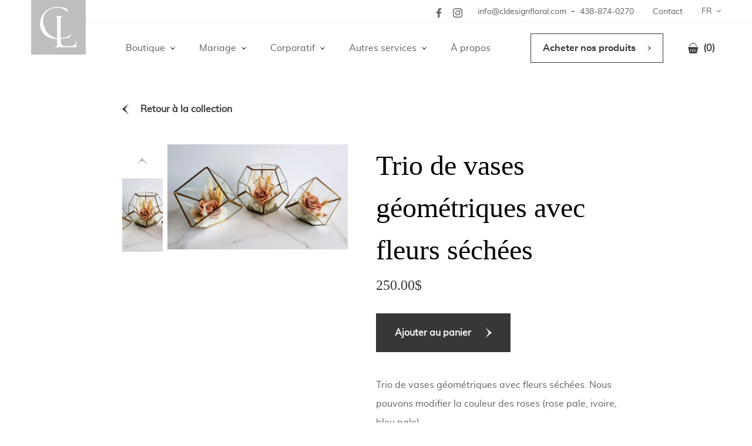

--- FILE ---
content_type: text/html; charset=UTF-8
request_url: https://cldesignfloral.com/produit/trio-de-vases-geometrique-avec-fleurs-sechees/
body_size: 13952
content:
<style type="text/css">
  .block__single-caracteristique{ padding-top:0rem !important; padding-bottom:2rem !important; }
</style>

<!doctype html>
<html lang="fr-FR">
  <head>
  <meta charset="utf-8">
  <meta http-equiv="x-ua-compatible" content="ie=edge">
  <link rel="icon" type="icon" href="https://cldesignfloral.com/wp-content/themes/winkstrategies/dist/images/favicon.ico"/>
  <meta name="viewport" content="width=device-width, initial-scale=1, shrink-to-fit=no">

  <link rel="stylesheet" type="text/css" href="https://code.jquery.com/ui/1.12.0/themes/smoothness/jquery-ui.css">
  <link rel="stylesheet" href="//cdnjs.cloudflare.com/ajax/libs/timepicker/1.3.5/jquery.timepicker.min.css">
  <link rel="preload" as="font" src="https://cldesignfloral.com/wp-content/themes/winkstrategies/dist/fonts/muli-regular-webfont_b548eda8.woff2">
  <link rel="preload" as="font" src="https://cldesignfloral.com/wp-content/themes/winkstrategies/dist/fonts/muli-bold-webfont_fa15ddbc.woff2">
  <link href="https://fonts.googleapis.com/css2?family=Cormorant+Garamond:wght@700&display=swap" rel="preload" as="style">
  <link href="https://cdn.jsdelivr.net/timepicker.js/latest/timepicker.min.css" rel="preload" as="style"/>

  <script type="text/javascript">
    var access_token = "IGQVJXSHVqTUZAObF9rVmwyYlNGeDJKZAkVadUdISjFERnktX3liQUhfM1JIdjdKWG5icEs5RmtFNHNYUVFKNG04aHlTZAS1iRXJSazlqeGI2c09DNDBsdzM0RWlrVzJNamV5a05FSWRFZAl9jaGJnbzhDejY1WEVRTDBwTFpV";
  </script>

  <!-- Google Tag Manager -->
  <script>(function(w,d,s,l,i){w[l]=w[l]||[];w[l].push({'gtm.start':
  new Date().getTime(),event:'gtm.js'});var f=d.getElementsByTagName(s)[0],
  j=d.createElement(s),dl=l!='dataLayer'?'&l='+l:'';j.async=true;j.src=
  'https://www.googletagmanager.com/gtm.js?id='+i+dl;f.parentNode.insertBefore(j,f);
  })(window,document,'script','dataLayer','GTM-N3XRK9F');</script>
  <!-- End Google Tag Manager -->

  <meta name='robots' content='index, follow, max-image-preview:large, max-snippet:-1, max-video-preview:-1' />
<link rel="alternate" hreflang="fr" href="https://cldesignfloral.com/produit/trio-de-vases-geometrique-avec-fleurs-sechees/" />
<link rel="alternate" hreflang="en" href="https://cldesignfloral.com/en/produit/trio-of-geometric-vases-with-dried-flowers/" />
<link rel="alternate" hreflang="x-default" href="https://cldesignfloral.com/produit/trio-de-vases-geometrique-avec-fleurs-sechees/" />

	<!-- This site is optimized with the Yoast SEO plugin v18.5.1 - https://yoast.com/wordpress/plugins/seo/ -->
	<title>Trio de vases géométriques avec fleurs séchées - Charlotte Lefebvre</title>
	<meta name="description" content="Trio de vases géométriques avec fleurs séchées. De beaux arrangements intemporels qui ne meurent jamais pour le plaisir des yeux." />
	<link rel="canonical" href="https://cldesignfloral.com/produit/trio-de-vases-geometrique-avec-fleurs-sechees/" />
	<meta property="og:locale" content="fr_FR" />
	<meta property="og:type" content="product" />
	<meta property="og:title" content="Trio de vases géométriques avec fleurs séchées - Charlotte Lefebvre" />
	<meta property="og:description" content="Trio de vases géométriques avec fleurs séchées. De beaux arrangements intemporels qui ne meurent jamais pour le plaisir des yeux." />
	<meta property="og:url" content="https://cldesignfloral.com/produit/trio-de-vases-geometrique-avec-fleurs-sechees/" />
	<meta property="og:site_name" content="Charlotte Lefebvre" />
	<meta property="article:modified_time" content="2021-03-11T17:05:17+00:00" />
	<meta property="og:image" content="https://cldesignfloral.com/wp-content/uploads/2020/11/1-7-scaled.jpg" />
	<meta property="og:image:width" content="2560" />
	<meta property="og:image:height" content="1490" />
	<meta property="og:image:type" content="image/jpeg" />
	<meta name="twitter:card" content="summary_large_image" />
	<script type="application/ld+json" class="yoast-schema-graph">{"@context":"https://schema.org","@graph":[{"@type":"WebSite","@id":"https://cldesignfloral.com/#website","url":"https://cldesignfloral.com/","name":"Charlotte Lefebvre","description":"Floral Design","potentialAction":[{"@type":"SearchAction","target":{"@type":"EntryPoint","urlTemplate":"https://cldesignfloral.com/?s={search_term_string}"},"query-input":"required name=search_term_string"}],"inLanguage":"fr-FR"},{"@type":"ImageObject","@id":"https://cldesignfloral.com/produit/trio-de-vases-geometrique-avec-fleurs-sechees/#primaryimage","inLanguage":"fr-FR","url":"https://cldesignfloral.com/wp-content/uploads/2020/11/1-7-scaled.jpg","contentUrl":"https://cldesignfloral.com/wp-content/uploads/2020/11/1-7-scaled.jpg","width":2560,"height":1490,"caption":"Trio de vases géométrique avec fleurs séchées"},{"@type":["WebPage","ItemPage"],"@id":"https://cldesignfloral.com/produit/trio-de-vases-geometrique-avec-fleurs-sechees/#webpage","url":"https://cldesignfloral.com/produit/trio-de-vases-geometrique-avec-fleurs-sechees/","name":"Trio de vases géométriques avec fleurs séchées - Charlotte Lefebvre","isPartOf":{"@id":"https://cldesignfloral.com/#website"},"primaryImageOfPage":{"@id":"https://cldesignfloral.com/produit/trio-de-vases-geometrique-avec-fleurs-sechees/#primaryimage"},"datePublished":"2020-11-06T19:27:24+00:00","dateModified":"2021-03-11T17:05:17+00:00","description":"Trio de vases géométriques avec fleurs séchées. De beaux arrangements intemporels qui ne meurent jamais pour le plaisir des yeux.","breadcrumb":{"@id":"https://cldesignfloral.com/produit/trio-de-vases-geometrique-avec-fleurs-sechees/#breadcrumb"},"inLanguage":"fr-FR","potentialAction":[{"@type":"ReadAction","target":["https://cldesignfloral.com/produit/trio-de-vases-geometrique-avec-fleurs-sechees/"]}]},{"@type":"BreadcrumbList","@id":"https://cldesignfloral.com/produit/trio-de-vases-geometrique-avec-fleurs-sechees/#breadcrumb","itemListElement":[{"@type":"ListItem","position":1,"name":"Accueil","item":"https://cldesignfloral.com/"},{"@type":"ListItem","position":2,"name":"Boutique","item":"https://cldesignfloral.com/boutique/"},{"@type":"ListItem","position":3,"name":"Trio de vases géométriques avec fleurs séchées"}]}]}</script>
	<meta property="product:price:amount" content="250.00" />
	<meta property="product:price:currency" content="CAD" />
	<meta property="og:availability" content="instock" />
	<meta property="product:availability" content="instock" />
	<meta property="product:condition" content="new" />
	<!-- / Yoast SEO plugin. -->


<link rel='dns-prefetch' href='//s.w.org' />
<link rel="alternate" type="application/rss+xml" title="Charlotte Lefebvre &raquo; Trio de vases géométriques avec fleurs séchées Flux des commentaires" href="https://cldesignfloral.com/produit/trio-de-vases-geometrique-avec-fleurs-sechees/feed/" />
		<script type="text/javascript">
			window._wpemojiSettings = {"baseUrl":"https:\/\/s.w.org\/images\/core\/emoji\/13.1.0\/72x72\/","ext":".png","svgUrl":"https:\/\/s.w.org\/images\/core\/emoji\/13.1.0\/svg\/","svgExt":".svg","source":{"concatemoji":"https:\/\/cldesignfloral.com\/wp-includes\/js\/wp-emoji-release.min.js?ver=5.8.12"}};
			!function(e,a,t){var n,r,o,i=a.createElement("canvas"),p=i.getContext&&i.getContext("2d");function s(e,t){var a=String.fromCharCode;p.clearRect(0,0,i.width,i.height),p.fillText(a.apply(this,e),0,0);e=i.toDataURL();return p.clearRect(0,0,i.width,i.height),p.fillText(a.apply(this,t),0,0),e===i.toDataURL()}function c(e){var t=a.createElement("script");t.src=e,t.defer=t.type="text/javascript",a.getElementsByTagName("head")[0].appendChild(t)}for(o=Array("flag","emoji"),t.supports={everything:!0,everythingExceptFlag:!0},r=0;r<o.length;r++)t.supports[o[r]]=function(e){if(!p||!p.fillText)return!1;switch(p.textBaseline="top",p.font="600 32px Arial",e){case"flag":return s([127987,65039,8205,9895,65039],[127987,65039,8203,9895,65039])?!1:!s([55356,56826,55356,56819],[55356,56826,8203,55356,56819])&&!s([55356,57332,56128,56423,56128,56418,56128,56421,56128,56430,56128,56423,56128,56447],[55356,57332,8203,56128,56423,8203,56128,56418,8203,56128,56421,8203,56128,56430,8203,56128,56423,8203,56128,56447]);case"emoji":return!s([10084,65039,8205,55357,56613],[10084,65039,8203,55357,56613])}return!1}(o[r]),t.supports.everything=t.supports.everything&&t.supports[o[r]],"flag"!==o[r]&&(t.supports.everythingExceptFlag=t.supports.everythingExceptFlag&&t.supports[o[r]]);t.supports.everythingExceptFlag=t.supports.everythingExceptFlag&&!t.supports.flag,t.DOMReady=!1,t.readyCallback=function(){t.DOMReady=!0},t.supports.everything||(n=function(){t.readyCallback()},a.addEventListener?(a.addEventListener("DOMContentLoaded",n,!1),e.addEventListener("load",n,!1)):(e.attachEvent("onload",n),a.attachEvent("onreadystatechange",function(){"complete"===a.readyState&&t.readyCallback()})),(n=t.source||{}).concatemoji?c(n.concatemoji):n.wpemoji&&n.twemoji&&(c(n.twemoji),c(n.wpemoji)))}(window,document,window._wpemojiSettings);
		</script>
		<style type="text/css">
img.wp-smiley,
img.emoji {
	display: inline !important;
	border: none !important;
	box-shadow: none !important;
	height: 1em !important;
	width: 1em !important;
	margin: 0 .07em !important;
	vertical-align: -0.1em !important;
	background: none !important;
	padding: 0 !important;
}
</style>
	<link rel='stylesheet' id='wp-block-library-css'  href='https://cldesignfloral.com/wp-includes/css/dist/block-library/style.min.css?ver=5.8.12' type='text/css' media='all' />
<link rel='stylesheet' id='wc-block-vendors-style-css'  href='https://cldesignfloral.com/wp-content/plugins/woocommerce/packages/woocommerce-blocks/build/vendors-style.css?ver=5.1.0' type='text/css' media='all' />
<link rel='stylesheet' id='wc-block-style-css'  href='https://cldesignfloral.com/wp-content/plugins/woocommerce/packages/woocommerce-blocks/build/style.css?ver=5.1.0' type='text/css' media='all' />
<link rel='stylesheet' id='wpml-blocks-css'  href='https://cldesignfloral.com/wp-content/plugins/sitepress-multilingual-cms/dist/css/blocks/styles.css?ver=4.6.6' type='text/css' media='all' />
<link rel='stylesheet' id='woof-css'  href='https://cldesignfloral.com/wp-content/plugins/woocommerce-products-filter/css/front.css?ver=1.3.4.4' type='text/css' media='all' />
<style id='woof-inline-css' type='text/css'>

.woof_products_top_panel li span, .woof_products_top_panel2 li span{background: url(https://cldesignfloral.com/wp-content/plugins/woocommerce-products-filter/img/delete.png);background-size: 14px 14px;background-repeat: no-repeat;background-position: right;}
.woof_edit_view{
                    display: none;
                }
.woof_price_search_container .price_slider_amount button.button{
                        display: none;
                    }

                    /***** END: hiding submit button of the price slider ******/

</style>
<link rel='stylesheet' id='chosen-drop-down-css'  href='https://cldesignfloral.com/wp-content/plugins/woocommerce-products-filter/js/chosen/chosen.min.css?ver=1.3.4.4' type='text/css' media='all' />
<link rel='stylesheet' id='woof_by_author_html_items-css'  href='https://cldesignfloral.com/wp-content/plugins/woocommerce-products-filter/ext/by_author/css/by_author.css?ver=1.3.4.4' type='text/css' media='all' />
<link rel='stylesheet' id='woof_by_instock_html_items-css'  href='https://cldesignfloral.com/wp-content/plugins/woocommerce-products-filter/ext/by_instock/css/by_instock.css?ver=1.3.4.4' type='text/css' media='all' />
<link rel='stylesheet' id='woof_by_onsales_html_items-css'  href='https://cldesignfloral.com/wp-content/plugins/woocommerce-products-filter/ext/by_onsales/css/by_onsales.css?ver=1.3.4.4' type='text/css' media='all' />
<link rel='stylesheet' id='woof_by_text_html_items-css'  href='https://cldesignfloral.com/wp-content/plugins/woocommerce-products-filter/ext/by_text/assets/css/front.css?ver=1.3.4.4' type='text/css' media='all' />
<link rel='stylesheet' id='woof_label_html_items-css'  href='https://cldesignfloral.com/wp-content/plugins/woocommerce-products-filter/ext/label/css/html_types/label.css?ver=1.3.4.4' type='text/css' media='all' />
<link rel='stylesheet' id='woof_select_radio_check_html_items-css'  href='https://cldesignfloral.com/wp-content/plugins/woocommerce-products-filter/ext/select_radio_check/css/html_types/select_radio_check.css?ver=1.3.4.4' type='text/css' media='all' />
<link rel='stylesheet' id='woof_sd_html_items_checkbox-css'  href='https://cldesignfloral.com/wp-content/plugins/woocommerce-products-filter/ext/smart_designer/css/elements/checkbox.css?ver=1.3.4.4' type='text/css' media='all' />
<link rel='stylesheet' id='woof_sd_html_items_radio-css'  href='https://cldesignfloral.com/wp-content/plugins/woocommerce-products-filter/ext/smart_designer/css/elements/radio.css?ver=1.3.4.4' type='text/css' media='all' />
<link rel='stylesheet' id='woof_sd_html_items_switcher-css'  href='https://cldesignfloral.com/wp-content/plugins/woocommerce-products-filter/ext/smart_designer/css/elements/switcher.css?ver=1.3.4.4' type='text/css' media='all' />
<link rel='stylesheet' id='woof_sd_html_items_color-css'  href='https://cldesignfloral.com/wp-content/plugins/woocommerce-products-filter/ext/smart_designer/css/elements/color.css?ver=1.3.4.4' type='text/css' media='all' />
<link rel='stylesheet' id='woof_sd_html_items_tooltip-css'  href='https://cldesignfloral.com/wp-content/plugins/woocommerce-products-filter/ext/smart_designer/css/tooltip.css?ver=1.3.4.4' type='text/css' media='all' />
<link rel='stylesheet' id='woof_sd_html_items_front-css'  href='https://cldesignfloral.com/wp-content/plugins/woocommerce-products-filter/ext/smart_designer/css/front.css?ver=1.3.4.4' type='text/css' media='all' />
<link rel='stylesheet' id='woof-switcher23-css'  href='https://cldesignfloral.com/wp-content/plugins/woocommerce-products-filter/css/switcher.css?ver=1.3.4.4' type='text/css' media='all' />
<link rel='stylesheet' id='woocommerce-layout-css'  href='https://cldesignfloral.com/wp-content/plugins/woocommerce/assets/css/woocommerce-layout.css?ver=5.4.4' type='text/css' media='all' />
<link rel='stylesheet' id='woocommerce-smallscreen-css'  href='https://cldesignfloral.com/wp-content/plugins/woocommerce/assets/css/woocommerce-smallscreen.css?ver=5.4.4' type='text/css' media='only screen and (max-width: 768px)' />
<link rel='stylesheet' id='woocommerce-general-css'  href='https://cldesignfloral.com/wp-content/plugins/woocommerce/assets/css/woocommerce.css?ver=5.4.4' type='text/css' media='all' />
<style id='woocommerce-inline-inline-css' type='text/css'>
.woocommerce form .form-row .required { visibility: visible; }
</style>
<link rel='stylesheet' id='sage/main.css-css'  href='https://cldesignfloral.com/wp-content/themes/winkstrategies/dist/styles/main_04be9504.css' type='text/css' media='all' />
<link rel='stylesheet' id='swiper/swipper.css-css'  href='https://cldesignfloral.com/wp-content/themes/winkstrategies/resources/assets/styles/swiper.min.css' type='text/css' media='all' />
<script type='text/javascript' id='woof-husky-js-extra'>
/* <![CDATA[ */
var woof_husky_txt = {"ajax_url":"https:\/\/cldesignfloral.com\/wp-admin\/admin-ajax.php","plugin_uri":"https:\/\/cldesignfloral.com\/wp-content\/plugins\/woocommerce-products-filter\/ext\/by_text\/","loader":"https:\/\/cldesignfloral.com\/wp-content\/plugins\/woocommerce-products-filter\/ext\/by_text\/assets\/img\/ajax-loader.gif","not_found":"Nothing found!","prev":"Prev","next":"Next","site_link":"https:\/\/cldesignfloral.com","default_data":{"placeholder":"","behavior":"title","search_by_full_word":0,"autocomplete":1,"how_to_open_links":0,"taxonomy_compatibility":0,"sku_compatibility":0,"custom_fields":"","search_desc_variant":0,"view_text_length":10,"min_symbols":3,"max_posts":10,"image":"","notes_for_customer":"","template":"default","max_open_height":300,"page":0}};
/* ]]> */
</script>
<script type='text/javascript' src='https://cldesignfloral.com/wp-content/plugins/woocommerce-products-filter/ext/by_text/assets/js/husky.js?ver=1.3.4.4' id='woof-husky-js'></script>
<script type='text/javascript' src='https://cldesignfloral.com/wp-includes/js/jquery/jquery.min.js?ver=3.6.0' id='jquery-core-js'></script>
<script type='text/javascript' src='https://cldesignfloral.com/wp-includes/js/jquery/jquery-migrate.min.js?ver=3.3.2' id='jquery-migrate-js'></script>
<link rel="https://api.w.org/" href="https://cldesignfloral.com/wp-json/" /><link rel="alternate" type="application/json" href="https://cldesignfloral.com/wp-json/wp/v2/product/1247" /><link rel="EditURI" type="application/rsd+xml" title="RSD" href="https://cldesignfloral.com/xmlrpc.php?rsd" />
<link rel="wlwmanifest" type="application/wlwmanifest+xml" href="https://cldesignfloral.com/wp-includes/wlwmanifest.xml" /> 
<meta name="generator" content="WordPress 5.8.12" />
<meta name="generator" content="WooCommerce 5.4.4" />
<link rel='shortlink' href='https://cldesignfloral.com/?p=1247' />
<link rel="alternate" type="application/json+oembed" href="https://cldesignfloral.com/wp-json/oembed/1.0/embed?url=https%3A%2F%2Fcldesignfloral.com%2Fproduit%2Ftrio-de-vases-geometrique-avec-fleurs-sechees%2F" />
<link rel="alternate" type="text/xml+oembed" href="https://cldesignfloral.com/wp-json/oembed/1.0/embed?url=https%3A%2F%2Fcldesignfloral.com%2Fproduit%2Ftrio-de-vases-geometrique-avec-fleurs-sechees%2F&#038;format=xml" />
<meta name="generator" content="WPML ver:4.6.6 stt:1,4;" />
		<script>
			document.documentElement.className = document.documentElement.className.replace( 'no-js', 'js' );
		</script>
				<style>
			.no-js img.lazyload { display: none; }
			figure.wp-block-image img.lazyloading { min-width: 150px; }
							.lazyload, .lazyloading { opacity: 0; }
				.lazyloaded {
					opacity: 1;
					transition: opacity 400ms;
					transition-delay: 0ms;
				}
					</style>
			<noscript><style>.woocommerce-product-gallery{ opacity: 1 !important; }</style></noscript>
	<style type="text/css">.recentcomments a{display:inline !important;padding:0 !important;margin:0 !important;}</style></head>
  <body class="product-template-default single single-product postid-1247 theme-winkstrategies/resources woocommerce woocommerce-page woocommerce-no-js trio-de-vases-geometrique-avec-fleurs-sechees app-data index-data singular-data single-data single-product-data single-product-trio-de-vases-geometrique-avec-fleurs-sechees-data">
    <!-- Google Tag Manager (noscript) -->
    <noscript><iframe 
    height="0" width="0" style="display:none;visibility:hidden" data-src="https://www.googletagmanager.com/ns.html?id=GTM-N3XRK9F" class="lazyload" src="[data-uri]"></iframe></noscript>
    <!-- End Google Tag Manager (noscript) -->
        <header>

  <div class="desktop">
    <div class="container-menu-secondaire">
      <div class="wrapper">
        <div class="menu-secondaire">
          <div class="socials-header">
            <a href="https://www.facebook.com/CharlotteLefebvreDecorationFlorale/" title="Lien vers Facebook" target="_blank"><svg xmlns="http://www.w3.org/2000/svg" width="16" height="16" viewBox="0 0 7.311 14"><defs><style>.a{fill:#fff;fill-rule:evenodd;}</style></defs><path class="a" d="M84.744,14V7.622h2.178l.311-2.489H84.744V3.578c0-.7.233-1.244,1.244-1.244h1.322V.078C87,.078,86.222,0,85.367,0a3,3,0,0,0-3.189,3.267V5.133H80V7.622h2.178V14Z" transform="translate(-80)"/></svg></a>
            
            <a href="https://instagram.com/_charlottelefebvre" target="_blank" title="Lien vers Instagram"><svg xmlns="http://www.w3.org/2000/svg" width="16" height="16" viewBox="0 0 14 14"><defs><style>.a{fill:#fff;fill-rule:evenodd;}</style></defs><path class="a" d="M7,1.244a21.463,21.463,0,0,1,2.8.078,3.607,3.607,0,0,1,1.322.233,2.732,2.732,0,0,1,1.322,1.322A3.607,3.607,0,0,1,12.678,4.2c0,.7.078.933.078,2.8a21.463,21.463,0,0,1-.078,2.8,3.607,3.607,0,0,1-.233,1.322,2.732,2.732,0,0,1-1.322,1.322,3.607,3.607,0,0,1-1.322.233c-.7,0-.933.078-2.8.078a21.463,21.463,0,0,1-2.8-.078,3.607,3.607,0,0,1-1.322-.233,2.732,2.732,0,0,1-1.322-1.322A3.607,3.607,0,0,1,1.322,9.8c0-.7-.078-.933-.078-2.8a21.463,21.463,0,0,1,.078-2.8,3.607,3.607,0,0,1,.233-1.322A2.793,2.793,0,0,1,2.1,2.1a1.315,1.315,0,0,1,.778-.544A3.607,3.607,0,0,1,4.2,1.322,21.463,21.463,0,0,1,7,1.244M7,0A22.981,22.981,0,0,0,4.122.078,4.8,4.8,0,0,0,2.411.389a3.045,3.045,0,0,0-1.244.778A3.045,3.045,0,0,0,.389,2.411,3.544,3.544,0,0,0,.078,4.122,22.981,22.981,0,0,0,0,7,22.981,22.981,0,0,0,.078,9.878a4.8,4.8,0,0,0,.311,1.711,3.045,3.045,0,0,0,.778,1.244,3.045,3.045,0,0,0,1.244.778,4.8,4.8,0,0,0,1.711.311A22.981,22.981,0,0,0,7,14a22.981,22.981,0,0,0,2.878-.078,4.8,4.8,0,0,0,1.711-.311,3.263,3.263,0,0,0,2.022-2.022,4.8,4.8,0,0,0,.311-1.711C13.922,9.1,14,8.867,14,7a22.981,22.981,0,0,0-.078-2.878,4.8,4.8,0,0,0-.311-1.711,3.045,3.045,0,0,0-.778-1.244A3.045,3.045,0,0,0,11.589.389,4.8,4.8,0,0,0,9.878.078,22.981,22.981,0,0,0,7,0M7,3.422A3.52,3.52,0,0,0,3.422,7,3.578,3.578,0,1,0,7,3.422M7,9.333A2.292,2.292,0,0,1,4.667,7,2.292,2.292,0,0,1,7,4.667,2.292,2.292,0,0,1,9.333,7,2.292,2.292,0,0,1,7,9.333m3.733-6.922a.856.856,0,1,0,.856.856.863.863,0,0,0-.856-.856"/></svg></a>
          </div>
          <div class="infos">
            <a href="mailto:info@cldesignfloral.com" target="_blank" title="Courriel">info@cldesignfloral.com</a>
            - 
            <a href="tel:438-874-0270" target="_blank" title="Téléphone">438-874-0270</a>
          </div>
                    <ul id="menu-menu-secondaire-fr" class="menu"><li id="menu-item-19" class="menu-item menu-item-type-post_type menu-item-object-page menu-item-19"><a href="https://cldesignfloral.com/contact/">Contact</a></li>
</ul>
                    <div class="block__langues">
  <div class="lang-menu">
    <a class="actif" href="#" title="Changement de langue">FR</a>
    <a class="" href="https://cldesignfloral.com/en/produit/trio-of-geometric-vases-with-dried-flowers/" title="Changement de langue">EN</a>
  </div>
  <div class="lang-sub-menu">
    <a class="actif" href="#" title="Changement de langue">Français</a>
    <a class="" href="https://cldesignfloral.com/en/produit/trio-of-geometric-vases-with-dried-flowers/" title="Changement de langue">English</a>
  </div>
</div>
        </div>
      </div>
    </div>
    <div class="container-menu-principal">
      <div class="wrapper">
        <a class="logo" href="/" title="Charlotte Lefebvre Floral Design"><img  alt="Logo Charlotte Lefebvre Floral Design" data-src="https://cldesignfloral.com/wp-content/themes/winkstrategies/dist/images/logo_190904eb.svg" class="lazyload" src="[data-uri]" /><noscript><img  alt="Logo Charlotte Lefebvre Floral Design" data-src="https://cldesignfloral.com/wp-content/themes/winkstrategies/dist/images/logo_190904eb.svg" class="lazyload" src="[data-uri]" /><noscript><img src="https://cldesignfloral.com/wp-content/themes/winkstrategies/dist/images/logo_190904eb.svg" alt="Logo Charlotte Lefebvre Floral Design" /></noscript></noscript></a>
        <div class="menu-principal">
          <ul class="menu">
                                <li class="menu-item menu-item-483 menu-item-has-children ">
        <a href="https://cldesignfloral.com/boutique/" title="Boutique">Boutique</a>
        <div class="sub-menu">
          <ul>
                          <p class="sub-menu-title">Catégories</p>
              <a href="https://cldesignfloral.com/boutique/" title="Catégories" class="sub-menu-title-link">Catégories</a>
                              <li class="menu-item menu-item-728 " data-image="https://cldesignfloral.com/wp-content/uploads/2020/11/présentation-bouquet-et-arrangement-scaled.jpg">
        <a href="https://cldesignfloral.com/categorie-produit/arrangements-floraux-bouquets/" title="Arrangements floraux et bouquets">
          Arrangements floraux et bouquets        </a>
      </li>
          <li class="menu-item menu-item-732 " data-image="https://cldesignfloral.com/wp-content/uploads/2020/11/présentation-de-plantes-scaled.jpg">
        <a href="https://cldesignfloral.com/categorie-produit/plantes/" title="Plantes">
          Plantes        </a>
      </li>
          <li class="menu-item menu-item-729 " data-image="https://cldesignfloral.com/wp-content/uploads/2020/11/fleurs-sechée-scaled.jpg">
        <a href="https://cldesignfloral.com/categorie-produit/lyophilisees-et-fleurs-sechees/" title="Lyophilisées et fleurs séchées">
          Lyophilisées et fleurs séchées        </a>
      </li>
          <li class="menu-item menu-item-727 " data-image="https://cldesignfloral.com/wp-content/uploads/2020/11/présentation-décoration-murale-scaled.jpg">
        <a href="https://cldesignfloral.com/categorie-produit/decorations-murales/" title="Décorations murales">
          Décorations murales        </a>
      </li>
          <li class="menu-item menu-item-730 " data-image="https://cldesignfloral.com/wp-content/uploads/2020/11/2-1-scaled.jpg">
        <a href="https://cldesignfloral.com/categorie-produit/accessoires-pour-plantes/" title="Accessoires">
          Accessoires        </a>
      </li>
          <li class="menu-item menu-item-980 " data-image="https://cldesignfloral.com/wp-content/uploads/2020/11/présentation-funéraire-scaled.jpg">
        <a href="https://cldesignfloral.com/categorie-produit/arrangements-funeraires/" title="Arrangements funéraires">
          Arrangements funéraires        </a>
      </li>
              </ul>
          <div class="image" data-image="https://cldesignfloral.com/wp-content/uploads/2020/11/présentation-bouquet-scaled.jpg" style="background-image: url(https://cldesignfloral.com/wp-content/uploads/2020/11/présentation-bouquet-scaled.jpg)"></div>
        </div>
      </li>
                                    <li class="menu-item menu-item-112 menu-item-has-children ">
        <a href="https://cldesignfloral.com/mariage/" title="Mariage">Mariage</a>
        <div class="sub-menu">
          <ul>
                          <p class="sub-menu-title">Services liés au mariage</p>
              <a href="https://cldesignfloral.com/mariage/" title="Services liés au mariage" class="sub-menu-title-link">Services liés au mariage</a>
                              <li class="menu-item menu-item-296 " data-image="https://cldesignfloral.com/wp-content/uploads/2020/11/20-1.jpg">
        <a href="https://cldesignfloral.com/mariage/cortege/" title="Cortège">
          Cortège        </a>
      </li>
          <li class="menu-item menu-item-295 " data-image="https://cldesignfloral.com/wp-content/uploads/2020/11/01-2.jpg">
        <a href="https://cldesignfloral.com/mariage/ceremonie/" title="Cérémonie">
          Cérémonie        </a>
      </li>
          <li class="menu-item menu-item-294 " data-image="https://cldesignfloral.com/wp-content/uploads/2020/11/00-1.jpg">
        <a href="https://cldesignfloral.com/mariage/table-de-carte/" title="Table de carte">
          Table de carte        </a>
      </li>
          <li class="menu-item menu-item-293 " data-image="https://cldesignfloral.com/wp-content/uploads/2020/11/01-3.jpg">
        <a href="https://cldesignfloral.com/mariage/salle/" title="Salle">
          Salle        </a>
      </li>
              </ul>
          <div class="image" data-image="https://cldesignfloral.com/wp-content/uploads/2020/11/07-3.jpg" style="background-image: url(https://cldesignfloral.com/wp-content/uploads/2020/11/07-3.jpg)"></div>
        </div>
      </li>
                                    <li class="menu-item menu-item-113 menu-item-has-children ">
        <a href="https://cldesignfloral.com/corporatif/" title="Corporatif">Corporatif</a>
        <div class="sub-menu">
          <ul>
                          <p class="sub-menu-title">Services liés au corporatif</p>
              <a href="https://cldesignfloral.com/corporatif/" title="Services liés au corporatif" class="sub-menu-title-link">Services liés au corporatif</a>
                              <li class="menu-item menu-item-307 " data-image="https://cldesignfloral.com/wp-content/uploads/2020/10/menu_decor.png">
        <a href="https://cldesignfloral.com/corporatif/decor/" title="Décor">
          Décor        </a>
      </li>
          <li class="menu-item menu-item-306 " data-image="https://cldesignfloral.com/wp-content/uploads/2020/11/01-6.jpg">
        <a href="https://cldesignfloral.com/corporatif/centres-de-table/" title="Centres de table">
          Centres de table        </a>
      </li>
              </ul>
          <div class="image" data-image="https://cldesignfloral.com/wp-content/uploads/2020/11/06-5.jpg" style="background-image: url(https://cldesignfloral.com/wp-content/uploads/2020/11/06-5.jpg)"></div>
        </div>
      </li>
                                    <li class="menu-item menu-item-308 menu-item-has-children ">
        <a href="#" title="Autres services">Autres services</a>
        <div class="sub-menu">
          <ul>
                          <p class="sub-menu-title">Nos autres services</p>
              <a href="#" title="Nos autres services" class="sub-menu-title-link">Nos autres services</a>
                              <li class="menu-item menu-item-479 " data-image="https://cldesignfloral.com/wp-content/uploads/2020/11/01-7.jpg">
        <a href="https://cldesignfloral.com/hebdomadaire/" title="Hebdomadaire">
          Hebdomadaire        </a>
      </li>
          <li class="menu-item menu-item-480 " data-image="https://cldesignfloral.com/wp-content/uploads/2020/11/01-8.jpg">
        <a href="https://cldesignfloral.com/prive/" title="Privé">
          Privé        </a>
      </li>
          <li class="menu-item menu-item-478 " data-image="https://cldesignfloral.com/wp-content/uploads/2020/11/01-10.jpg">
        <a href="https://cldesignfloral.com/chez-vous/" title="Chez vous">
          Chez vous        </a>
      </li>
              </ul>
          <div class="image" data-image="https://cldesignfloral.com/wp-content/uploads/2020/11/05-6-scaled.jpg" style="background-image: url(https://cldesignfloral.com/wp-content/uploads/2020/11/05-6-scaled.jpg)"></div>
        </div>
      </li>
                                    <li class="menu-item menu-item-16 " data-image="">
        <a href="https://cldesignfloral.com/a-propos/" title="À propos">
          À propos        </a>
      </li>
                          </ul>
          <a class="cta bg-white" href="https://cldesignfloral.com/boutique/" title="Acheter nos produits">Acheter nos produits</a>
          <a class="woo-cart" href="https://cldesignfloral.com/panier/">
    <img  alt="Cart" data-src="https://cldesignfloral.com/wp-content/themes/winkstrategies/dist/images/ic_shopping-basket_ffb2bf19.svg" class="lazyload" src="[data-uri]"><noscript><img  alt="Cart" data-src="https://cldesignfloral.com/wp-content/themes/winkstrategies/dist/images/ic_shopping-basket_ffb2bf19.svg" class="lazyload" src="[data-uri]"><noscript><img src="https://cldesignfloral.com/wp-content/themes/winkstrategies/dist/images/ic_shopping-basket_ffb2bf19.svg" alt="Cart"></noscript></noscript>
    <span>(0)</span>
    </a>
        </div>
      </div>
    </div>
  </div>

  <div class="mobile">
    <div class="container-mobile">
      <div class="action-mobile">
        <img   alt="Menu" data-src="https://cldesignfloral.com/wp-content/themes/winkstrategies/dist/images/menu_mobile_carre_431650c8.svg" class="plus block lazyload" src="[data-uri]" /><noscript><img class="plus block" src="https://cldesignfloral.com/wp-content/themes/winkstrategies/dist/images/menu_mobile_carre_431650c8.svg" alt="Menu" /></noscript>
        <img   alt="Close menu" data-src="https://cldesignfloral.com/wp-content/themes/winkstrategies/dist/images/menu_mobile_x_aca00f75.svg" class="minus lazyload" src="[data-uri]" /><noscript><img class="minus" src="https://cldesignfloral.com/wp-content/themes/winkstrategies/dist/images/menu_mobile_x_aca00f75.svg" alt="Close menu" /></noscript>
      </div>
      <a class="logo" href="/" title="Charlotte Lefebvre Floral Design"><img  alt="Logo Charlotte Lefebvre Floral Design" data-src="https://cldesignfloral.com/wp-content/themes/winkstrategies/dist/images/logo_190904eb.svg" class="lazyload" src="[data-uri]" /><noscript><img  alt="Logo Charlotte Lefebvre Floral Design" data-src="https://cldesignfloral.com/wp-content/themes/winkstrategies/dist/images/logo_190904eb.svg" class="lazyload" src="[data-uri]" /><noscript><img src="https://cldesignfloral.com/wp-content/themes/winkstrategies/dist/images/logo_190904eb.svg" alt="Logo Charlotte Lefebvre Floral Design" /></noscript></noscript></a>
      <a class="woo-cart" href="https://cldesignfloral.com/panier/">
    <img  alt="Cart" data-src="https://cldesignfloral.com/wp-content/themes/winkstrategies/dist/images/ic_shopping-basket_ffb2bf19.svg" class="lazyload" src="[data-uri]"><noscript><img  alt="Cart" data-src="https://cldesignfloral.com/wp-content/themes/winkstrategies/dist/images/ic_shopping-basket_ffb2bf19.svg" class="lazyload" src="[data-uri]"><noscript><img src="https://cldesignfloral.com/wp-content/themes/winkstrategies/dist/images/ic_shopping-basket_ffb2bf19.svg" alt="Cart"></noscript></noscript>
    <span>(0)</span>
    </a>
    </div>
    <div class="container-menu-mobile hidden">
      <ul class="menu">
                        <li class="menu-item menu-item-483 menu-item-has-children ">
        <a href="https://cldesignfloral.com/boutique/" title="Boutique">Boutique</a>
        <div class="sub-menu">
          <ul>
                          <p class="sub-menu-title">Catégories</p>
              <a href="https://cldesignfloral.com/boutique/" title="Catégories" class="sub-menu-title-link">Catégories</a>
                              <li class="menu-item menu-item-728 " data-image="https://cldesignfloral.com/wp-content/uploads/2020/11/présentation-bouquet-et-arrangement-scaled.jpg">
        <a href="https://cldesignfloral.com/categorie-produit/arrangements-floraux-bouquets/" title="Arrangements floraux et bouquets">
          Arrangements floraux et bouquets        </a>
      </li>
          <li class="menu-item menu-item-732 " data-image="https://cldesignfloral.com/wp-content/uploads/2020/11/présentation-de-plantes-scaled.jpg">
        <a href="https://cldesignfloral.com/categorie-produit/plantes/" title="Plantes">
          Plantes        </a>
      </li>
          <li class="menu-item menu-item-729 " data-image="https://cldesignfloral.com/wp-content/uploads/2020/11/fleurs-sechée-scaled.jpg">
        <a href="https://cldesignfloral.com/categorie-produit/lyophilisees-et-fleurs-sechees/" title="Lyophilisées et fleurs séchées">
          Lyophilisées et fleurs séchées        </a>
      </li>
          <li class="menu-item menu-item-727 " data-image="https://cldesignfloral.com/wp-content/uploads/2020/11/présentation-décoration-murale-scaled.jpg">
        <a href="https://cldesignfloral.com/categorie-produit/decorations-murales/" title="Décorations murales">
          Décorations murales        </a>
      </li>
          <li class="menu-item menu-item-730 " data-image="https://cldesignfloral.com/wp-content/uploads/2020/11/2-1-scaled.jpg">
        <a href="https://cldesignfloral.com/categorie-produit/accessoires-pour-plantes/" title="Accessoires">
          Accessoires        </a>
      </li>
          <li class="menu-item menu-item-980 " data-image="https://cldesignfloral.com/wp-content/uploads/2020/11/présentation-funéraire-scaled.jpg">
        <a href="https://cldesignfloral.com/categorie-produit/arrangements-funeraires/" title="Arrangements funéraires">
          Arrangements funéraires        </a>
      </li>
              </ul>
          <div class="image" data-image="https://cldesignfloral.com/wp-content/uploads/2020/11/présentation-bouquet-scaled.jpg" style="background-image: url(https://cldesignfloral.com/wp-content/uploads/2020/11/présentation-bouquet-scaled.jpg)"></div>
        </div>
      </li>
                            <li class="menu-item menu-item-112 menu-item-has-children ">
        <a href="https://cldesignfloral.com/mariage/" title="Mariage">Mariage</a>
        <div class="sub-menu">
          <ul>
                          <p class="sub-menu-title">Services liés au mariage</p>
              <a href="https://cldesignfloral.com/mariage/" title="Services liés au mariage" class="sub-menu-title-link">Services liés au mariage</a>
                              <li class="menu-item menu-item-296 " data-image="https://cldesignfloral.com/wp-content/uploads/2020/11/20-1.jpg">
        <a href="https://cldesignfloral.com/mariage/cortege/" title="Cortège">
          Cortège        </a>
      </li>
          <li class="menu-item menu-item-295 " data-image="https://cldesignfloral.com/wp-content/uploads/2020/11/01-2.jpg">
        <a href="https://cldesignfloral.com/mariage/ceremonie/" title="Cérémonie">
          Cérémonie        </a>
      </li>
          <li class="menu-item menu-item-294 " data-image="https://cldesignfloral.com/wp-content/uploads/2020/11/00-1.jpg">
        <a href="https://cldesignfloral.com/mariage/table-de-carte/" title="Table de carte">
          Table de carte        </a>
      </li>
          <li class="menu-item menu-item-293 " data-image="https://cldesignfloral.com/wp-content/uploads/2020/11/01-3.jpg">
        <a href="https://cldesignfloral.com/mariage/salle/" title="Salle">
          Salle        </a>
      </li>
              </ul>
          <div class="image" data-image="https://cldesignfloral.com/wp-content/uploads/2020/11/07-3.jpg" style="background-image: url(https://cldesignfloral.com/wp-content/uploads/2020/11/07-3.jpg)"></div>
        </div>
      </li>
                            <li class="menu-item menu-item-113 menu-item-has-children ">
        <a href="https://cldesignfloral.com/corporatif/" title="Corporatif">Corporatif</a>
        <div class="sub-menu">
          <ul>
                          <p class="sub-menu-title">Services liés au corporatif</p>
              <a href="https://cldesignfloral.com/corporatif/" title="Services liés au corporatif" class="sub-menu-title-link">Services liés au corporatif</a>
                              <li class="menu-item menu-item-307 " data-image="https://cldesignfloral.com/wp-content/uploads/2020/10/menu_decor.png">
        <a href="https://cldesignfloral.com/corporatif/decor/" title="Décor">
          Décor        </a>
      </li>
          <li class="menu-item menu-item-306 " data-image="https://cldesignfloral.com/wp-content/uploads/2020/11/01-6.jpg">
        <a href="https://cldesignfloral.com/corporatif/centres-de-table/" title="Centres de table">
          Centres de table        </a>
      </li>
              </ul>
          <div class="image" data-image="https://cldesignfloral.com/wp-content/uploads/2020/11/06-5.jpg" style="background-image: url(https://cldesignfloral.com/wp-content/uploads/2020/11/06-5.jpg)"></div>
        </div>
      </li>
                            <li class="menu-item menu-item-308 menu-item-has-children ">
        <a href="#" title="Autres services">Autres services</a>
        <div class="sub-menu">
          <ul>
                          <p class="sub-menu-title">Nos autres services</p>
              <a href="#" title="Nos autres services" class="sub-menu-title-link">Nos autres services</a>
                              <li class="menu-item menu-item-479 " data-image="https://cldesignfloral.com/wp-content/uploads/2020/11/01-7.jpg">
        <a href="https://cldesignfloral.com/hebdomadaire/" title="Hebdomadaire">
          Hebdomadaire        </a>
      </li>
          <li class="menu-item menu-item-480 " data-image="https://cldesignfloral.com/wp-content/uploads/2020/11/01-8.jpg">
        <a href="https://cldesignfloral.com/prive/" title="Privé">
          Privé        </a>
      </li>
          <li class="menu-item menu-item-478 " data-image="https://cldesignfloral.com/wp-content/uploads/2020/11/01-10.jpg">
        <a href="https://cldesignfloral.com/chez-vous/" title="Chez vous">
          Chez vous        </a>
      </li>
              </ul>
          <div class="image" data-image="https://cldesignfloral.com/wp-content/uploads/2020/11/05-6-scaled.jpg" style="background-image: url(https://cldesignfloral.com/wp-content/uploads/2020/11/05-6-scaled.jpg)"></div>
        </div>
      </li>
                            <li class="menu-item menu-item-16 " data-image="">
        <a href="https://cldesignfloral.com/a-propos/" title="À propos">
          À propos        </a>
      </li>
                  </ul>
      <div class="soumission">
        <a class="cta bg-white" href="https://cldesignfloral.com/contact/" title="Demander une soumission">Demander une soumission</a>
      </div>
      <div class="contact">
        <div class="link">
          <a href="mailto:info@cldesignfloral.com" target="_blank" title="Courriel">info@cldesignfloral.com</a> - <a href="tel:438-874-0270" target="_blank" title="Téléphone">438-874-0270</a>
        </div>
                  <ul id="menu-menu-secondaire-fr-1" class="menu"><li class="menu-item menu-item-type-post_type menu-item-object-page menu-item-19"><a href="https://cldesignfloral.com/contact/">Contact</a></li>
</ul>
              </div>
            <div class="lang-sub-menu">
        <a class="actif" href="#" title="Changement de langue">Français</a>
        <a class="" href="https://cldesignfloral.com/en/produit/trio-of-geometric-vases-with-dried-flowers/" title="Changement de langue">English</a>
      </div>
    </div>
  </div>

</header>


<style type="text/css">
  
  .socials-header > a > svg {
    display:inline !important;
  }
  
  .socials-header > a > svg > path.a {
    fill:#626061;
  }

  .socials-header{ padding-right:10px; }
  .socials-header a {
    display:inline;
    padding-right:12px;
  }
</style>    <div class="wrap" role="document">
      <div class="content">
        <main class="main">
              <section class="block__hero-product">
    <div class="container">

      <div class="retour">
        <a href="https://cldesignfloral.com/categorie-produit/lyophilisees-et-fleurs-sechees/" title="Retour à la collection">Retour à la collection</a>
      </div>

      <div class="summary">
        
        <div class="summary-images-desktop">
          <div class="gallery-images">
    

  <section class="block__slider block__slider-gallery-products">
    <div class="swiper-button-prev"></div>
    <div class="swiper-container">
      <div class="swiper-wrapper">
        <div class="swiper-slide" style="background-image: url(https://cldesignfloral.com/wp-content/uploads/2020/11/1-7-scaled.jpg)" data-src="https://cldesignfloral.com/wp-content/uploads/2020/11/1-7-scaled.jpg" data-alt=""></div>
              </div>
    </div>
    <div class="swiper-button-next"></div>
  </section>
</div>          <div class="thumbnail-product">
            <div class="single-image">
              <div style="">
                <img id="big_image_src"  alt="Trio de vases géométriques avec fleurs séchées" data-src="https://cldesignfloral.com/wp-content/uploads/2020/11/1-7-scaled.jpg" class="lazyload" src="[data-uri]" /><noscript><img id="big_image_src" src="https://cldesignfloral.com/wp-content/uploads/2020/11/1-7-scaled.jpg" alt="Trio de vases géométriques avec fleurs séchées" /></noscript>
                              </div>

                          </div>
          </div>
        </div>

        <div class="summary-images-mobile">
          <section class="block__slider block__slider-gallery-products-mobile">
  <div class="swiper-container">
    <div class="swiper-wrapper">
      <div class="swiper-slide" style="background-image: url(https://cldesignfloral.com/wp-content/uploads/2020/11/1-7-scaled.jpg)" data-src="https://cldesignfloral.com/wp-content/uploads/2020/11/1-7-scaled.jpg" data-alt="sup bro i'm the credit"></div>
          </div>
  </div>
  <div class="swiper-button-next"></div>
  <div class="swiper-button-prev"></div>
</section>          
        </div>

        <div class="summary-product">
          <h1 class="product_title entry-title">Trio de vases géométriques avec fleurs séchées</h1><p class="price">
     
        <span class="woocommerce-Price-amount amount"><bdi>250.00<span class="woocommerce-Price-currencySymbol">&#36;</span></bdi></span>
    </p>

<div class="woocommerce-product-details__short-description">
	<p>Trio de vases géométriques avec fleurs séchées. Nous pouvons modifier la couleur des roses (rose pale, ivoire, bleu pale).</p>
<p>Taille des vases</p>
<ul>
<li>5,25&Prime;L x 3,5&Prime;l x 5,5&Prime;H<br />
6,5&Prime;L x 4,25&Prime;l x 7&Prime; H<br />
7,5&Prime;L x 7,5&Prime;l x 6&Prime;H</li>
</ul>
</div>
<form class="cart" action="https://cldesignfloral.com/produit/trio-de-vases-geometrique-avec-fleurs-sechees/" method="post" enctype='multipart/form-data'>
		
		            <label class="screen-reader-text" for="quantity_5fb6d52ddfc5b">quantité de Accessoire 03</label>
            <input
                type="number"
                id="quantity_5fb6d52ddfc5b"
                class="input-text qty text"
                step="1"
                min="1"
                max=""
                name="quantity"
                value="1"
                title="Qté"
                size="4"
                placeholder=""
                inputmode="numeric" 
            />
        
		<button type="submit" name="add-to-cart" value="1247" class="single_add_to_cart_button button alt">Ajouter au panier</button>

			</form>

	
<div class="product_meta">

	
	
	<span class="posted_in">Catégorie : <a href="https://cldesignfloral.com/categorie-produit/lyophilisees-et-fleurs-sechees/" rel="tag">Lyophilisées et fleurs séchées</a></span>
	
	
</div>

          <div class="small-description ">
                        <p>Trio de vases géométriques avec fleurs séchées. Nous pouvons modifier la couleur des roses (rose pale, ivoire, bleu pale).<br />
<br />
Taille des vases<br />
<ul><br />
 	<li>5,25"L x 3,5"l x 5,5"H<br />
6,5"L x 4,25"l x 7" H<br />
7,5"L x 7,5"l x 6"H</li><br />
</ul></p>
          </div>
        </div>

      </div>

    </div>
  </section>


    
    <section class="block__boutique-produits">
      <div class="container">
          
         <h2>Autres Lyophilisées et fleurs séchées</h2>

        <div class="produits">
                 <a href="https://cldesignfloral.com/produit/rose-eternelle-05/" class="card-product">
  <div class="container-image">
    <div class="image" style="background-image: url('https://cldesignfloral.com/wp-content/uploads/2020/12/rose-eternelle-05-a.jpg')">
      <div class="zoom">
        <img  alt="Zoom" data-src="https://cldesignfloral.com/wp-content/themes/winkstrategies/dist/images/zoom_774e24d7.svg" class="lazyload" src="[data-uri]" /><noscript><img  alt="Zoom" data-src="https://cldesignfloral.com/wp-content/themes/winkstrategies/dist/images/zoom_774e24d7.svg" class="lazyload" src="[data-uri]" /><noscript><img  alt="Zoom" data-src="https://cldesignfloral.com/wp-content/themes/winkstrategies/dist/images/zoom_774e24d7.svg" class="lazyload" src="[data-uri]" /><noscript><img  alt="Zoom" data-src="https://cldesignfloral.com/wp-content/themes/winkstrategies/dist/images/zoom_774e24d7.svg" class="lazyload" src="[data-uri]" /><noscript><img src="https://cldesignfloral.com/wp-content/themes/winkstrategies/dist/images/zoom_774e24d7.svg" alt="Zoom" /></noscript></noscript></noscript></noscript>
      </div>
    </div>
  </div>
  <div class="product-title">
    <p>Rose éternelle 05</p>
  </div>
  <div class="product-prix">
            <p> 150.00 $</p>
      </div>
</a>                          <a href="https://cldesignfloral.com/produit/arrangement-de-fleurs-sechees-sur-bois/" class="card-product">
  <div class="container-image">
    <div class="image" style="background-image: url('https://cldesignfloral.com/wp-content/uploads/2020/11/6-3-scaled.jpg')">
      <div class="zoom">
        <img  alt="Zoom" data-src="https://cldesignfloral.com/wp-content/themes/winkstrategies/dist/images/zoom_774e24d7.svg" class="lazyload" src="[data-uri]" /><noscript><img  alt="Zoom" data-src="https://cldesignfloral.com/wp-content/themes/winkstrategies/dist/images/zoom_774e24d7.svg" class="lazyload" src="[data-uri]" /><noscript><img  alt="Zoom" data-src="https://cldesignfloral.com/wp-content/themes/winkstrategies/dist/images/zoom_774e24d7.svg" class="lazyload" src="[data-uri]" /><noscript><img  alt="Zoom" data-src="https://cldesignfloral.com/wp-content/themes/winkstrategies/dist/images/zoom_774e24d7.svg" class="lazyload" src="[data-uri]" /><noscript><img src="https://cldesignfloral.com/wp-content/themes/winkstrategies/dist/images/zoom_774e24d7.svg" alt="Zoom" /></noscript></noscript></noscript></noscript>
      </div>
    </div>
  </div>
  <div class="product-title">
    <p>Arrangement de fleurs séchées sur bois</p>
  </div>
  <div class="product-prix">
            <p> 135.00 $</p>
      </div>
</a>                          <a href="https://cldesignfloral.com/produit/soliflore-de-saint-valentin/" class="card-product">
  <div class="container-image">
    <div class="image" style="background-image: url('https://cldesignfloral.com/wp-content/uploads/2021/01/soliflore-de-st-valentin-01.jpg')">
      <div class="zoom">
        <img  alt="Zoom" data-src="https://cldesignfloral.com/wp-content/themes/winkstrategies/dist/images/zoom_774e24d7.svg" class="lazyload" src="[data-uri]" /><noscript><img  alt="Zoom" data-src="https://cldesignfloral.com/wp-content/themes/winkstrategies/dist/images/zoom_774e24d7.svg" class="lazyload" src="[data-uri]" /><noscript><img  alt="Zoom" data-src="https://cldesignfloral.com/wp-content/themes/winkstrategies/dist/images/zoom_774e24d7.svg" class="lazyload" src="[data-uri]" /><noscript><img  alt="Zoom" data-src="https://cldesignfloral.com/wp-content/themes/winkstrategies/dist/images/zoom_774e24d7.svg" class="lazyload" src="[data-uri]" /><noscript><img src="https://cldesignfloral.com/wp-content/themes/winkstrategies/dist/images/zoom_774e24d7.svg" alt="Zoom" /></noscript></noscript></noscript></noscript>
      </div>
    </div>
  </div>
  <div class="product-title">
    <p>Soliflore de fleurs séchées rouges</p>
  </div>
  <div class="product-prix">
            <p> 60.00 $</p>
      </div>
</a>                          <a href="https://cldesignfloral.com/produit/grande-cloche-de-saint-valentin/" class="card-product">
  <div class="container-image">
    <div class="image" style="background-image: url('https://cldesignfloral.com/wp-content/uploads/2021/01/grande-cloche-01.jpg')">
      <div class="zoom">
        <img  alt="Zoom" data-src="https://cldesignfloral.com/wp-content/themes/winkstrategies/dist/images/zoom_774e24d7.svg" class="lazyload" src="[data-uri]" /><noscript><img  alt="Zoom" data-src="https://cldesignfloral.com/wp-content/themes/winkstrategies/dist/images/zoom_774e24d7.svg" class="lazyload" src="[data-uri]" /><noscript><img  alt="Zoom" data-src="https://cldesignfloral.com/wp-content/themes/winkstrategies/dist/images/zoom_774e24d7.svg" class="lazyload" src="[data-uri]" /><noscript><img  alt="Zoom" data-src="https://cldesignfloral.com/wp-content/themes/winkstrategies/dist/images/zoom_774e24d7.svg" class="lazyload" src="[data-uri]" /><noscript><img src="https://cldesignfloral.com/wp-content/themes/winkstrategies/dist/images/zoom_774e24d7.svg" alt="Zoom" /></noscript></noscript></noscript></noscript>
      </div>
    </div>
  </div>
  <div class="product-title">
    <p>Grande cloche de fleurs séchées rouges</p>
  </div>
  <div class="product-prix">
            <p> 450.00 $</p>
      </div>
</a>                 </div></div></section>

  <section class="block__single-concept">
    <section class="block__titre-image-fullwidth-offset">
  <div class="image" style="background-image: url(https://cldesignfloral.com/wp-content/uploads/2020/11/fleurs-sechée@15x-min.jpg)"></div>
  <div class="description">
    <div class="title">
      <h2>Lyophilisées et fleurs séchées</h2>
    </div>

    
    <p><p>Des arrangements intemporels qui ne meurent jamais. Les fleurs séchées ont retrouvées leur éclat d&rsquo;antan. Elles sont délicates avec des couleurs magnifiques et surtout elles s&rsquo;agencent à n&rsquo;importe quel décor. Nous pouvons également vous créer des arrangements sur mesure, n&rsquo;hésitez pas à nous contacter.</p>
</p>
  </div>
</section>  </section>

  
  <section class="block__titre-texte-bouton-parallax" data-animate="titre-texte-bouton-parallax">
  <div class="container">
    <div class="description">
      <div class="title">
        <h2 class="text-darkGrey">Un savoir-faire unique</h2>
      </div>
      <div class="texte">
        <p><span style="font-weight: 400;">Étant fleuriste de métier, nous pouvons vous offrir une large gamme de produits, en plus de la boutique en ligne. N&rsquo;hésitez pas à nous contacter pour toutes demandes spéciales.</span></p>

      </div>
          </div>
    <div class="images">
      <div class="first" style="background-image: url(https://cldesignfloral.com/wp-content/uploads/2020/11/6@125x-min.jpg)"></div>
      <div class="second" style="background-image: url(https://cldesignfloral.com/wp-content/uploads/2020/11/2@15x-min-1.jpg)"></div>
      <div class="double">
        <div class="third" style="background-image: url(https://cldesignfloral.com/wp-content/uploads/2020/11/1@15x-min-3.jpg)"></div>
        <div class="fourth" style="background-image: url(https://cldesignfloral.com/wp-content/uploads/2020/11/8@125x-min-1.jpg)"></div>
      </div>
      <p class="image-title">Floral Design</p>
    </div>
  </div>
</section>
        </main>
      </div>
    </div>
        <footer>
  <div class="container">

    <div class="footer-menu desktop">
      <div class="besoin-aide">
        <p class="small-title">Besoin d’aide ?</p>
        <p>Service à la clientèle du lundi au vendredi de 9h à 17h <a href="tel:438 874 0270" title="Numéro de téléphone">438 874 0270</a> <a href="mailto:info@cldesignfloral.com" title="Courriel">info@cldesignfloral.com</a></p>
      </div>
      <div class="">
                  <ul id="menu-menu-footer-fr" class="menu"><li id="menu-item-717" class="small-title-menu menu-item menu-item-type-post_type menu-item-object-page menu-item-has-children current_page_parent menu-item-717"><a href="https://cldesignfloral.com/boutique/">Boutique</a>
<ul class="sub-menu">
	<li id="menu-item-719" class="menu-item menu-item-type-taxonomy menu-item-object-product_cat menu-item-719"><a href="https://cldesignfloral.com/categorie-produit/arrangements-floraux-bouquets/">Arrangements floraux et bouquets</a></li>
	<li id="menu-item-723" class="menu-item menu-item-type-taxonomy menu-item-object-product_cat menu-item-723"><a href="https://cldesignfloral.com/categorie-produit/plantes/">Plantes</a></li>
	<li id="menu-item-720" class="menu-item menu-item-type-taxonomy menu-item-object-product_cat current-product-ancestor current-menu-parent current-product-parent menu-item-720"><a href="https://cldesignfloral.com/categorie-produit/lyophilisees-et-fleurs-sechees/">Lyophilisées et fleurs séchées</a></li>
	<li id="menu-item-718" class="menu-item menu-item-type-taxonomy menu-item-object-product_cat menu-item-718"><a href="https://cldesignfloral.com/categorie-produit/decorations-murales/">Décorations murales</a></li>
	<li id="menu-item-721" class="menu-item menu-item-type-taxonomy menu-item-object-product_cat menu-item-721"><a href="https://cldesignfloral.com/categorie-produit/accessoires-pour-plantes/">Accessoires</a></li>
	<li id="menu-item-2638" class="menu-item menu-item-type-taxonomy menu-item-object-product_cat menu-item-2638"><a href="https://cldesignfloral.com/categorie-produit/arrangements-funeraires/">Arrangements funéraires</a></li>
</ul>
</li>
<li id="menu-item-103" class="small-title-menu menu-item menu-item-type-custom menu-item-object-custom menu-item-has-children menu-item-103"><a href="#">Services</a>
<ul class="sub-menu">
	<li id="menu-item-108" class="menu-item menu-item-type-post_type menu-item-object-page menu-item-108"><a href="https://cldesignfloral.com/mariage/">Mariage</a></li>
	<li id="menu-item-107" class="menu-item menu-item-type-post_type menu-item-object-page menu-item-107"><a href="https://cldesignfloral.com/corporatif/">Corporatif</a></li>
	<li id="menu-item-106" class="menu-item menu-item-type-post_type menu-item-object-page menu-item-106"><a href="https://cldesignfloral.com/hebdomadaire/">Hebdomadaire</a></li>
	<li id="menu-item-105" class="menu-item menu-item-type-post_type menu-item-object-page menu-item-105"><a href="https://cldesignfloral.com/prive/">Privé</a></li>
	<li id="menu-item-104" class="menu-item menu-item-type-post_type menu-item-object-page menu-item-104"><a href="https://cldesignfloral.com/chez-vous/">Chez vous</a></li>
</ul>
</li>
<li id="menu-item-109" class="small-title-menu menu-item menu-item-type-post_type menu-item-object-page menu-item-has-children menu-item-109"><a href="https://cldesignfloral.com/a-propos/">À propos</a>
<ul class="sub-menu">
	<li id="menu-item-110" class="menu-item menu-item-type-post_type menu-item-object-page menu-item-110"><a href="https://cldesignfloral.com/contact/">Contactez-nous</a></li>
</ul>
</li>
</ul>
              </div>
      <div class="">

        
                    <a class="cta bg-white" href="https://cldesignfloral.com/boutique/" title="Demander une soumission">Accéder à la boutique</a>
      </div>
    </div>

    <div class="footer-menu mobile">
      <div class="besoin-aide">
        <p class="small-title">Besoin d’aide ?</p>
        <p>Service à la clientèle du lundi au vendredi de 9h à 17h <a href="tel:438 874 0270" title="Numéro de téléphone">438 874 0270</a> <a href="mailto:info@cldesignfloral.com" title="Courriel">info@cldesignfloral.com</a></p>
      </div>

      <div class="footer-menu-mobile">
                  <ul id="menu-menu-footer-fr-1" class="menu"><li class="small-title-menu menu-item menu-item-type-post_type menu-item-object-page menu-item-has-children current_page_parent menu-item-717"><a href="https://cldesignfloral.com/boutique/">Boutique</a>
<ul class="sub-menu">
	<li class="menu-item menu-item-type-taxonomy menu-item-object-product_cat menu-item-719"><a href="https://cldesignfloral.com/categorie-produit/arrangements-floraux-bouquets/">Arrangements floraux et bouquets</a></li>
	<li class="menu-item menu-item-type-taxonomy menu-item-object-product_cat menu-item-723"><a href="https://cldesignfloral.com/categorie-produit/plantes/">Plantes</a></li>
	<li class="menu-item menu-item-type-taxonomy menu-item-object-product_cat current-product-ancestor current-menu-parent current-product-parent menu-item-720"><a href="https://cldesignfloral.com/categorie-produit/lyophilisees-et-fleurs-sechees/">Lyophilisées et fleurs séchées</a></li>
	<li class="menu-item menu-item-type-taxonomy menu-item-object-product_cat menu-item-718"><a href="https://cldesignfloral.com/categorie-produit/decorations-murales/">Décorations murales</a></li>
	<li class="menu-item menu-item-type-taxonomy menu-item-object-product_cat menu-item-721"><a href="https://cldesignfloral.com/categorie-produit/accessoires-pour-plantes/">Accessoires</a></li>
	<li class="menu-item menu-item-type-taxonomy menu-item-object-product_cat menu-item-2638"><a href="https://cldesignfloral.com/categorie-produit/arrangements-funeraires/">Arrangements funéraires</a></li>
</ul>
</li>
<li class="small-title-menu menu-item menu-item-type-custom menu-item-object-custom menu-item-has-children menu-item-103"><a href="#">Services</a>
<ul class="sub-menu">
	<li class="menu-item menu-item-type-post_type menu-item-object-page menu-item-108"><a href="https://cldesignfloral.com/mariage/">Mariage</a></li>
	<li class="menu-item menu-item-type-post_type menu-item-object-page menu-item-107"><a href="https://cldesignfloral.com/corporatif/">Corporatif</a></li>
	<li class="menu-item menu-item-type-post_type menu-item-object-page menu-item-106"><a href="https://cldesignfloral.com/hebdomadaire/">Hebdomadaire</a></li>
	<li class="menu-item menu-item-type-post_type menu-item-object-page menu-item-105"><a href="https://cldesignfloral.com/prive/">Privé</a></li>
	<li class="menu-item menu-item-type-post_type menu-item-object-page menu-item-104"><a href="https://cldesignfloral.com/chez-vous/">Chez vous</a></li>
</ul>
</li>
<li class="small-title-menu menu-item menu-item-type-post_type menu-item-object-page menu-item-has-children menu-item-109"><a href="https://cldesignfloral.com/a-propos/">À propos</a>
<ul class="sub-menu">
	<li class="menu-item menu-item-type-post_type menu-item-object-page menu-item-110"><a href="https://cldesignfloral.com/contact/">Contactez-nous</a></li>
</ul>
</li>
</ul>
                <div class="mobile-socials">

          
                      <a class="cta bg-white" href="https://cldesignfloral.com/boutique/" title="Demander une soumission">Accéder à la boutique</a>
        </div>
      </div> 
    </div>


    <div class="copyright">
      <a href="/" title="Accueil">CL Design Floral</a>
      <a href="/conditions-de-vente" title="Conditions de vente">Conditions de vente</a>
      <a href="https://winkstrategies.com" title="Site réalisé par Wink Stratégies" target="_blank">Site réalisé par Wink Stratégies</a>
    </div>
  </div>
</footer>
    <script type="application/ld+json" class="yoast-schema-graph yoast-schema-graph--woo yoast-schema-graph--footer">{"@context":"https://schema.org","@graph":[{"@type":"Product","@id":"https://cldesignfloral.com/produit/trio-de-vases-geometrique-avec-fleurs-sechees/#product","name":"Trio de vases géométriques avec fleurs séchées","url":"https://cldesignfloral.com/produit/trio-de-vases-geometrique-avec-fleurs-sechees/","description":"Trio de vases géométriques avec fleurs séchées. Nous pouvons modifier la couleur des roses (rose pale, ivoire, bleu pale).\r\n\r\nTaille des vases\r\n\r\n \t5,25\"L x 3,5\"l x 5,5\"H\r\n6,5\"L x 4,25\"l x 7\" H\r\n7,5\"L x 7,5\"l x 6\"H","image":{"@id":"https://cldesignfloral.com/produit/trio-de-vases-geometrique-avec-fleurs-sechees/#primaryimage"},"offers":[{"@type":"Offer","price":"250.00","priceSpecification":{"price":"250.00","priceCurrency":"CAD","valueAddedTaxIncluded":false},"priceCurrency":"CAD","availability":"http://schema.org/InStock","url":"https://cldesignfloral.com/produit/trio-de-vases-geometrique-avec-fleurs-sechees/","seller":{"@type":"Organization","name":"Charlotte Lefebvre","url":"https://cldesignfloral.com"},"@id":"https://cldesignfloral.com/#/schema/offer/1247-0"}],"mainEntityOfPage":{"@id":"https://cldesignfloral.com/produit/trio-de-vases-geometrique-avec-fleurs-sechees/#webpage"},"gtin8":"","gtin12":"","gtin13":"","gtin14":"","isbn":"","mpn":""}]}</script>
	<script type="text/javascript">
		(function () {
			var c = document.body.className;
			c = c.replace(/woocommerce-no-js/, 'woocommerce-js');
			document.body.className = c;
		})();
	</script>
	<link rel='stylesheet' id='woof_sections_style-css'  href='https://cldesignfloral.com/wp-content/plugins/woocommerce-products-filter/ext/sections/css/sections.css?ver=1.3.4.4' type='text/css' media='all' />
<link rel='stylesheet' id='woof_tooltip-css-css'  href='https://cldesignfloral.com/wp-content/plugins/woocommerce-products-filter/js/tooltip/css/tooltipster.bundle.min.css?ver=1.3.4.4' type='text/css' media='all' />
<link rel='stylesheet' id='woof_tooltip-css-noir-css'  href='https://cldesignfloral.com/wp-content/plugins/woocommerce-products-filter/js/tooltip/css/plugins/tooltipster/sideTip/themes/tooltipster-sideTip-noir.min.css?ver=1.3.4.4' type='text/css' media='all' />
<link rel='stylesheet' id='ion.range-slider-css'  href='https://cldesignfloral.com/wp-content/plugins/woocommerce-products-filter/js/ion.range-slider/css/ion.rangeSlider.css?ver=1.3.4.4' type='text/css' media='all' />
<link rel='stylesheet' id='woof-front-builder-css-css'  href='https://cldesignfloral.com/wp-content/plugins/woocommerce-products-filter/ext/front_builder/css/front-builder.css?ver=1.3.4.4' type='text/css' media='all' />
<link rel='stylesheet' id='woof-slideout-tab-css-css'  href='https://cldesignfloral.com/wp-content/plugins/woocommerce-products-filter/ext/slideout/css/jquery.tabSlideOut.css?ver=1.3.4.4' type='text/css' media='all' />
<link rel='stylesheet' id='woof-slideout-css-css'  href='https://cldesignfloral.com/wp-content/plugins/woocommerce-products-filter/ext/slideout/css/slideout.css?ver=1.3.4.4' type='text/css' media='all' />
<script type='text/javascript' src='https://cldesignfloral.com/wp-content/plugins/woocommerce/assets/js/jquery-blockui/jquery.blockUI.min.js?ver=2.70' id='jquery-blockui-js'></script>
<script type='text/javascript' id='wc-add-to-cart-js-extra'>
/* <![CDATA[ */
var wc_add_to_cart_params = {"ajax_url":"\/wp-admin\/admin-ajax.php","wc_ajax_url":"\/?wc-ajax=%%endpoint%%","i18n_view_cart":"Voir le panier","cart_url":"https:\/\/cldesignfloral.com\/panier\/","is_cart":"","cart_redirect_after_add":"yes"};
/* ]]> */
</script>
<script type='text/javascript' src='https://cldesignfloral.com/wp-content/plugins/woocommerce/assets/js/frontend/add-to-cart.min.js?ver=5.4.4' id='wc-add-to-cart-js'></script>
<script type='text/javascript' id='wc-single-product-js-extra'>
/* <![CDATA[ */
var wc_single_product_params = {"i18n_required_rating_text":"Veuillez s\u00e9lectionner une note","review_rating_required":"yes","flexslider":{"rtl":false,"animation":"slide","smoothHeight":true,"directionNav":false,"controlNav":"thumbnails","slideshow":false,"animationSpeed":500,"animationLoop":false,"allowOneSlide":false},"zoom_enabled":"","zoom_options":[],"photoswipe_enabled":"","photoswipe_options":{"shareEl":false,"closeOnScroll":false,"history":false,"hideAnimationDuration":0,"showAnimationDuration":0},"flexslider_enabled":""};
/* ]]> */
</script>
<script type='text/javascript' src='https://cldesignfloral.com/wp-content/plugins/woocommerce/assets/js/frontend/single-product.min.js?ver=5.4.4' id='wc-single-product-js'></script>
<script type='text/javascript' src='https://cldesignfloral.com/wp-content/plugins/woocommerce/assets/js/js-cookie/js.cookie.min.js?ver=2.1.4' id='js-cookie-js'></script>
<script type='text/javascript' id='woocommerce-js-extra'>
/* <![CDATA[ */
var woocommerce_params = {"ajax_url":"\/wp-admin\/admin-ajax.php","wc_ajax_url":"\/?wc-ajax=%%endpoint%%"};
/* ]]> */
</script>
<script type='text/javascript' src='https://cldesignfloral.com/wp-content/plugins/woocommerce/assets/js/frontend/woocommerce.min.js?ver=5.4.4' id='woocommerce-js'></script>
<script type='text/javascript' id='wc-cart-fragments-js-extra'>
/* <![CDATA[ */
var wc_cart_fragments_params = {"ajax_url":"\/wp-admin\/admin-ajax.php","wc_ajax_url":"\/?wc-ajax=%%endpoint%%","cart_hash_key":"wc_cart_hash_016a34808efc5de115845f014f3512b6-fr","fragment_name":"wc_fragments_016a34808efc5de115845f014f3512b6","request_timeout":"5000"};
/* ]]> */
</script>
<script type='text/javascript' src='https://cldesignfloral.com/wp-content/plugins/woocommerce/assets/js/frontend/cart-fragments.min.js?ver=5.4.4' id='wc-cart-fragments-js'></script>
<script type='text/javascript' src='https://cldesignfloral.com/wp-content/plugins/woocommerce-multilingual/res/js/front-scripts.min.js?ver=5.2.1' id='wcml-front-scripts-js'></script>
<script type='text/javascript' id='cart-widget-js-extra'>
/* <![CDATA[ */
var actions = {"is_lang_switched":"0","force_reset":"0"};
/* ]]> */
</script>
<script type='text/javascript' src='https://cldesignfloral.com/wp-content/plugins/woocommerce-multilingual/res/js/cart_widget.min.js?ver=5.2.1' id='cart-widget-js'></script>
<script type='text/javascript' src='https://cldesignfloral.com/wp-content/plugins/wp-smushit/app/assets/js/smush-lazy-load.min.js?ver=3.14.2' id='smush-lazy-load-js'></script>
<script type='text/javascript' src='https://cldesignfloral.com/wp-content/themes/winkstrategies/dist/scripts/main_04be9504.js' id='sage/main.js-js'></script>
<script type='text/javascript' src='https://cldesignfloral.com/wp-includes/js/comment-reply.min.js?ver=5.8.12' id='comment-reply-js'></script>
<script type='text/javascript' src='https://cldesignfloral.com/wp-includes/js/wp-embed.min.js?ver=5.8.12' id='wp-embed-js'></script>
<script type='text/javascript' src='https://cldesignfloral.com/wp-content/plugins/woocommerce-products-filter/js/tooltip/js/tooltipster.bundle.min.js?ver=1.3.4.4' id='woof_tooltip-js-js'></script>
<script type='text/javascript' id='woof_front-js-extra'>
/* <![CDATA[ */
var woof_filter_titles = {"product_cat":"Cat\u00e9gories de produits","by_price":"by_price"};
var woof_ext_filter_titles = {"woof_author":"By author","stock":"In stock","onsales":"On sale","byrating":"By rating","woof_text":"By text"};
/* ]]> */
</script>
<script type='text/javascript' id='woof_front-js-before'>
        var woof_is_permalink =1;
        var woof_shop_page = "";
                var woof_m_b_container =".woocommerce-products-header";
        var woof_really_curr_tax = {};
        var woof_current_page_link = location.protocol + '//' + location.host + location.pathname;
        /*lets remove pagination from woof_current_page_link*/
        woof_current_page_link = woof_current_page_link.replace(/\page\/[0-9]+/, "");
                        woof_current_page_link = "https://cldesignfloral.com/boutique/";
                        var woof_link = 'https://cldesignfloral.com/wp-content/plugins/woocommerce-products-filter/';
        
        var woof_ajaxurl = "https://cldesignfloral.com/wp-admin/admin-ajax.php";

        var woof_lang = {
        'orderby': "orderby",
        'date': "date",
        'perpage': "per page",
        'pricerange': "price range",
        'menu_order': "menu order",
        'popularity': "popularity",
        'rating': "rating",
        'price': "price low to high",
        'price-desc': "price high to low",
        'clear_all': "Clear All",
        'list_opener': "Сhild list opener",
        };

        if (typeof woof_lang_custom == 'undefined') {
        var woof_lang_custom = {};/*!!important*/
        }

        var woof_is_mobile = 0;
        


        var woof_show_price_search_button = 0;
        var woof_show_price_search_type = 0;
        
        var woof_show_price_search_type = 1;
        var swoof_search_slug = "swoof";

        
        var icheck_skin = {};
                    icheck_skin = 'none';
        
        var woof_select_type = 'chosen';


                var woof_current_values = '[]';
                var woof_lang_loading = "Loading ...";

        
        var woof_lang_show_products_filter = "show products filter";
        var woof_lang_hide_products_filter = "hide products filter";
        var woof_lang_pricerange = "price range";

        var woof_use_beauty_scroll =0;

        var woof_autosubmit =1;
        var woof_ajaxurl = "https://cldesignfloral.com/wp-admin/admin-ajax.php";
        /*var woof_submit_link = "";*/
        var woof_is_ajax = 0;
        var woof_ajax_redraw = 0;
        var woof_ajax_page_num =1;
        var woof_ajax_first_done = false;
        var woof_checkboxes_slide_flag = 1;


        /*toggles*/
        var woof_toggle_type = "text";

        var woof_toggle_closed_text = "+";
        var woof_toggle_opened_text = "-";

        var woof_toggle_closed_image = "https://cldesignfloral.com/wp-content/plugins/woocommerce-products-filter/img/plus.svg";
        var woof_toggle_opened_image = "https://cldesignfloral.com/wp-content/plugins/woocommerce-products-filter/img/minus.svg";


        /*indexes which can be displayed in red buttons panel*/
                var woof_accept_array = ["min_price", "orderby", "perpage", "woof_author","stock","onsales","byrating","woof_text","min_rating","product_visibility","product_cat","product_tag","pa_style","pa_taille","translation_priority"];

        
        /*for extensions*/

        var woof_ext_init_functions = null;
                    woof_ext_init_functions = '{"by_author":"woof_init_author","by_instock":"woof_init_instock","by_onsales":"woof_init_onsales","by_text":"woof_init_text","label":"woof_init_labels","select_radio_check":"woof_init_select_radio_check"}';
        

        
        var woof_overlay_skin = "default";

        ;var woof_front_sd_is_a=1;var woof_front_show_notes=1;var woof_lang_front_builder_del="Are you sure you want to delete this filter-section?";var woof_lang_front_builder_options="Options";var woof_lang_front_builder_option="Option";var woof_lang_front_builder_section_options="Section Options";var woof_lang_front_builder_description="Description";var woof_lang_front_builder_close="Close";var woof_lang_front_builder_suggest="Suggest the feature";var woof_lang_front_builder_good_to_use="good to use in content areas";var woof_lang_front_builder_confirm_sd="Smart Designer item will be created and attached to this filter section and will cancel current type, proceed?";var woof_lang_front_builder_creating="Creating";var woof_lang_front_builder_shortcode="Shortcode";var woof_lang_front_builder_layout="Layout";var woof_lang_front_builder_filter_section="Section options";var woof_lang_front_builder_filter_redrawing="filter redrawing";var woof_lang_front_builder_filter_redrawn="redrawn";var woof_lang_front_builder_filter_redrawn="redrawn";var woof_lang_front_builder_title_top_info="this functionality is only visible for the site administrator";var woof_lang_front_builder_title_top_info_demo="demo mode is activated, and results are visible only to you";;var woof_lang_front_builder_select="+ Add filter section";; function woof_js_after_ajax_done() { jQuery(document).trigger('woof_ajax_done'); }
</script>
<script type='text/javascript' src='https://cldesignfloral.com/wp-content/plugins/woocommerce-products-filter/js/front.js?ver=1.3.4.4' id='woof_front-js'></script>
<script type='text/javascript' src='https://cldesignfloral.com/wp-content/plugins/woocommerce-products-filter/js/html_types/radio.js?ver=1.3.4.4' id='woof_radio_html_items-js'></script>
<script type='text/javascript' src='https://cldesignfloral.com/wp-content/plugins/woocommerce-products-filter/js/html_types/checkbox.js?ver=1.3.4.4' id='woof_checkbox_html_items-js'></script>
<script type='text/javascript' src='https://cldesignfloral.com/wp-content/plugins/woocommerce-products-filter/js/html_types/select.js?ver=1.3.4.4' id='woof_select_html_items-js'></script>
<script type='text/javascript' src='https://cldesignfloral.com/wp-content/plugins/woocommerce-products-filter/js/html_types/mselect.js?ver=1.3.4.4' id='woof_mselect_html_items-js'></script>
<script type='text/javascript' src='https://cldesignfloral.com/wp-content/plugins/woocommerce-products-filter/ext/by_author/js/by_author.js?ver=1.3.4.4' id='woof_by_author_html_items-js'></script>
<script type='text/javascript' src='https://cldesignfloral.com/wp-content/plugins/woocommerce-products-filter/ext/by_instock/js/by_instock.js?ver=1.3.4.4' id='woof_by_instock_html_items-js'></script>
<script type='text/javascript' src='https://cldesignfloral.com/wp-content/plugins/woocommerce-products-filter/ext/by_onsales/js/by_onsales.js?ver=1.3.4.4' id='woof_by_onsales_html_items-js'></script>
<script type='text/javascript' src='https://cldesignfloral.com/wp-content/plugins/woocommerce-products-filter/ext/by_text/assets/js/front.js?ver=1.3.4.4' id='woof_by_text_html_items-js'></script>
<script type='text/javascript' src='https://cldesignfloral.com/wp-content/plugins/woocommerce-products-filter/ext/label/js/html_types/label.js?ver=1.3.4.4' id='woof_label_html_items-js'></script>
<script type='text/javascript' src='https://cldesignfloral.com/wp-content/plugins/woocommerce-products-filter/ext/sections/js/sections.js?ver=1.3.4.4' id='woof_sections_html_items-js'></script>
<script type='text/javascript' src='https://cldesignfloral.com/wp-content/plugins/woocommerce-products-filter/ext/select_radio_check/js/html_types/select_radio_check.js?ver=1.3.4.4' id='woof_select_radio_check_html_items-js'></script>
<script type='text/javascript' src='https://cldesignfloral.com/wp-content/plugins/woocommerce-products-filter/ext/smart_designer/js/front.js?ver=1.3.4.4' id='woof_sd_html_items-js'></script>
<script type='text/javascript' src='https://cldesignfloral.com/wp-content/plugins/woocommerce-products-filter/js/chosen/chosen.jquery.js?ver=1.3.4.4' id='chosen-drop-down-js'></script>
<script type='text/javascript' src='https://cldesignfloral.com/wp-content/plugins/woocommerce-products-filter/js/ion.range-slider/js/ion.rangeSlider.min.js?ver=1.3.4.4' id='ion.range-slider-js'></script>
<script type='text/javascript' src='https://cldesignfloral.com/wp-includes/js/jquery/ui/core.min.js?ver=1.12.1' id='jquery-ui-core-js'></script>
<script type='text/javascript' src='https://cldesignfloral.com/wp-includes/js/jquery/ui/mouse.min.js?ver=1.12.1' id='jquery-ui-mouse-js'></script>
<script type='text/javascript' src='https://cldesignfloral.com/wp-includes/js/jquery/ui/slider.min.js?ver=1.12.1' id='jquery-ui-slider-js'></script>
<script type='text/javascript' src='https://cldesignfloral.com/wp-content/plugins/woocommerce/assets/js/jquery-ui-touch-punch/jquery-ui-touch-punch.min.js?ver=5.4.4' id='wc-jquery-ui-touchpunch-js'></script>
<script type='text/javascript' src='https://cldesignfloral.com/wp-content/plugins/woocommerce/assets/js/accounting/accounting.min.js?ver=0.4.2' id='accounting-js'></script>
<script type='text/javascript' id='wc-price-slider-js-extra'>
/* <![CDATA[ */
var woocommerce_price_slider_params = {"currency_format_num_decimals":"0","currency_format_symbol":"$","currency_format_decimal_sep":".","currency_format_thousand_sep":",","currency_format":"%v%s"};
/* ]]> */
</script>
<script type='text/javascript' src='https://cldesignfloral.com/wp-content/plugins/woocommerce/assets/js/frontend/price-slider.min.js?ver=5.4.4' id='wc-price-slider-js'></script>
<script type='text/javascript' src='https://cldesignfloral.com/wp-content/plugins/woocommerce-products-filter/ext/slideout/js/jquery.tabSlideOut.js?ver=1.3.4.4' id='woof-slideout-js-js'></script>
<script type='text/javascript' src='https://cldesignfloral.com/wp-content/plugins/woocommerce-products-filter/ext/slideout/js/slideout.js?ver=1.3.4.4' id='woof-slideout-init-js'></script>

    <script
      src="https://code.jquery.com/ui/1.12.0/jquery-ui.min.js"
      integrity="sha256-eGE6blurk5sHj+rmkfsGYeKyZx3M4bG+ZlFyA7Kns7E="
      crossorigin="anonymous"></script>

  </body>
</html>


--- FILE ---
content_type: text/plain
request_url: https://www.google-analytics.com/j/collect?v=1&_v=j102&a=279080360&t=pageview&_s=1&dl=https%3A%2F%2Fcldesignfloral.com%2Fproduit%2Ftrio-de-vases-geometrique-avec-fleurs-sechees%2F&ul=en-us%40posix&dt=Trio%20de%20vases%20g%C3%A9om%C3%A9triques%20avec%20fleurs%20s%C3%A9ch%C3%A9es%20-%20Charlotte%20Lefebvre&sr=1280x720&vp=1280x720&_u=YEBAAEABAAAAACAAI~&jid=2018655439&gjid=1212053057&cid=1255718233.1769101327&tid=UA-185177673-1&_gid=240550878.1769101327&_r=1&_slc=1&gtm=45He61k2n81N3XRK9Fza200&gcd=13l3l3l3l1l1&dma=0&tag_exp=103116026~103200004~104527906~104528501~104684208~104684211~105391252~115938466~115938469~116185179~116185180~116682877~117025848~117041588&z=1577836100
body_size: -451
content:
2,cG-9TYCFYT3D4

--- FILE ---
content_type: image/svg+xml
request_url: https://cldesignfloral.com/wp-content/themes/winkstrategies/dist/images/logo_190904eb.svg
body_size: 485
content:
<svg xmlns="http://www.w3.org/2000/svg" width="93" height="93" viewBox="0 0 93 93"><defs><style>.b{fill:#fff}</style></defs><path fill="#bfbdbe" d="M0 0h93v93H0z"/><path class="b" d="M61.123 15.179l1.981 5.625h-.532a24.9 24.9 0 0 0-18.13-7.644q-10.83 0-17.5 6.454a20.927 20.927 0 0 0-6.673 15.612 35.488 35.488 0 0 0 2.963 13.017 27.631 27.631 0 0 0 9.357 12.1 25.267 25.267 0 0 0 15.484 4.742 36.568 36.568 0 0 0 11.693-1.921q5.729-1.92 8.531-5.15l.577.145-3.712 5.7q-9.009 1.946-11.694 2.308a56.938 56.938 0 0 1-7.187.36q-16.685 0-23.871-7.743a26.3 26.3 0 0 1-7.189-18.539 28.769 28.769 0 0 1 3.693-14.026A26.671 26.671 0 0 1 29.56 15.598a35.284 35.284 0 0 1 23.617-3.072 42.734 42.734 0 0 1 5.425 1.677l2.377.9a.445.445 0 0 1 .144.076z"/><path class="b" d="M40.094 80.455v-.577q2.532 0 3.286-.935a5.2 5.2 0 0 0 .752-3.2V32.38a7.152 7.152 0 0 0-.577-3.326q-.578-1.024-3.461-1.1v-.577h14.279v.577a5.409 5.409 0 0 0-2.752.505 2.449 2.449 0 0 0-1.037 1.19 11.563 11.563 0 0 0-.25 3.1v37.257q0 4.795 2.3 6.756t7.887 1.963h6.481q4.679 0 6.858-2.33t2.432-8.776h.577v12.836z"/></svg>

--- FILE ---
content_type: image/svg+xml
request_url: https://cldesignfloral.com/wp-content/themes/winkstrategies/dist/images/ic_shopping-basket_ffb2bf19.svg
body_size: 317
content:
<svg xmlns="http://www.w3.org/2000/svg" width="17.454" height="18" viewBox="0 0 17.454 18"><g id="shopping-basket" transform="translate(-1.763)" fill="#383637"><path id="Tracé_32304" data-name="Tracé 32304" d="M19.217 48.022A1.123 1.123 0 0 0 18.1 46.9H2.882a1.117 1.117 0 0 0-.267 2.2l1.544 7.3a1.233 1.233 0 0 0 1.23 1.23h10.4a1.233 1.233 0 0 0 1.23-1.23l1.56-7.382a1.119 1.119 0 0 0 .638-.996zM6.791 54.98a.385.385 0 0 1-.384.384H6.3a.386.386 0 0 1-.384-.384v-4.5a.385.385 0 0 1 .384-.38h.106a.385.385 0 0 1 .384.384zm2.814 0a.385.385 0 0 1-.384.384h-.106a.386.386 0 0 1-.384-.384v-4.5a.385.385 0 0 1 .384-.384h.106a.385.385 0 0 1 .384.384zm2.814 0a.385.385 0 0 1-.384.384h-.106a.385.385 0 0 1-.384-.384v-4.5a.385.385 0 0 1 .384-.384h.106a.385.385 0 0 1 .384.384v4.5zm2.814 0a.385.385 0 0 1-.384.384h-.106a.386.386 0 0 1-.384-.384v-4.5a.385.385 0 0 1 .384-.384h.106a.385.385 0 0 1 .384.384z" transform="translate(0 -39.638)"/><path id="Tracé_32305" data-name="Tracé 32305" d="M20.181 5.4a5 5 0 0 1 9.907 0 .559.559 0 1 0 1.118 0 6.114 6.114 0 0 0-12.144 0 .567.567 0 1 0 1.119 0z" transform="translate(-14.62)"/></g></svg>

--- FILE ---
content_type: application/x-javascript
request_url: https://cldesignfloral.com/wp-content/themes/winkstrategies/dist/scripts/main_04be9504.js
body_size: 133852
content:
!function(e){var t={};function n(i){if(t[i])return t[i].exports;var r=t[i]={i:i,l:!1,exports:{}};return e[i].call(r.exports,r,r.exports,n),r.l=!0,r.exports}n.m=e,n.c=t,n.d=function(e,t,i){n.o(e,t)||Object.defineProperty(e,t,{configurable:!1,enumerable:!0,get:i})},n.n=function(e){var t=e&&e.__esModule?function(){return e.default}:function(){return e};return n.d(t,"a",t),t},n.o=function(e,t){return Object.prototype.hasOwnProperty.call(e,t)},n.p="/wp-content/themes/winkstrategies/dist/",n(n.s=8)}([function(e,t,n){"use strict";n.d(t,"b",function(){return r}),n.d(t,"f",function(){return o}),n.d(t,"g",function(){return s}),n.d(t,"d",function(){return a}),n.d(t,"e",function(){return l}),n.d(t,"c",function(){return u}),n.d(t,"a",function(){return c});var i=n(2);function r(e){var t=e;Object.keys(t).forEach(function(e){try{t[e]=null}catch(e){}try{delete t[e]}catch(e){}})}function o(e,t){return void 0===t&&(t=0),setTimeout(e,t)}function s(){return Date.now()}function a(e,t){void 0===t&&(t="x");var n,r,o,s=Object(i.b)(),a=s.getComputedStyle(e,null);return s.WebKitCSSMatrix?((r=a.transform||a.webkitTransform).split(",").length>6&&(r=r.split(", ").map(function(e){return e.replace(",",".")}).join(", ")),o=new s.WebKitCSSMatrix("none"===r?"":r)):n=(o=a.MozTransform||a.OTransform||a.MsTransform||a.msTransform||a.transform||a.getPropertyValue("transform").replace("translate(","matrix(1, 0, 0, 1,")).toString().split(","),"x"===t&&(r=s.WebKitCSSMatrix?o.m41:16===n.length?parseFloat(n[12]):parseFloat(n[4])),"y"===t&&(r=s.WebKitCSSMatrix?o.m42:16===n.length?parseFloat(n[13]):parseFloat(n[5])),r||0}function l(e){return"object"==typeof e&&null!==e&&e.constructor&&e.constructor===Object}function u(){for(var e=Object(arguments.length<=0?void 0:arguments[0]),t=1;t<arguments.length;t+=1){var n=t<0||arguments.length<=t?void 0:arguments[t];if(void 0!==n&&null!==n)for(var i=Object.keys(Object(n)),r=0,o=i.length;r<o;r+=1){var s=i[r],a=Object.getOwnPropertyDescriptor(n,s);void 0!==a&&a.enumerable&&(l(e[s])&&l(n[s])?u(e[s],n[s]):!l(e[s])&&l(n[s])?(e[s]={},u(e[s],n[s])):e[s]=n[s])}}return e}function c(e,t){Object.keys(t).forEach(function(n){l(t[n])&&Object.keys(t[n]).forEach(function(i){"function"==typeof t[n][i]&&(t[n][i]=t[n][i].bind(e))}),e[n]=t[n]})}},function(e,t,n){"use strict";var i=n(33),r={addClass:i.b,removeClass:i.D,hasClass:i.l,toggleClass:i.G,attr:i.d,removeAttr:i.C,transform:i.H,transition:i.I,on:i.t,off:i.r,trigger:i.K,transitionEnd:i.J,outerWidth:i.v,outerHeight:i.u,styles:i.E,offset:i.s,css:i.g,each:i.h,html:i.m,text:i.F,is:i.o,index:i.n,eq:i.i,append:i.c,prepend:i.y,next:i.p,nextAll:i.q,prev:i.z,prevAll:i.A,parent:i.w,parents:i.x,closest:i.f,find:i.k,children:i.e,filter:i.j,remove:i.B};Object.keys(r).forEach(function(e){i.a.fn[e]=r[e]}),t.a=i.a},function(e,t,n){"use strict";function i(e){return null!==e&&"object"==typeof e&&"constructor"in e&&e.constructor===Object}function r(e,t){void 0===e&&(e={}),void 0===t&&(t={}),Object.keys(t).forEach(function(n){void 0===e[n]?e[n]=t[n]:i(t[n])&&i(e[n])&&Object.keys(t[n]).length>0&&r(e[n],t[n])})}n.d(t,"a",function(){return s}),n.d(t,"b",function(){return l});var o={body:{},addEventListener:function(){},removeEventListener:function(){},activeElement:{blur:function(){},nodeName:""},querySelector:function(){return null},querySelectorAll:function(){return[]},getElementById:function(){return null},createEvent:function(){return{initEvent:function(){}}},createElement:function(){return{children:[],childNodes:[],style:{},setAttribute:function(){},getElementsByTagName:function(){return[]}}},createElementNS:function(){return{}},importNode:function(){return null},location:{hash:"",host:"",hostname:"",href:"",origin:"",pathname:"",protocol:"",search:""}};function s(){var e="undefined"!=typeof document?document:{};return r(e,o),e}var a={document:o,navigator:{userAgent:""},location:{hash:"",host:"",hostname:"",href:"",origin:"",pathname:"",protocol:"",search:""},history:{replaceState:function(){},pushState:function(){},go:function(){},back:function(){}},CustomEvent:function(){return this},addEventListener:function(){},removeEventListener:function(){},getComputedStyle:function(){return{getPropertyValue:function(){return""}}},Image:function(){},Date:function(){},screen:{},setTimeout:function(){},clearTimeout:function(){},matchMedia:function(){return{}},requestAnimationFrame:function(e){return"undefined"==typeof setTimeout?(e(),null):setTimeout(e,0)},cancelAnimationFrame:function(e){"undefined"!=typeof setTimeout&&clearTimeout(e)}};function l(){var e="undefined"!=typeof window?window:{};return r(e,a),e}},function(e,t){e.exports=jQuery},function(e,t,n){"use strict";function i(e){if(void 0===e)throw new ReferenceError("this hasn't been initialised - super() hasn't been called");return e}function r(e,t){e.prototype=Object.create(t.prototype),e.prototype.constructor=e,e.__proto__=t}
/*!
 * GSAP 3.6.0
 * https://greensock.com
 *
 * @license Copyright 2008-2021, GreenSock. All rights reserved.
 * Subject to the terms at https://greensock.com/standard-license or for
 * Club GreenSock members, the agreement issued with that membership.
 * @author: Jack Doyle, jack@greensock.com
*/n.d(t,"a",function(){return Rt}),n.d(t,"b",function(){return cn}),n.d(t,"y",function(){return pn}),n.d(t,"c",function(){return Ht}),n.d(t,"w",function(){return pn}),n.d(t,"x",function(){return nt}),n.d(t,"i",function(){return _e}),n.d(t,"n",function(){return Z}),n.d(t,"o",function(){return ee}),n.d(t,"k",function(){return Y}),n.d(t,"l",function(){return V}),n.d(t,"r",function(){return rn}),n.d(t,"q",function(){return ne}),n.d(t,"g",function(){return Ce}),n.d(t,"u",function(){return un}),n.d(t,"e",function(){return xt}),n.d(t,"s",function(){return ft}),n.d(t,"d",function(){return Wt}),n.d(t,"p",function(){return ge}),n.d(t,"v",function(){return Tt}),n.d(t,"f",function(){return P}),n.d(t,"t",function(){return Ee}),n.d(t,"m",function(){return le}),n.d(t,"j",function(){return en}),n.d(t,"h",function(){return we});var o,s,a,l,u,c,d,h,f,p,g,m,v,b,D,y,w,_,C,E,x,T,S,O,M,A,k,F,P={autoSleep:120,force3D:"auto",nullTargetWarn:1,units:{lineHeight:""}},I={duration:.5,overwrite:!1,delay:0},L=1e-8,N=2*Math.PI,j=N/4,B=0,R=Math.sqrt,z=Math.cos,H=Math.sin,Y=function(e){return"string"==typeof e},q=function(e){return"function"==typeof e},W=function(e){return"number"==typeof e},V=function(e){return void 0===e},X=function(e){return"object"==typeof e},U=function(e){return!1!==e},G=function(){return"undefined"!=typeof window},K=function(e){return q(e)||Y(e)},$="function"==typeof ArrayBuffer&&ArrayBuffer.isView||function(){},Q=Array.isArray,J=/(?:-?\.?\d|\.)+/gi,Z=/[-+=.]*\d+[.e\-+]*\d*[e\-+]*\d*/g,ee=/[-+=.]*\d+[.e-]*\d*[a-z%]*/g,te=/[-+=.]*\d+\.?\d*(?:e-|e\+)?\d*/gi,ne=/[+-]=-?[.\d]+/,ie=/[#\-+.]*\b[a-z\d-=+%.]+/gi,re=/[\d.+\-=]+(?:e[-+]\d*)*/i,oe={},se={},ae=function(e){return(se=Pe(e,oe))&&pn},le=function(e,t){},ue=function(e,t){return!t&&void 0},ce=function(e,t){return e&&(oe[e]=t)&&se&&(se[e]=t)||oe},de=function(){return 0},he={},fe=[],pe={},ge={},me={},ve=30,be=[],De="",ye=function(e){var t,n,i=e[0];if(X(i)||q(i)||(e=[e]),!(t=(i._gsap||{}).harness)){for(n=be.length;n--&&!be[n].targetTest(i););t=be[n]}for(n=e.length;n--;)e[n]&&(e[n]._gsap||(e[n]._gsap=new Rt(e[n],t)))||e.splice(n,1);return e},we=function(e){return e._gsap||ye(st(e))[0]._gsap},_e=function(e,t,n){return(n=e[t])&&q(n)?e[t]():V(n)&&e.getAttribute&&e.getAttribute(t)||n},Ce=function(e,t){return(e=e.split(",")).forEach(t)||e},Ee=function(e){return Math.round(1e5*e)/1e5||0},xe=function(e,t){for(var n=t.length,i=0;e.indexOf(t[i])<0&&++i<n;);return i<n},Te=function(e,t,n){var i,r=W(e[1]),o=(r?2:1)+(t<2?0:1),s=e[o];if(r&&(s.duration=e[1]),s.parent=n,t){for(i=s;n&&!("immediateRender"in i);)i=n.vars.defaults||{},n=U(n.vars.inherit)&&n.parent;s.immediateRender=U(i.immediateRender),t<2?s.runBackwards=1:s.startAt=e[o-1]}return s},Se=function(){var e,t,n=fe.length,i=fe.slice(0);for(pe={},fe.length=0,e=0;e<n;e++)(t=i[e])&&t._lazy&&(t.render(t._lazy[0],t._lazy[1],!0)._lazy=0)},Oe=function(e,t,n,i){fe.length&&Se(),e.render(t,n,i),fe.length&&Se()},Me=function(e){var t=parseFloat(e);return(t||0===t)&&(e+"").match(ie).length<2?t:Y(e)?e.trim():e},Ae=function(e){return e},ke=function(e,t){for(var n in t)n in e||(e[n]=t[n]);return e},Fe=function(e,t){for(var n in t)n in e||"duration"===n||"ease"===n||(e[n]=t[n])},Pe=function(e,t){for(var n in t)e[n]=t[n];return e},Ie=function e(t,n){for(var i in n)"__proto__"!==i&&"constructor"!==i&&"prototype"!==i&&(t[i]=X(n[i])?e(t[i]||(t[i]={}),n[i]):n[i]);return t},Le=function(e,t){var n,i={};for(n in e)n in t||(i[n]=e[n]);return i},Ne=function(e){var t=e.parent||s,n=e.keyframes?Fe:ke;if(U(e.inherit))for(;t;)n(e,t.vars.defaults),t=t.parent||t._dp;return e},je=function(e,t,n,i){void 0===n&&(n="_first"),void 0===i&&(i="_last");var r=t._prev,o=t._next;r?r._next=o:e[n]===t&&(e[n]=o),o?o._prev=r:e[i]===t&&(e[i]=r),t._next=t._prev=t.parent=null},Be=function(e,t){e.parent&&(!t||e.parent.autoRemoveChildren)&&e.parent.remove(e),e._act=0},Re=function(e,t){if(e&&(!t||t._end>e._dur||t._start<0))for(var n=e;n;)n._dirty=1,n=n.parent;return e},ze=function e(t){return!t||t._ts&&e(t.parent)},He=function(e){return e._repeat?Ye(e._tTime,e=e.duration()+e._rDelay)*e:0},Ye=function(e,t){var n=Math.floor(e/=t);return e&&n===e?n-1:n},qe=function(e,t){return(e-t._start)*t._ts+(t._ts>=0?0:t._dirty?t.totalDuration():t._tDur)},We=function(e){return e._end=Ee(e._start+(e._tDur/Math.abs(e._ts||e._rts||L)||0))},Ve=function(e,t){var n=e._dp;return n&&n.smoothChildTiming&&e._ts&&(e._start=Ee(n._time-(e._ts>0?t/e._ts:((e._dirty?e.totalDuration():e._tDur)-t)/-e._ts)),We(e),n._dirty||Re(n,e)),e},Xe=function(e,t){var n;if((t._time||t._initted&&!t._dur)&&(n=qe(e.rawTime(),t),(!t._dur||tt(0,t.totalDuration(),n)-t._tTime>L)&&t.render(n,!0)),Re(e,t)._dp&&e._initted&&e._time>=e._dur&&e._ts){if(e._dur<e.duration())for(n=e;n._dp;)n.rawTime()>=0&&n.totalTime(n._tTime),n=n._dp;e._zTime=-L}},Ue=function(e,t,n,i){return t.parent&&Be(t),t._start=Ee(n+t._delay),t._end=Ee(t._start+(t.totalDuration()/Math.abs(t.timeScale())||0)),function(e,t,n,i,r){void 0===n&&(n="_first"),void 0===i&&(i="_last");var o,s=e[i];if(r)for(o=t[r];s&&s[r]>o;)s=s._prev;s?(t._next=s._next,s._next=t):(t._next=e[n],e[n]=t),t._next?t._next._prev=t:e[i]=t,t._prev=s,t.parent=t._dp=e}(e,t,"_first","_last",e._sort?"_start":0),e._recent=t,i||Xe(e,t),e},Ge=function(e,t){return(oe.ScrollTrigger||le("scrollTrigger",t))&&oe.ScrollTrigger.create(t,e)},Ke=function(e,t,n,i){return Vt(e,t),e._initted?!n&&e._pt&&(e._dur&&!1!==e.vars.lazy||!e._dur&&e.vars.lazy)&&d!==Tt.frame?(fe.push(e),e._lazy=[t,i],1):void 0:1},$e=function(e,t,n,i){var r=e._repeat,o=Ee(t)||0,s=e._tTime/e._tDur;return s&&!i&&(e._time*=o/e._dur),e._dur=o,e._tDur=r?r<0?1e10:Ee(o*(r+1)+e._rDelay*r):o,s&&!i?Ve(e,e._tTime=e._tDur*s):e.parent&&We(e),n||Re(e.parent,e),e},Qe=function(e){return e instanceof Ht?Re(e):$e(e,e._dur)},Je={_start:0,endTime:de},Ze=function e(t,n){var i,r,o=t.labels,s=t._recent||Je,a=t.duration()>=1e8?s.endTime(!1):t._dur;return Y(n)&&(isNaN(n)||n in o)?"<"===(i=n.charAt(0))||">"===i?("<"===i?s._start:s.endTime(s._repeat>=0))+(parseFloat(n.substr(1))||0):(i=n.indexOf("="))<0?(n in o||(o[n]=a),o[n]):(r=+(n.charAt(i-1)+n.substr(i+1)),i>1?e(t,n.substr(0,i-1))+r:a+r):null==n?a:+n},et=function(e,t){return e||0===e?t(e):t},tt=function(e,t,n){return n<e?e:n>t?t:n},nt=function(e){if("string"!=typeof e)return"";var t=re.exec(e);return t?e.substr(t.index+t[0].length):""},it=[].slice,rt=function(e,t){return e&&X(e)&&"length"in e&&(!t&&!e.length||e.length-1 in e&&X(e[0]))&&!e.nodeType&&e!==a},ot=function(e,t,n){return void 0===n&&(n=[]),e.forEach(function(e){var i;return Y(e)&&!t||rt(e,1)?(i=n).push.apply(i,st(e)):n.push(e)})||n},st=function(e,t){return!Y(e)||t||!l&&St()?Q(e)?ot(e,t):rt(e)?it.call(e,0):e?[e]:[]:it.call(u.querySelectorAll(e),0)},at=function(e){return e.sort(function(){return.5-Math.random()})},lt=function(e){if(q(e))return e;var t=X(e)?e:{each:e},n=It(t.ease),i=t.from||0,r=parseFloat(t.base)||0,o={},s=i>0&&i<1,a=isNaN(i)||s,l=t.axis,u=i,c=i;return Y(i)?u=c={center:.5,edges:.5,end:1}[i]||0:!s&&a&&(u=i[0],c=i[1]),function(e,s,d){var h,f,p,g,m,v,b,D,y,w=(d||t).length,_=o[w];if(!_){if(!(y="auto"===t.grid?0:(t.grid||[1,1e8])[1])){for(b=-1e8;b<(b=d[y++].getBoundingClientRect().left)&&y<w;);y--}for(_=o[w]=[],h=a?Math.min(y,w)*u-.5:i%y,f=a?w*c/y-.5:i/y|0,b=0,D=1e8,v=0;v<w;v++)p=v%y-h,g=f-(v/y|0),_[v]=m=l?Math.abs("y"===l?g:p):R(p*p+g*g),m>b&&(b=m),m<D&&(D=m);"random"===i&&at(_),_.max=b-D,_.min=D,_.v=w=(parseFloat(t.amount)||parseFloat(t.each)*(y>w?w-1:l?"y"===l?w/y:y:Math.max(y,w/y))||0)*("edges"===i?-1:1),_.b=w<0?r-w:r,_.u=nt(t.amount||t.each)||0,n=n&&w<0?Ft(n):n}return w=(_[e]-_.min)/_.max||0,Ee(_.b+(n?n(w):w)*_.v)+_.u}},ut=function(e){var t=e<1?Math.pow(10,(e+"").length-2):1;return function(n){var i=Math.round(parseFloat(n)/e)*e*t;return(i-i%1)/t+(W(n)?0:nt(n))}},ct=function(e,t){var n,i,r=Q(e);return!r&&X(e)&&(n=r=e.radius||1e8,e.values?(e=st(e.values),(i=!W(e[0]))&&(n*=n)):e=ut(e.increment)),et(t,r?q(e)?function(t){return i=e(t),Math.abs(i-t)<=n?i:t}:function(t){for(var r,o,s=parseFloat(i?t.x:t),a=parseFloat(i?t.y:0),l=1e8,u=0,c=e.length;c--;)(r=i?(r=e[c].x-s)*r+(o=e[c].y-a)*o:Math.abs(e[c]-s))<l&&(l=r,u=c);return u=!n||l<=n?e[u]:t,i||u===t||W(t)?u:u+nt(t)}:ut(e))},dt=function(e,t,n,i){return et(Q(e)?!t:!0===n?!!(n=0):!i,function(){return Q(e)?e[~~(Math.random()*e.length)]:(n=n||1e-5)&&(i=n<1?Math.pow(10,(n+"").length-2):1)&&Math.floor(Math.round((e-n/2+Math.random()*(t-e+.99*n))/n)*n*i)/i})},ht=function(e,t,n){return et(n,function(n){return e[~~t(n)]})},ft=function(e){for(var t,n,i,r,o=0,s="";~(t=e.indexOf("random(",o));)i=e.indexOf(")",t),r="["===e.charAt(t+7),n=e.substr(t+7,i-t-7).match(r?ie:J),s+=e.substr(o,t-o)+dt(r?n:+n[0],r?0:+n[1],+n[2]||1e-5),o=i+1;return s+e.substr(o,e.length-o)},pt=function(e,t,n,i,r){var o=t-e,s=i-n;return et(r,function(t){return n+((t-e)/o*s||0)})},gt=function(e,t,n){var i,r,o,s=e.labels,a=1e8;for(i in s)(r=s[i]-t)<0==!!n&&r&&a>(r=Math.abs(r))&&(o=i,a=r);return o},mt=function(e,t,n){var i,r,o=e.vars,s=o[t];if(s)return i=o[t+"Params"],r=o.callbackScope||e,n&&fe.length&&Se(),i?s.apply(r,i):s.call(r)},vt=function(e){return Be(e),e.progress()<1&&mt(e,"onInterrupt"),e},bt={aqua:[0,255,255],lime:[0,255,0],silver:[192,192,192],black:[0,0,0],maroon:[128,0,0],teal:[0,128,128],blue:[0,0,255],navy:[0,0,128],white:[255,255,255],olive:[128,128,0],yellow:[255,255,0],orange:[255,165,0],gray:[128,128,128],purple:[128,0,128],green:[0,128,0],red:[255,0,0],pink:[255,192,203],cyan:[0,255,255],transparent:[255,255,255,0]},Dt=function(e,t,n){return 255*(6*(e=e<0?e+1:e>1?e-1:e)<1?t+(n-t)*e*6:e<.5?n:3*e<2?t+(n-t)*(2/3-e)*6:t)+.5|0},yt=function(e,t,n){var i,r,o,s,a,l,u,c,d,h,f=e?W(e)?[e>>16,e>>8&255,255&e]:0:bt.black;if(!f){if(","===e.substr(-1)&&(e=e.substr(0,e.length-1)),bt[e])f=bt[e];else if("#"===e.charAt(0)){if(e.length<6&&(e="#"+(i=e.charAt(1))+i+(r=e.charAt(2))+r+(o=e.charAt(3))+o+(5===e.length?e.charAt(4)+e.charAt(4):"")),9===e.length)return[(f=parseInt(e.substr(1,6),16))>>16,f>>8&255,255&f,parseInt(e.substr(7),16)/255];f=[(e=parseInt(e.substr(1),16))>>16,e>>8&255,255&e]}else if("hsl"===e.substr(0,3))if(f=h=e.match(J),t){if(~e.indexOf("="))return f=e.match(Z),n&&f.length<4&&(f[3]=1),f}else s=+f[0]%360/360,a=+f[1]/100,i=2*(l=+f[2]/100)-(r=l<=.5?l*(a+1):l+a-l*a),f.length>3&&(f[3]*=1),f[0]=Dt(s+1/3,i,r),f[1]=Dt(s,i,r),f[2]=Dt(s-1/3,i,r);else f=e.match(J)||bt.transparent;f=f.map(Number)}return t&&!h&&(i=f[0]/255,r=f[1]/255,o=f[2]/255,l=((u=Math.max(i,r,o))+(c=Math.min(i,r,o)))/2,u===c?s=a=0:(d=u-c,a=l>.5?d/(2-u-c):d/(u+c),s=u===i?(r-o)/d+(r<o?6:0):u===r?(o-i)/d+2:(i-r)/d+4,s*=60),f[0]=~~(s+.5),f[1]=~~(100*a+.5),f[2]=~~(100*l+.5)),n&&f.length<4&&(f[3]=1),f},wt=function(e){var t=[],n=[],i=-1;return e.split(Ct).forEach(function(e){var r=e.match(ee)||[];t.push.apply(t,r),n.push(i+=r.length+1)}),t.c=n,t},_t=function(e,t,n){var i,r,o,s,a="",l=(e+a).match(Ct),u=t?"hsla(":"rgba(",c=0;if(!l)return e;if(l=l.map(function(e){return(e=yt(e,t,1))&&u+(t?e[0]+","+e[1]+"%,"+e[2]+"%,"+e[3]:e.join(","))+")"}),n&&(o=wt(e),(i=n.c).join(a)!==o.c.join(a)))for(s=(r=e.replace(Ct,"1").split(ee)).length-1;c<s;c++)a+=r[c]+(~i.indexOf(c)?l.shift()||u+"0,0,0,0)":(o.length?o:l.length?l:n).shift());if(!r)for(s=(r=e.split(Ct)).length-1;c<s;c++)a+=r[c]+l[c];return a+r[s]},Ct=function(){var e,t="(?:\\b(?:(?:rgb|rgba|hsl|hsla)\\(.+?\\))|\\B#(?:[0-9a-f]{3,4}){1,2}\\b";for(e in bt)t+="|"+e+"\\b";return new RegExp(t+")","gi")}(),Et=/hsl[a]?\(/,xt=function(e){var t,n=e.join(" ");if(Ct.lastIndex=0,Ct.test(n))return t=Et.test(n),e[1]=_t(e[1],t),e[0]=_t(e[0],t,wt(e[1])),!0},Tt=(y=Date.now,w=500,_=33,C=y(),E=C,T=x=1e3/240,O=function e(t){var n,i,r,o,s=y()-E,a=!0===t;if(s>w&&(C+=s-_),((n=(r=(E+=s)-C)-T)>0||a)&&(o=++v.frame,b=r-1e3*v.time,v.time=r/=1e3,T+=n+(n>=x?4:x-n),i=1),a||(p=g(e)),i)for(D=0;D<S.length;D++)S[D](r,b,o,t)},v={time:0,frame:0,tick:function(){O(!0)},deltaRatio:function(e){return b/(1e3/(e||60))},wake:function(){c&&(!l&&G()&&(a=l=window,u=a.document||{},oe.gsap=pn,(a.gsapVersions||(a.gsapVersions=[])).push(pn.version),ae(se||a.GreenSockGlobals||!a.gsap&&a||{}),m=a.requestAnimationFrame),p&&v.sleep(),g=m||function(e){return setTimeout(e,T-1e3*v.time+1|0)},f=1,O(2))},sleep:function(){(m?a.cancelAnimationFrame:clearTimeout)(p),f=0,g=de},lagSmoothing:function(e,t){w=e||1/L,_=Math.min(t,w,0)},fps:function(e){x=1e3/(e||240),T=1e3*v.time+x},add:function(e){S.indexOf(e)<0&&S.push(e),St()},remove:function(e){var t;~(t=S.indexOf(e))&&S.splice(t,1)&&D>=t&&D--},_listeners:S=[]}),St=function(){return!f&&Tt.wake()},Ot={},Mt=/^[\d.\-M][\d.\-,\s]/,At=/["']/g,kt=function(e){var t,n,i,r,o=(e+"").split("("),s=Ot[o[0]];return s&&o.length>1&&s.config?s.config.apply(null,~e.indexOf("{")?[function(e){for(var t,n,i,r={},o=e.substr(1,e.length-3).split(":"),s=o[0],a=1,l=o.length;a<l;a++)n=o[a],t=a!==l-1?n.lastIndexOf(","):n.length,i=n.substr(0,t),r[s]=isNaN(i)?i.replace(At,"").trim():+i,s=n.substr(t+1).trim();return r}(o[1])]:(t=e,n=t.indexOf("(")+1,i=t.indexOf(")"),r=t.indexOf("(",n),t.substring(n,~r&&r<i?t.indexOf(")",i+1):i)).split(",").map(Me)):Ot._CE&&Mt.test(e)?Ot._CE("",e):s},Ft=function(e){return function(t){return 1-e(1-t)}},Pt=function e(t,n){for(var i,r=t._first;r;)r instanceof Ht?e(r,n):!r.vars.yoyoEase||r._yoyo&&r._repeat||r._yoyo===n||(r.timeline?e(r.timeline,n):(i=r._ease,r._ease=r._yEase,r._yEase=i,r._yoyo=n)),r=r._next},It=function(e,t){return e&&(q(e)?e:Ot[e]||kt(e))||t},Lt=function(e,t,n,i){void 0===n&&(n=function(e){return 1-t(1-e)}),void 0===i&&(i=function(e){return e<.5?t(2*e)/2:1-t(2*(1-e))/2});var r,o={easeIn:t,easeOut:n,easeInOut:i};return Ce(e,function(e){for(var t in Ot[e]=oe[e]=o,Ot[r=e.toLowerCase()]=n,o)Ot[r+("easeIn"===t?".in":"easeOut"===t?".out":".inOut")]=Ot[e+"."+t]=o[t]}),o},Nt=function(e){return function(t){return t<.5?(1-e(1-2*t))/2:.5+e(2*(t-.5))/2}},jt=function e(t,n,i){var r=n>=1?n:1,o=(i||(t?.3:.45))/(n<1?n:1),s=o/N*(Math.asin(1/r)||0),a=function(e){return 1===e?1:r*Math.pow(2,-10*e)*H((e-s)*o)+1},l="out"===t?a:"in"===t?function(e){return 1-a(1-e)}:Nt(a);return o=N/o,l.config=function(n,i){return e(t,n,i)},l},Bt=function e(t,n){void 0===n&&(n=1.70158);var i=function(e){return e?--e*e*((n+1)*e+n)+1:0},r="out"===t?i:"in"===t?function(e){return 1-i(1-e)}:Nt(i);return r.config=function(n){return e(t,n)},r};Ce("Linear,Quad,Cubic,Quart,Quint,Strong",function(e,t){var n=t<5?t+1:t;Lt(e+",Power"+(n-1),t?function(e){return Math.pow(e,n)}:function(e){return e},function(e){return 1-Math.pow(1-e,n)},function(e){return e<.5?Math.pow(2*e,n)/2:1-Math.pow(2*(1-e),n)/2})}),Ot.Linear.easeNone=Ot.none=Ot.Linear.easeIn,Lt("Elastic",jt("in"),jt("out"),jt()),M=7.5625,k=1/(A=2.75),Lt("Bounce",function(e){return 1-F(1-e)},F=function(e){return e<k?M*e*e:e<.7272727272727273?M*Math.pow(e-1.5/A,2)+.75:e<.9090909090909092?M*(e-=2.25/A)*e+.9375:M*Math.pow(e-2.625/A,2)+.984375}),Lt("Expo",function(e){return e?Math.pow(2,10*(e-1)):0}),Lt("Circ",function(e){return-(R(1-e*e)-1)}),Lt("Sine",function(e){return 1===e?1:1-z(e*j)}),Lt("Back",Bt("in"),Bt("out"),Bt()),Ot.SteppedEase=Ot.steps=oe.SteppedEase={config:function(e,t){void 0===e&&(e=1);var n=1/e,i=e+(t?0:1),r=t?1:0,o=1-L;return function(e){return((i*tt(0,o,e)|0)+r)*n}}},I.ease=Ot["quad.out"],Ce("onComplete,onUpdate,onStart,onRepeat,onReverseComplete,onInterrupt",function(e){return De+=e+","+e+"Params,"});var Rt=function(e,t){this.id=B++,e._gsap=this,this.target=e,this.harness=t,this.get=t?t.get:_e,this.set=t?t.getSetter:en},zt=function(){function e(e,t){var n=e.parent||s;this.vars=e,this._delay=+e.delay||0,(this._repeat=e.repeat===1/0?-2:e.repeat||0)&&(this._rDelay=e.repeatDelay||0,this._yoyo=!!e.yoyo||!!e.yoyoEase),this._ts=1,$e(this,+e.duration,1,1),this.data=e.data,f||Tt.wake(),n&&Ue(n,this,t||0===t?t:n._time,1),e.reversed&&this.reverse(),e.paused&&this.paused(!0)}var t=e.prototype;return t.delay=function(e){return e||0===e?(this.parent&&this.parent.smoothChildTiming&&this.startTime(this._start+e-this._delay),this._delay=e,this):this._delay},t.duration=function(e){return arguments.length?this.totalDuration(this._repeat>0?e+(e+this._rDelay)*this._repeat:e):this.totalDuration()&&this._dur},t.totalDuration=function(e){return arguments.length?(this._dirty=0,$e(this,this._repeat<0?e:(e-this._repeat*this._rDelay)/(this._repeat+1))):this._tDur},t.totalTime=function(e,t){if(St(),!arguments.length)return this._tTime;var n=this._dp;if(n&&n.smoothChildTiming&&this._ts){for(Ve(this,e),!n._dp||n.parent||Xe(n,this);n.parent;)n.parent._time!==n._start+(n._ts>=0?n._tTime/n._ts:(n.totalDuration()-n._tTime)/-n._ts)&&n.totalTime(n._tTime,!0),n=n.parent;!this.parent&&this._dp.autoRemoveChildren&&(this._ts>0&&e<this._tDur||this._ts<0&&e>0||!this._tDur&&!e)&&Ue(this._dp,this,this._start-this._delay)}return(this._tTime!==e||!this._dur&&!t||this._initted&&Math.abs(this._zTime)===L||!e&&!this._initted&&(this.add||this._ptLookup))&&(this._ts||(this._pTime=e),Oe(this,e,t)),this},t.time=function(e,t){return arguments.length?this.totalTime(Math.min(this.totalDuration(),e+He(this))%this._dur||(e?this._dur:0),t):this._time},t.totalProgress=function(e,t){return arguments.length?this.totalTime(this.totalDuration()*e,t):this.totalDuration()?Math.min(1,this._tTime/this._tDur):this.ratio},t.progress=function(e,t){return arguments.length?this.totalTime(this.duration()*(!this._yoyo||1&this.iteration()?e:1-e)+He(this),t):this.duration()?Math.min(1,this._time/this._dur):this.ratio},t.iteration=function(e,t){var n=this.duration()+this._rDelay;return arguments.length?this.totalTime(this._time+(e-1)*n,t):this._repeat?Ye(this._tTime,n)+1:1},t.timeScale=function(e){if(!arguments.length)return this._rts===-L?0:this._rts;if(this._rts===e)return this;var t=this.parent&&this._ts?qe(this.parent._time,this):this._tTime;return this._rts=+e||0,this._ts=this._ps||e===-L?0:this._rts,function(e){for(var t=e.parent;t&&t.parent;)t._dirty=1,t.totalDuration(),t=t.parent;return e}(this.totalTime(tt(-this._delay,this._tDur,t),!0))},t.paused=function(e){return arguments.length?(this._ps!==e&&(this._ps=e,e?(this._pTime=this._tTime||Math.max(-this._delay,this.rawTime()),this._ts=this._act=0):(St(),this._ts=this._rts,this.totalTime(this.parent&&!this.parent.smoothChildTiming?this.rawTime():this._tTime||this._pTime,1===this.progress()&&(this._tTime-=L)&&Math.abs(this._zTime)!==L))),this):this._ps},t.startTime=function(e){if(arguments.length){this._start=e;var t=this.parent||this._dp;return t&&(t._sort||!this.parent)&&Ue(t,this,e-this._delay),this}return this._start},t.endTime=function(e){return this._start+(U(e)?this.totalDuration():this.duration())/Math.abs(this._ts)},t.rawTime=function(e){var t=this.parent||this._dp;return t?e&&(!this._ts||this._repeat&&this._time&&this.totalProgress()<1)?this._tTime%(this._dur+this._rDelay):this._ts?qe(t.rawTime(e),this):this._tTime:this._tTime},t.globalTime=function(e){for(var t=this,n=arguments.length?e:t.rawTime();t;)n=t._start+n/(t._ts||1),t=t._dp;return n},t.repeat=function(e){return arguments.length?(this._repeat=e===1/0?-2:e,Qe(this)):-2===this._repeat?1/0:this._repeat},t.repeatDelay=function(e){return arguments.length?(this._rDelay=e,Qe(this)):this._rDelay},t.yoyo=function(e){return arguments.length?(this._yoyo=e,this):this._yoyo},t.seek=function(e,t){return this.totalTime(Ze(this,e),U(t))},t.restart=function(e,t){return this.play().totalTime(e?-this._delay:0,U(t))},t.play=function(e,t){return null!=e&&this.seek(e,t),this.reversed(!1).paused(!1)},t.reverse=function(e,t){return null!=e&&this.seek(e||this.totalDuration(),t),this.reversed(!0).paused(!1)},t.pause=function(e,t){return null!=e&&this.seek(e,t),this.paused(!0)},t.resume=function(){return this.paused(!1)},t.reversed=function(e){return arguments.length?(!!e!==this.reversed()&&this.timeScale(-this._rts||(e?-L:0)),this):this._rts<0},t.invalidate=function(){return this._initted=this._act=0,this._zTime=-L,this},t.isActive=function(){var e,t=this.parent||this._dp,n=this._start;return!(t&&!(this._ts&&this._initted&&t.isActive()&&(e=t.rawTime(!0))>=n&&e<this.endTime(!0)-L))},t.eventCallback=function(e,t,n){var i=this.vars;return arguments.length>1?(t?(i[e]=t,n&&(i[e+"Params"]=n),"onUpdate"===e&&(this._onUpdate=t)):delete i[e],this):i[e]},t.then=function(e){var t=this;return new Promise(function(n){var i=q(e)?e:Ae,r=function(){var e=t.then;t.then=null,q(i)&&(i=i(t))&&(i.then||i===t)&&(t.then=e),n(i),t.then=e};t._initted&&1===t.totalProgress()&&t._ts>=0||!t._tTime&&t._ts<0?r():t._prom=r})},t.kill=function(){vt(this)},e}();ke(zt.prototype,{_time:0,_start:0,_end:0,_tTime:0,_tDur:0,_dirty:0,_repeat:0,_yoyo:!1,parent:null,_initted:!1,_rDelay:0,_ts:1,_dp:0,ratio:0,_zTime:-L,_prom:0,_ps:!1,_rts:1});var Ht=function(e){function t(t,n){var r;return void 0===t&&(t={}),(r=e.call(this,t,n)||this).labels={},r.smoothChildTiming=!!t.smoothChildTiming,r.autoRemoveChildren=!!t.autoRemoveChildren,r._sort=U(t.sortChildren),r.parent&&Xe(r.parent,i(r)),t.scrollTrigger&&Ge(i(r),t.scrollTrigger),r}r(t,e);var n=t.prototype;return n.to=function(e,t,n){return new Kt(e,Te(arguments,0,this),Ze(this,W(t)?arguments[3]:n)),this},n.from=function(e,t,n){return new Kt(e,Te(arguments,1,this),Ze(this,W(t)?arguments[3]:n)),this},n.fromTo=function(e,t,n,i){return new Kt(e,Te(arguments,2,this),Ze(this,W(t)?arguments[4]:i)),this},n.set=function(e,t,n){return t.duration=0,t.parent=this,Ne(t).repeatDelay||(t.repeat=0),t.immediateRender=!!t.immediateRender,new Kt(e,t,Ze(this,n),1),this},n.call=function(e,t,n){return Ue(this,Kt.delayedCall(0,e,t),Ze(this,n))},n.staggerTo=function(e,t,n,i,r,o,s){return n.duration=t,n.stagger=n.stagger||i,n.onComplete=o,n.onCompleteParams=s,n.parent=this,new Kt(e,n,Ze(this,r)),this},n.staggerFrom=function(e,t,n,i,r,o,s){return n.runBackwards=1,Ne(n).immediateRender=U(n.immediateRender),this.staggerTo(e,t,n,i,r,o,s)},n.staggerFromTo=function(e,t,n,i,r,o,s,a){return i.startAt=n,Ne(i).immediateRender=U(i.immediateRender),this.staggerTo(e,t,i,r,o,s,a)},n.render=function(e,t,n){var i,r,o,a,l,u,c,d,h,f,p,g,m=this._time,v=this._dirty?this.totalDuration():this._tDur,b=this._dur,D=this!==s&&e>v-L&&e>=0?v:e<L?0:e,y=this._zTime<0!=e<0&&(this._initted||!b);if(D!==this._tTime||n||y){if(m!==this._time&&b&&(D+=this._time-m,e+=this._time-m),i=D,h=this._start,u=!(d=this._ts),y&&(b||(m=this._zTime),(e||!t)&&(this._zTime=e)),this._repeat){if(p=this._yoyo,l=b+this._rDelay,this._repeat<-1&&e<0)return this.totalTime(100*l+e,t,n);if(i=Ee(D%l),D===v?(a=this._repeat,i=b):((a=~~(D/l))&&a===D/l&&(i=b,a--),i>b&&(i=b)),f=Ye(this._tTime,l),!m&&this._tTime&&f!==a&&(f=a),p&&1&a&&(i=b-i,g=1),a!==f&&!this._lock){var w=p&&1&f,_=w===(p&&1&a);if(a<f&&(w=!w),m=w?0:b,this._lock=1,this.render(m||(g?0:Ee(a*l)),t,!b)._lock=0,!t&&this.parent&&mt(this,"onRepeat"),this.vars.repeatRefresh&&!g&&(this.invalidate()._lock=1),m!==this._time||u!==!this._ts)return this;if(b=this._dur,v=this._tDur,_&&(this._lock=2,m=w?b:-1e-4,this.render(m,!0),this.vars.repeatRefresh&&!g&&this.invalidate()),this._lock=0,!this._ts&&!u)return this;Pt(this,g)}}if(this._hasPause&&!this._forcing&&this._lock<2&&(c=function(e,t,n){var i;if(n>t)for(i=e._first;i&&i._start<=n;){if(!i._dur&&"isPause"===i.data&&i._start>t)return i;i=i._next}else for(i=e._last;i&&i._start>=n;){if(!i._dur&&"isPause"===i.data&&i._start<t)return i;i=i._prev}}(this,Ee(m),Ee(i)))&&(D-=i-(i=c._start)),this._tTime=D,this._time=i,this._act=!d,this._initted||(this._onUpdate=this.vars.onUpdate,this._initted=1,this._zTime=e,m=0),!m&&(i||!b&&e>=0)&&!t&&mt(this,"onStart"),i>=m&&e>=0)for(r=this._first;r;){if(o=r._next,(r._act||i>=r._start)&&r._ts&&c!==r){if(r.parent!==this)return this.render(e,t,n);if(r.render(r._ts>0?(i-r._start)*r._ts:(r._dirty?r.totalDuration():r._tDur)+(i-r._start)*r._ts,t,n),i!==this._time||!this._ts&&!u){c=0,o&&(D+=this._zTime=-L);break}}r=o}else{r=this._last;for(var C=e<0?e:i;r;){if(o=r._prev,(r._act||C<=r._end)&&r._ts&&c!==r){if(r.parent!==this)return this.render(e,t,n);if(r.render(r._ts>0?(C-r._start)*r._ts:(r._dirty?r.totalDuration():r._tDur)+(C-r._start)*r._ts,t,n),i!==this._time||!this._ts&&!u){c=0,o&&(D+=this._zTime=C?-L:L);break}}r=o}}if(c&&!t&&(this.pause(),c.render(i>=m?0:-L)._zTime=i>=m?1:-1,this._ts))return this._start=h,We(this),this.render(e,t,n);this._onUpdate&&!t&&mt(this,"onUpdate",!0),(D===v&&v>=this.totalDuration()||!D&&m)&&(h!==this._start&&Math.abs(d)===Math.abs(this._ts)||this._lock||((e||!b)&&(D===v&&this._ts>0||!D&&this._ts<0)&&Be(this,1),t||e<0&&!m||!D&&!m||(mt(this,D===v?"onComplete":"onReverseComplete",!0),this._prom&&!(D<v&&this.timeScale()>0)&&this._prom())))}return this},n.add=function(e,t){var n=this;if(W(t)||(t=Ze(this,t)),!(e instanceof zt)){if(Q(e))return e.forEach(function(e){return n.add(e,t)}),this;if(Y(e))return this.addLabel(e,t);if(!q(e))return this;e=Kt.delayedCall(0,e)}return this!==e?Ue(this,e,t):this},n.getChildren=function(e,t,n,i){void 0===e&&(e=!0),void 0===t&&(t=!0),void 0===n&&(n=!0),void 0===i&&(i=-1e8);for(var r=[],o=this._first;o;)o._start>=i&&(o instanceof Kt?t&&r.push(o):(n&&r.push(o),e&&r.push.apply(r,o.getChildren(!0,t,n)))),o=o._next;return r},n.getById=function(e){for(var t=this.getChildren(1,1,1),n=t.length;n--;)if(t[n].vars.id===e)return t[n]},n.remove=function(e){return Y(e)?this.removeLabel(e):q(e)?this.killTweensOf(e):(je(this,e),e===this._recent&&(this._recent=this._last),Re(this))},n.totalTime=function(t,n){return arguments.length?(this._forcing=1,!this._dp&&this._ts&&(this._start=Ee(Tt.time-(this._ts>0?t/this._ts:(this.totalDuration()-t)/-this._ts))),e.prototype.totalTime.call(this,t,n),this._forcing=0,this):this._tTime},n.addLabel=function(e,t){return this.labels[e]=Ze(this,t),this},n.removeLabel=function(e){return delete this.labels[e],this},n.addPause=function(e,t,n){var i=Kt.delayedCall(0,t||de,n);return i.data="isPause",this._hasPause=1,Ue(this,i,Ze(this,e))},n.removePause=function(e){var t=this._first;for(e=Ze(this,e);t;)t._start===e&&"isPause"===t.data&&Be(t),t=t._next},n.killTweensOf=function(e,t,n){for(var i=this.getTweensOf(e,n),r=i.length;r--;)Yt!==i[r]&&i[r].kill(e,t);return this},n.getTweensOf=function(e,t){for(var n,i=[],r=st(e),o=this._first,s=W(t);o;)o instanceof Kt?xe(o._targets,r)&&(s?(!Yt||o._initted&&o._ts)&&o.globalTime(0)<=t&&o.globalTime(o.totalDuration())>t:!t||o.isActive())&&i.push(o):(n=o.getTweensOf(r,t)).length&&i.push.apply(i,n),o=o._next;return i},n.tweenTo=function(e,t){t=t||{};var n=this,i=Ze(n,e),r=t,o=r.startAt,s=r.onStart,a=r.onStartParams,l=r.immediateRender,u=Kt.to(n,ke({ease:"none",lazy:!1,immediateRender:!1,time:i,overwrite:"auto",duration:t.duration||Math.abs((i-(o&&"time"in o?o.time:n._time))/n.timeScale())||L,onStart:function(){n.pause();var e=t.duration||Math.abs((i-n._time)/n.timeScale());u._dur!==e&&$e(u,e,0,1).render(u._time,!0,!0),s&&s.apply(u,a||[])}},t));return l?u.render(0):u},n.tweenFromTo=function(e,t,n){return this.tweenTo(t,ke({startAt:{time:Ze(this,e)}},n))},n.recent=function(){return this._recent},n.nextLabel=function(e){return void 0===e&&(e=this._time),gt(this,Ze(this,e))},n.previousLabel=function(e){return void 0===e&&(e=this._time),gt(this,Ze(this,e),1)},n.currentLabel=function(e){return arguments.length?this.seek(e,!0):this.previousLabel(this._time+L)},n.shiftChildren=function(e,t,n){void 0===n&&(n=0);for(var i,r=this._first,o=this.labels;r;)r._start>=n&&(r._start+=e,r._end+=e),r=r._next;if(t)for(i in o)o[i]>=n&&(o[i]+=e);return Re(this)},n.invalidate=function(){var t=this._first;for(this._lock=0;t;)t.invalidate(),t=t._next;return e.prototype.invalidate.call(this)},n.clear=function(e){void 0===e&&(e=!0);for(var t,n=this._first;n;)t=n._next,this.remove(n),n=t;return this._dp&&(this._time=this._tTime=this._pTime=0),e&&(this.labels={}),Re(this)},n.totalDuration=function(e){var t,n,i,r=0,o=this._last,a=1e8;if(arguments.length)return this.timeScale((this._repeat<0?this.duration():this.totalDuration())/(this.reversed()?-e:e));if(this._dirty){for(i=this.parent;o;)t=o._prev,o._dirty&&o.totalDuration(),(n=o._start)>a&&this._sort&&o._ts&&!this._lock?(this._lock=1,Ue(this,o,n-o._delay,1)._lock=0):a=n,n<0&&o._ts&&(r-=n,(!i&&!this._dp||i&&i.smoothChildTiming)&&(this._start+=n/this._ts,this._time-=n,this._tTime-=n),this.shiftChildren(-n,!1,-Infinity),a=0),o._end>r&&o._ts&&(r=o._end),o=t;$e(this,this===s&&this._time>r?this._time:r,1,1),this._dirty=0}return this._tDur},t.updateRoot=function(e){if(s._ts&&(Oe(s,qe(e,s)),d=Tt.frame),Tt.frame>=ve){ve+=P.autoSleep||120;var t=s._first;if((!t||!t._ts)&&P.autoSleep&&Tt._listeners.length<2){for(;t&&!t._ts;)t=t._next;t||Tt.sleep()}}},t}(zt);ke(Ht.prototype,{_lock:0,_hasPause:0,_forcing:0});var Yt,qt=function(e,t,n,i,r,o,s,a,l){q(i)&&(i=i(r||0,e,o));var u,c=e[t],d="get"!==n?n:q(c)?l?e[t.indexOf("set")||!q(e["get"+t.substr(3)])?t:"get"+t.substr(3)](l):e[t]():c,h=q(c)?l?Jt:Qt:$t;if(Y(i)&&(~i.indexOf("random(")&&(i=ft(i)),"="===i.charAt(1)&&(i=parseFloat(d)+parseFloat(i.substr(2))*("-"===i.charAt(0)?-1:1)+(nt(d)||0))),d!==i)return isNaN(d*i)?(!c&&!(t in e)&&le(t,i),function(e,t,n,i,r,o,s){var a,l,u,c,d,h,f,p,g=new cn(this._pt,e,t,0,1,rn,null,r),m=0,v=0;for(g.b=n,g.e=i,n+="",(f=~(i+="").indexOf("random("))&&(i=ft(i)),o&&(o(p=[n,i],e,t),n=p[0],i=p[1]),l=n.match(te)||[];a=te.exec(i);)c=a[0],d=i.substring(m,a.index),u?u=(u+1)%5:"rgba("===d.substr(-5)&&(u=1),c!==l[v++]&&(h=parseFloat(l[v-1])||0,g._pt={_next:g._pt,p:d||1===v?d:",",s:h,c:"="===c.charAt(1)?parseFloat(c.substr(2))*("-"===c.charAt(0)?-1:1):parseFloat(c)-h,m:u&&u<4?Math.round:0},m=te.lastIndex);return g.c=m<i.length?i.substring(m,i.length):"",g.fp=s,(ne.test(i)||f)&&(g.e=0),this._pt=g,g}.call(this,e,t,d,i,h,a||P.stringFilter,l)):(u=new cn(this._pt,e,t,+d||0,i-(d||0),"boolean"==typeof c?nn:tn,0,h),l&&(u.fp=l),s&&u.modifier(s,this,e),this._pt=u)},Wt=function(e,t,n,i,r,o){var s,a,l,u;if(ge[e]&&!1!==(s=new ge[e]).init(r,s.rawVars?t[e]:function(e,t,n,i,r){if(q(e)&&(e=Xt(e,r,t,n,i)),!X(e)||e.style&&e.nodeType||Q(e)||$(e))return Y(e)?Xt(e,r,t,n,i):e;var o,s={};for(o in e)s[o]=Xt(e[o],r,t,n,i);return s}(t[e],i,r,o,n),n,i,o)&&(n._pt=a=new cn(n._pt,r,e,0,1,s.render,s,0,s.priority),n!==h))for(l=n._ptLookup[n._targets.indexOf(r)],u=s._props.length;u--;)l[s._props[u]]=a;return s},Vt=function e(t,n){var i,r,a,l,u,c,d,h,f,p,g,m,v,b=t.vars,D=b.ease,y=b.startAt,w=b.immediateRender,_=b.lazy,C=b.onUpdate,E=b.onUpdateParams,x=b.callbackScope,T=b.runBackwards,S=b.yoyoEase,O=b.keyframes,M=b.autoRevert,A=t._dur,k=t._startAt,F=t._targets,P=t.parent,N=P&&"nested"===P.data?P.parent._targets:F,j="auto"===t._overwrite&&!o,B=t.timeline;if(B&&(!O||!D)&&(D="none"),t._ease=It(D,I.ease),t._yEase=S?Ft(It(!0===S?D:S,I.ease)):0,S&&t._yoyo&&!t._repeat&&(S=t._yEase,t._yEase=t._ease,t._ease=S),!B){if(m=(h=F[0]?we(F[0]).harness:0)&&b[h.prop],i=Le(b,he),k&&k.render(-1,!0).kill(),y){if(Be(t._startAt=Kt.set(F,ke({data:"isStart",overwrite:!1,parent:P,immediateRender:!0,lazy:U(_),startAt:null,delay:0,onUpdate:C,onUpdateParams:E,callbackScope:x,stagger:0},y))),w)if(n>0)M||(t._startAt=0);else if(A&&!(n<0&&k))return void(n&&(t._zTime=n))}else if(T&&A)if(k)!M&&(t._startAt=0);else if(n&&(w=!1),a=ke({overwrite:!1,data:"isFromStart",lazy:w&&U(_),immediateRender:w,stagger:0,parent:P},i),m&&(a[h.prop]=m),Be(t._startAt=Kt.set(F,a)),w){if(!n)return}else e(t._startAt,L);for(t._pt=0,_=A&&U(_)||_&&!A,r=0;r<F.length;r++){if(d=(u=F[r])._gsap||ye(F)[r]._gsap,t._ptLookup[r]=p={},pe[d.id]&&fe.length&&Se(),g=N===F?r:N.indexOf(u),h&&!1!==(f=new h).init(u,m||i,t,g,N)&&(t._pt=l=new cn(t._pt,u,f.name,0,1,f.render,f,0,f.priority),f._props.forEach(function(e){p[e]=l}),f.priority&&(c=1)),!h||m)for(a in i)ge[a]&&(f=Wt(a,i,t,g,u,N))?f.priority&&(c=1):p[a]=l=qt.call(t,u,a,"get",i[a],g,N,0,b.stringFilter);t._op&&t._op[r]&&t.kill(u,t._op[r]),j&&t._pt&&(Yt=t,s.killTweensOf(u,p,t.globalTime(0)),v=!t.parent,Yt=0),t._pt&&_&&(pe[d.id]=1)}c&&un(t),t._onInit&&t._onInit(t)}t._from=!B&&!!b.runBackwards,t._onUpdate=C,t._initted=(!t._op||t._pt)&&!v},Xt=function(e,t,n,i,r){return q(e)?e.call(t,n,i,r):Y(e)&&~e.indexOf("random(")?ft(e):e},Ut=De+"repeat,repeatDelay,yoyo,repeatRefresh,yoyoEase",Gt=(Ut+",id,stagger,delay,duration,paused,scrollTrigger").split(","),Kt=function(e){function t(t,n,r,a){var l;"number"==typeof n&&(r.duration=n,n=r,r=null);var u,c,d,h,f,p,g,m,v=(l=e.call(this,a?n:Ne(n),r)||this).vars,b=v.duration,D=v.delay,y=v.immediateRender,w=v.stagger,_=v.overwrite,C=v.keyframes,E=v.defaults,x=v.scrollTrigger,T=v.yoyoEase,S=l.parent,O=(Q(t)||$(t)?W(t[0]):"length"in n)?[t]:st(t);if(l._targets=O.length?ye(O):ue("GSAP target "+t+" not found. https://greensock.com",!P.nullTargetWarn)||[],l._ptLookup=[],l._overwrite=_,C||w||K(b)||K(D)){if(n=l.vars,(u=l.timeline=new Ht({data:"nested",defaults:E||{}})).kill(),u.parent=u._dp=i(l),u._start=0,C)ke(u.vars.defaults,{ease:"none"}),C.forEach(function(e){return u.to(O,e,">")});else{if(h=O.length,g=w?lt(w):de,X(w))for(f in w)~Ut.indexOf(f)&&(m||(m={}),m[f]=w[f]);for(c=0;c<h;c++){for(f in d={},n)Gt.indexOf(f)<0&&(d[f]=n[f]);d.stagger=0,T&&(d.yoyoEase=T),m&&Pe(d,m),p=O[c],d.duration=+Xt(b,i(l),c,p,O),d.delay=(+Xt(D,i(l),c,p,O)||0)-l._delay,!w&&1===h&&d.delay&&(l._delay=D=d.delay,l._start+=D,d.delay=0),u.to(p,d,g(c,p,O))}u.duration()?b=D=0:l.timeline=0}b||l.duration(b=u.duration())}else l.timeline=0;return!0!==_||o||(Yt=i(l),s.killTweensOf(O),Yt=0),S&&Xe(S,i(l)),(y||!b&&!C&&l._start===Ee(S._time)&&U(y)&&ze(i(l))&&"nested"!==S.data)&&(l._tTime=-L,l.render(Math.max(0,-D))),x&&Ge(i(l),x),l}r(t,e);var n=t.prototype;return n.render=function(e,t,n){var i,r,o,s,a,l,u,c,d,h=this._time,f=this._tDur,p=this._dur,g=e>f-L&&e>=0?f:e<L?0:e;if(p){if(g!==this._tTime||!e||n||!this._initted&&this._tTime||this._startAt&&this._zTime<0!=e<0){if(i=g,c=this.timeline,this._repeat){if(s=p+this._rDelay,this._repeat<-1&&e<0)return this.totalTime(100*s+e,t,n);if(i=Ee(g%s),g===f?(o=this._repeat,i=p):((o=~~(g/s))&&o===g/s&&(i=p,o--),i>p&&(i=p)),(l=this._yoyo&&1&o)&&(d=this._yEase,i=p-i),a=Ye(this._tTime,s),i===h&&!n&&this._initted)return this;o!==a&&(c&&this._yEase&&Pt(c,l),!this.vars.repeatRefresh||l||this._lock||(this._lock=n=1,this.render(Ee(s*o),!0).invalidate()._lock=0))}if(!this._initted){if(Ke(this,e<0?e:i,n,t))return this._tTime=0,this;if(p!==this._dur)return this.render(e,t,n)}for(this._tTime=g,this._time=i,!this._act&&this._ts&&(this._act=1,this._lazy=0),this.ratio=u=(d||this._ease)(i/p),this._from&&(this.ratio=u=1-u),i&&!h&&!t&&mt(this,"onStart"),r=this._pt;r;)r.r(u,r.d),r=r._next;c&&c.render(e<0?e:!i&&l?-L:c._dur*u,t,n)||this._startAt&&(this._zTime=e),this._onUpdate&&!t&&(e<0&&this._startAt&&this._startAt.render(e,!0,n),mt(this,"onUpdate")),this._repeat&&o!==a&&this.vars.onRepeat&&!t&&this.parent&&mt(this,"onRepeat"),g!==this._tDur&&g||this._tTime!==g||(e<0&&this._startAt&&!this._onUpdate&&this._startAt.render(e,!0,!0),(e||!p)&&(g===this._tDur&&this._ts>0||!g&&this._ts<0)&&Be(this,1),t||e<0&&!h||!g&&!h||(mt(this,g===f?"onComplete":"onReverseComplete",!0),this._prom&&!(g<f&&this.timeScale()>0)&&this._prom()))}}else!function(e,t,n,i){var r,o,s,a=e.ratio,l=t<0||!t&&(!e._start&&function e(t){var n=t.parent;return n&&n._ts&&n._initted&&!n._lock&&(n.rawTime()<0||e(n))}(e)||(e._ts<0||e._dp._ts<0)&&"isFromStart"!==e.data&&"isStart"!==e.data)?0:1,u=e._rDelay,c=0;if(u&&e._repeat&&(c=tt(0,e._tDur,t),o=Ye(c,u),s=Ye(e._tTime,u),e._yoyo&&1&o&&(l=1-l),o!==s&&(a=1-l,e.vars.repeatRefresh&&e._initted&&e.invalidate())),l!==a||i||e._zTime===L||!t&&e._zTime){if(!e._initted&&Ke(e,t,i,n))return;for(s=e._zTime,e._zTime=t||(n?L:0),n||(n=t&&!s),e.ratio=l,e._from&&(l=1-l),e._time=0,e._tTime=c,n||mt(e,"onStart"),r=e._pt;r;)r.r(l,r.d),r=r._next;e._startAt&&t<0&&e._startAt.render(t,!0,!0),e._onUpdate&&!n&&mt(e,"onUpdate"),c&&e._repeat&&!n&&e.parent&&mt(e,"onRepeat"),(t>=e._tDur||t<0)&&e.ratio===l&&(l&&Be(e,1),n||(mt(e,l?"onComplete":"onReverseComplete",!0),e._prom&&e._prom()))}else e._zTime||(e._zTime=t)}(this,e,t,n);return this},n.targets=function(){return this._targets},n.invalidate=function(){return this._pt=this._op=this._startAt=this._onUpdate=this._lazy=this.ratio=0,this._ptLookup=[],this.timeline&&this.timeline.invalidate(),e.prototype.invalidate.call(this)},n.kill=function(e,t){if(void 0===t&&(t="all"),!(e||t&&"all"!==t))return this._lazy=this._pt=0,this.parent?vt(this):this;if(this.timeline){var n=this.timeline.totalDuration();return this.timeline.killTweensOf(e,t,Yt&&!0!==Yt.vars.overwrite)._first||vt(this),this.parent&&n!==this.timeline.totalDuration()&&$e(this,this._dur*this.timeline._tDur/n,0,1),this}var i,r,o,s,a,l,u,c=this._targets,d=e?st(e):c,h=this._ptLookup,f=this._pt;if((!t||"all"===t)&&function(e,t){for(var n=e.length,i=n===t.length;i&&n--&&e[n]===t[n];);return n<0}(c,d))return"all"===t&&(this._pt=0),vt(this);for(i=this._op=this._op||[],"all"!==t&&(Y(t)&&(a={},Ce(t,function(e){return a[e]=1}),t=a),t=function(e,t){var n,i,r,o,s=e[0]?we(e[0]).harness:0,a=s&&s.aliases;if(!a)return t;for(i in n=Pe({},t),a)if(i in n)for(r=(o=a[i].split(",")).length;r--;)n[o[r]]=n[i];return n}(c,t)),u=c.length;u--;)if(~d.indexOf(c[u]))for(a in r=h[u],"all"===t?(i[u]=t,s=r,o={}):(o=i[u]=i[u]||{},s=t),s)(l=r&&r[a])&&("kill"in l.d&&!0!==l.d.kill(a)||je(this,l,"_pt"),delete r[a]),"all"!==o&&(o[a]=1);return this._initted&&!this._pt&&f&&vt(this),this},t.to=function(e,n){return new t(e,n,arguments[2])},t.from=function(e,n){return new t(e,Te(arguments,1))},t.delayedCall=function(e,n,i,r){return new t(n,0,{immediateRender:!1,lazy:!1,overwrite:!1,delay:e,onComplete:n,onReverseComplete:n,onCompleteParams:i,onReverseCompleteParams:i,callbackScope:r})},t.fromTo=function(e,n,i){return new t(e,Te(arguments,2))},t.set=function(e,n){return n.duration=0,n.repeatDelay||(n.repeat=0),new t(e,n)},t.killTweensOf=function(e,t,n){return s.killTweensOf(e,t,n)},t}(zt);ke(Kt.prototype,{_targets:[],_lazy:0,_startAt:0,_op:0,_onInit:0}),Ce("staggerTo,staggerFrom,staggerFromTo",function(e){Kt[e]=function(){var t=new Ht,n=it.call(arguments,0);return n.splice("staggerFromTo"===e?5:4,0,0),t[e].apply(t,n)}});var $t=function(e,t,n){return e[t]=n},Qt=function(e,t,n){return e[t](n)},Jt=function(e,t,n,i){return e[t](i.fp,n)},Zt=function(e,t,n){return e.setAttribute(t,n)},en=function(e,t){return q(e[t])?Qt:V(e[t])&&e.setAttribute?Zt:$t},tn=function(e,t){return t.set(t.t,t.p,Math.round(1e4*(t.s+t.c*e))/1e4,t)},nn=function(e,t){return t.set(t.t,t.p,!!(t.s+t.c*e),t)},rn=function(e,t){var n=t._pt,i="";if(!e&&t.b)i=t.b;else if(1===e&&t.e)i=t.e;else{for(;n;)i=n.p+(n.m?n.m(n.s+n.c*e):Math.round(1e4*(n.s+n.c*e))/1e4)+i,n=n._next;i+=t.c}t.set(t.t,t.p,i,t)},on=function(e,t){for(var n=t._pt;n;)n.r(e,n.d),n=n._next},sn=function(e,t,n,i){for(var r,o=this._pt;o;)r=o._next,o.p===i&&o.modifier(e,t,n),o=r},an=function(e){for(var t,n,i=this._pt;i;)n=i._next,i.p===e&&!i.op||i.op===e?je(this,i,"_pt"):i.dep||(t=1),i=n;return!t},ln=function(e,t,n,i){i.mSet(e,t,i.m.call(i.tween,n,i.mt),i)},un=function(e){for(var t,n,i,r,o=e._pt;o;){for(t=o._next,n=i;n&&n.pr>o.pr;)n=n._next;(o._prev=n?n._prev:r)?o._prev._next=o:i=o,(o._next=n)?n._prev=o:r=o,o=t}e._pt=i},cn=function(){function e(e,t,n,i,r,o,s,a,l){this.t=t,this.s=i,this.c=r,this.p=n,this.r=o||tn,this.d=s||this,this.set=a||$t,this.pr=l||0,this._next=e,e&&(e._prev=this)}return e.prototype.modifier=function(e,t,n){this.mSet=this.mSet||this.set,this.set=ln,this.m=e,this.mt=n,this.tween=t},e}();Ce(De+"parent,duration,ease,delay,overwrite,runBackwards,startAt,yoyo,immediateRender,repeat,repeatDelay,data,paused,reversed,lazy,callbackScope,stringFilter,id,yoyoEase,stagger,inherit,repeatRefresh,keyframes,autoRevert,scrollTrigger",function(e){return he[e]=1}),oe.TweenMax=oe.TweenLite=Kt,oe.TimelineLite=oe.TimelineMax=Ht,s=new Ht({sortChildren:!1,defaults:I,autoRemoveChildren:!0,id:"root",smoothChildTiming:!0}),P.stringFilter=xt;var dn={registerPlugin:function(){for(var e=arguments.length,t=new Array(e),n=0;n<e;n++)t[n]=arguments[n];t.forEach(function(e){return function(e){var t=(e=!e.name&&e.default||e).name,n=q(e),i=t&&!n&&e.init?function(){this._props=[]}:e,r={init:de,render:on,add:qt,kill:an,modifier:sn,rawVars:0},o={targetTest:0,get:0,getSetter:en,aliases:{},register:0};if(St(),e!==i){if(ge[t])return;ke(i,ke(Le(e,r),o)),Pe(i.prototype,Pe(r,Le(e,o))),ge[i.prop=t]=i,e.targetTest&&(be.push(i),he[t]=1),t=("css"===t?"CSS":t.charAt(0).toUpperCase()+t.substr(1))+"Plugin"}ce(t,i),e.register&&e.register(pn,i,cn)}(e)})},timeline:function(e){return new Ht(e)},getTweensOf:function(e,t){return s.getTweensOf(e,t)},getProperty:function(e,t,n,i){Y(e)&&(e=st(e)[0]);var r=we(e||{}).get,o=n?Ae:Me;return"native"===n&&(n=""),e?t?o((ge[t]&&ge[t].get||r)(e,t,n,i)):function(t,n,i){return o((ge[t]&&ge[t].get||r)(e,t,n,i))}:e},quickSetter:function(e,t,n){if((e=st(e)).length>1){var i=e.map(function(e){return pn.quickSetter(e,t,n)}),r=i.length;return function(e){for(var t=r;t--;)i[t](e)}}e=e[0]||{};var o=ge[t],s=we(e),a=s.harness&&(s.harness.aliases||{})[t]||t,l=o?function(t){var i=new o;h._pt=0,i.init(e,n?t+n:t,h,0,[e]),i.render(1,i),h._pt&&on(1,h)}:s.set(e,a);return o?l:function(t){return l(e,a,n?t+n:t,s,1)}},isTweening:function(e){return s.getTweensOf(e,!0).length>0},defaults:function(e){return e&&e.ease&&(e.ease=It(e.ease,I.ease)),Ie(I,e||{})},config:function(e){return Ie(P,e||{})},registerEffect:function(e){var t=e.name,n=e.effect,i=e.plugins,r=e.defaults,o=e.extendTimeline;(i||"").split(",").forEach(function(e){return e&&!ge[e]&&!oe[e]&&ue(t+" effect requires "+e+" plugin.")}),me[t]=function(e,t,i){return n(st(e),ke(t||{},r),i)},o&&(Ht.prototype[t]=function(e,n,i){return this.add(me[t](e,X(n)?n:(i=n)&&{},this),i)})},registerEase:function(e,t){Ot[e]=It(t)},parseEase:function(e,t){return arguments.length?It(e,t):Ot},getById:function(e){return s.getById(e)},exportRoot:function(e,t){void 0===e&&(e={});var n,i,r=new Ht(e);for(r.smoothChildTiming=U(e.smoothChildTiming),s.remove(r),r._dp=0,r._time=r._tTime=s._time,n=s._first;n;)i=n._next,!t&&!n._dur&&n instanceof Kt&&n.vars.onComplete===n._targets[0]||Ue(r,n,n._start-n._delay),n=i;return Ue(s,r,0),r},utils:{wrap:function e(t,n,i){var r=n-t;return Q(t)?ht(t,e(0,t.length),n):et(i,function(e){return(r+(e-t)%r)%r+t})},wrapYoyo:function e(t,n,i){var r=n-t,o=2*r;return Q(t)?ht(t,e(0,t.length-1),n):et(i,function(e){return t+((e=(o+(e-t)%o)%o||0)>r?o-e:e)})},distribute:lt,random:dt,snap:ct,normalize:function(e,t,n){return pt(e,t,0,1,n)},getUnit:nt,clamp:function(e,t,n){return et(n,function(n){return tt(e,t,n)})},splitColor:yt,toArray:st,mapRange:pt,pipe:function(){for(var e=arguments.length,t=new Array(e),n=0;n<e;n++)t[n]=arguments[n];return function(e){return t.reduce(function(e,t){return t(e)},e)}},unitize:function(e,t){return function(n){return e(parseFloat(n))+(t||nt(n))}},interpolate:function e(t,n,i,r){var o=isNaN(t+n)?0:function(e){return(1-e)*t+e*n};if(!o){var s,a,l,u,c,d=Y(t),h={};if(!0===i&&(r=1)&&(i=null),d)t={p:t},n={p:n};else if(Q(t)&&!Q(n)){for(l=[],u=t.length,c=u-2,a=1;a<u;a++)l.push(e(t[a-1],t[a]));u--,o=function(e){e*=u;var t=Math.min(c,~~e);return l[t](e-t)},i=n}else r||(t=Pe(Q(t)?[]:{},t));if(!l){for(s in n)qt.call(h,t,s,"get",n[s]);o=function(e){return on(e,h)||(d?t.p:t)}}}return et(i,o)},shuffle:at},install:ae,effects:me,ticker:Tt,updateRoot:Ht.updateRoot,plugins:ge,globalTimeline:s,core:{PropTween:cn,globals:ce,Tween:Kt,Timeline:Ht,Animation:zt,getCache:we,_removeLinkedListItem:je,suppressOverwrites:function(e){return o=e}}};Ce("to,from,fromTo,delayedCall,set,killTweensOf",function(e){return dn[e]=Kt[e]}),Tt.add(Ht.updateRoot),h=dn.to({},{duration:0});var hn=function(e,t){for(var n=e._pt;n&&n.p!==t&&n.op!==t&&n.fp!==t;)n=n._next;return n},fn=function(e,t){return{name:e,rawVars:1,init:function(e,n,i){i._onInit=function(e){var i,r;if(Y(n)&&(i={},Ce(n,function(e){return i[e]=1}),n=i),t){for(r in i={},n)i[r]=t(n[r]);n=i}!function(e,t){var n,i,r,o=e._targets;for(n in t)for(i=o.length;i--;)(r=e._ptLookup[i][n])&&(r=r.d)&&(r._pt&&(r=hn(r,n)),r&&r.modifier&&r.modifier(t[n],e,o[i],n))}(e,n)}}}},pn=dn.registerPlugin({name:"attr",init:function(e,t,n,i,r){var o,s;for(o in t)(s=this.add(e,"setAttribute",(e.getAttribute(o)||0)+"",t[o],i,r,0,0,o))&&(s.op=o),this._props.push(o)}},{name:"endArray",init:function(e,t){for(var n=t.length;n--;)this.add(e,n,e[n]||0,t[n])}},fn("roundProps",ut),fn("modifiers"),fn("snap",ct))||dn;Kt.version=Ht.version=pn.version="3.6.0",c=1,G()&&St();Ot.Power0,Ot.Power1,Ot.Power2,Ot.Power3,Ot.Power4,Ot.Linear,Ot.Quad,Ot.Cubic,Ot.Quart,Ot.Quint,Ot.Strong,Ot.Elastic,Ot.Back,Ot.SteppedEase,Ot.Bounce,Ot.Sine,Ot.Expo,Ot.Circ},function(e,t,n){"use strict";var i=n(32);n.d(t,"c",function(){return i.a});n(99),n(100),n(101);var r=n(102);n.d(t,"a",function(){return r.a});var o=n(103);n.d(t,"b",function(){return o.a});n(104),n(105),n(106),n(107),n(108),n(109),n(110),n(111),n(112),n(113),n(114),n(115),n(116),n(117)},function(e,t,n){"use strict";n.d(t,"a",function(){return E}),t.b=function(e,t,n,r){if(!e||!e.parentNode||(i||f(e)).documentElement===e)return new E;var o=p(e),s=D(e)?g:m,a=_(e,n),l=s[0].getBoundingClientRect(),u=s[1].getBoundingClientRect(),c=s[2].getBoundingClientRect(),d=a.parentNode,h=!r&&y(e),w=new E((u.left-l.left)/100,(u.top-l.top)/100,(c.left-l.left)/100,(c.top-l.top)/100,l.left+(h?0:b()),l.top+(h?0:v()));if(d.removeChild(a),o)for(l=o.length;l--;)(u=o[l]).scaleX=u.scaleY=0,u.renderTransform(1,u);return t?w.inverse():w};
/*!
 * matrix 3.6.0
 * https://greensock.com
 *
 * Copyright 2008-2021, GreenSock. All rights reserved.
 * Subject to the terms at https://greensock.com/standard-license or for
 * Club GreenSock members, the agreement issued with that membership.
 * @author: Jack Doyle, jack@greensock.com
*/
var i,r,o,s,a,l,u,c,d="transform",h=d+"Origin",f=function(e){var t=e.ownerDocument||e;!(d in e.style)&&"msTransform"in e.style&&(h=(d="msTransform")+"Origin");for(;t.parentNode&&(t=t.parentNode););if(r=window,u=new E,t){i=t,o=t.documentElement,s=t.body;var n=t.createElement("div"),a=t.createElement("div");s.appendChild(n),n.appendChild(a),n.style.position="static",n.style[d]="translate3d(0,0,1px)",c=a.offsetParent!==n,s.removeChild(n)}return t},p=function(e){for(var t,n;e&&e!==s;)(n=e._gsap)&&n.uncache&&n.get(e,"x"),n&&!n.scaleX&&!n.scaleY&&n.renderTransform&&(n.scaleX=n.scaleY=1e-4,n.renderTransform(1,n),t?t.push(n):t=[n]),e=e.parentNode;return t},g=[],m=[],v=function(){return r.pageYOffset||i.scrollTop||o.scrollTop||s.scrollTop||0},b=function(){return r.pageXOffset||i.scrollLeft||o.scrollLeft||s.scrollLeft||0},D=function(e){return e.ownerSVGElement||("svg"===(e.tagName+"").toLowerCase()?e:null)},y=function e(t){return"fixed"===r.getComputedStyle(t).position||((t=t.parentNode)&&1===t.nodeType?e(t):void 0)},w=function e(t,n){if(t.parentNode&&(i||f(t))){var r=D(t),o=r?r.getAttribute("xmlns")||"http://www.w3.org/2000/svg":"http://www.w3.org/1999/xhtml",s=r?n?"rect":"g":"div",u=2!==n?0:100,c=3===n?100:0,d="position:absolute;display:block;pointer-events:none;margin:0;padding:0;",h=i.createElementNS?i.createElementNS(o.replace(/^https/,"http"),s):i.createElement(s);return n&&(r?(l||(l=e(t)),h.setAttribute("width",.01),h.setAttribute("height",.01),h.setAttribute("transform","translate("+u+","+c+")"),l.appendChild(h)):(a||((a=e(t)).style.cssText=d),h.style.cssText=d+"width:0.1px;height:0.1px;top:"+c+"px;left:"+u+"px",a.appendChild(h))),h}throw"Need document and parent."},_=function(e,t){var n,i,o,s,f,p,v=D(e),b=e===v,y=v?g:m,_=e.parentNode;if(e===r)return e;if(y.length||y.push(w(e,1),w(e,2),w(e,3)),n=v?l:a,v)o=b?{x:0,y:0}:e.getBBox(),(i=e.transform?e.transform.baseVal:{}).numberOfItems?(s=(i=i.numberOfItems>1?function(e){for(var t=new E,n=0;n<e.numberOfItems;n++)t.multiply(e.getItem(n).matrix);return t}(i):i.getItem(0).matrix).a*o.x+i.c*o.y,f=i.b*o.x+i.d*o.y):(i=u,s=o.x,f=o.y),t&&"g"===e.tagName.toLowerCase()&&(s=f=0),n.setAttribute("transform","matrix("+i.a+","+i.b+","+i.c+","+i.d+","+(i.e+s)+","+(i.f+f)+")"),(b?v:_).appendChild(n);else{if(s=f=0,c)for(i=e.offsetParent,o=e;o&&(o=o.parentNode)&&o!==i&&o.parentNode;)(r.getComputedStyle(o)[d]+"").length>4&&(s=o.offsetLeft,f=o.offsetTop,o=0);if("absolute"!==(p=r.getComputedStyle(e)).position)for(i=e.offsetParent;_!==i;)s+=_.scrollLeft||0,f+=_.scrollTop||0,_=_.parentNode;(o=n.style).top=e.offsetTop-f+"px",o.left=e.offsetLeft-s+"px",o[d]=p[d],o[h]=p[h],o.position="fixed"===p.position?"fixed":"absolute",e.parentNode.appendChild(n)}return n},C=function(e,t,n,i,r,o,s){return e.a=t,e.b=n,e.c=i,e.d=r,e.e=o,e.f=s,e},E=function(){function e(e,t,n,i,r,o){void 0===e&&(e=1),void 0===t&&(t=0),void 0===n&&(n=0),void 0===i&&(i=1),void 0===r&&(r=0),void 0===o&&(o=0),C(this,e,t,n,i,r,o)}var t=e.prototype;return t.inverse=function(){var e=this.a,t=this.b,n=this.c,i=this.d,r=this.e,o=this.f,s=e*i-t*n||1e-10;return C(this,i/s,-t/s,-n/s,e/s,(n*o-i*r)/s,-(e*o-t*r)/s)},t.multiply=function(e){var t=this.a,n=this.b,i=this.c,r=this.d,o=this.e,s=this.f,a=e.a,l=e.c,u=e.b,c=e.d,d=e.e,h=e.f;return C(this,a*t+u*i,a*n+u*r,l*t+c*i,l*n+c*r,o+d*t+h*i,s+d*n+h*r)},t.clone=function(){return new e(this.a,this.b,this.c,this.d,this.e,this.f)},t.equals=function(e){var t=this.a,n=this.b,i=this.c,r=this.d,o=this.e,s=this.f;return t===e.a&&n===e.b&&i===e.c&&r===e.d&&o===e.e&&s===e.f},t.apply=function(e,t){void 0===t&&(t={});var n=e.x,i=e.y,r=this.a,o=this.b,s=this.c,a=this.d,l=this.e,u=this.f;return t.x=n*r+i*s+l||0,t.y=n*o+i*a+u||0,t},e}()},function(e,t,n){"use strict";n.d(t,"a",function(){return o});var i,r=n(2);function o(){var e,t;return i||(e=Object(r.b)(),t=Object(r.a)(),i={touch:!!("ontouchstart"in e||e.DocumentTouch&&t instanceof e.DocumentTouch),pointerEvents:!!e.PointerEvent&&"maxTouchPoints"in e.navigator&&e.navigator.maxTouchPoints>=0,observer:"MutationObserver"in e||"WebkitMutationObserver"in e,passiveListener:function(){var t=!1;try{var n=Object.defineProperty({},"passive",{get:function(){t=!0}});e.addEventListener("testPassiveListener",null,n)}catch(e){}return t}(),gestures:"ongesturestart"in e}),i}},function(e,t,n){n(9),e.exports=n(126)},function(e,t,n){"use strict";Object.defineProperty(t,"__esModule",{value:!0}),function(e){var t=n(3),i=(n.n(t),n(10),n(14)),r=n(16),o=n(120),s=n(123),a=n(124),l=new i.a({common:r.a,home:o.a,aboutUs:s.a,contact:a.a});e(document).ready(function(){return l.loadEvents()})}.call(t,n(3))},function(e,t,n){"use strict";var i=n(11);n.n(i)},function(e,t,n){(function(e,t,n){"use strict";function i(e,t){for(var n=0;n<t.length;n++){var i=t[n];i.enumerable=i.enumerable||!1,i.configurable=!0,"value"in i&&(i.writable=!0),Object.defineProperty(e,i.key,i)}}function r(e,t,n){return t&&i(e.prototype,t),n&&i(e,n),e}function o(e,t,n){return t in e?Object.defineProperty(e,t,{value:n,enumerable:!0,configurable:!0,writable:!0}):e[t]=n,e}function s(e){for(var t=arguments,n=1;n<arguments.length;n++){var i=null!=t[n]?t[n]:{},r=Object.keys(i);"function"==typeof Object.getOwnPropertySymbols&&(r=r.concat(Object.getOwnPropertySymbols(i).filter(function(e){return Object.getOwnPropertyDescriptor(i,e).enumerable}))),r.forEach(function(t){o(e,t,i[t])})}return e}t=t&&t.hasOwnProperty("default")?t.default:t,n=n&&n.hasOwnProperty("default")?n.default:n;var a="transitionend";function l(e){var n=this,i=!1;return t(this).one(u.TRANSITION_END,function(){i=!0}),setTimeout(function(){i||u.triggerTransitionEnd(n)},e),this}var u={TRANSITION_END:"bsTransitionEnd",getUID:function(e){do{e+=~~(1e6*Math.random())}while(document.getElementById(e));return e},getSelectorFromElement:function(e){var t=e.getAttribute("data-target");if(!t||"#"===t){var n=e.getAttribute("href");t=n&&"#"!==n?n.trim():""}try{return document.querySelector(t)?t:null}catch(e){return null}},getTransitionDurationFromElement:function(e){if(!e)return 0;var n=t(e).css("transition-duration"),i=t(e).css("transition-delay"),r=parseFloat(n),o=parseFloat(i);return r||o?(n=n.split(",")[0],i=i.split(",")[0],1e3*(parseFloat(n)+parseFloat(i))):0},reflow:function(e){return e.offsetHeight},triggerTransitionEnd:function(e){t(e).trigger(a)},supportsTransitionEnd:function(){return Boolean(a)},isElement:function(e){return(e[0]||e).nodeType},typeCheckConfig:function(e,t,n){for(var i in n)if(Object.prototype.hasOwnProperty.call(n,i)){var r=n[i],o=t[i],s=o&&u.isElement(o)?"element":(a=o,{}.toString.call(a).match(/\s([a-z]+)/i)[1].toLowerCase());if(!new RegExp(r).test(s))throw new Error(e.toUpperCase()+': Option "'+i+'" provided type "'+s+'" but expected type "'+r+'".')}var a},findShadowRoot:function(e){if(!document.documentElement.attachShadow)return null;if("function"==typeof e.getRootNode){var t=e.getRootNode();return t instanceof ShadowRoot?t:null}return e instanceof ShadowRoot?e:e.parentNode?u.findShadowRoot(e.parentNode):null}};t.fn.emulateTransitionEnd=l,t.event.special[u.TRANSITION_END]={bindType:a,delegateType:a,handle:function(e){if(t(e.target).is(this))return e.handleObj.handler.apply(this,arguments)}};var c=t.fn.alert,d={CLOSE:"close.bs.alert",CLOSED:"closed.bs.alert",CLICK_DATA_API:"click.bs.alert.data-api"},h="alert",f="fade",p="show",g=function(){function e(e){this._element=e}var n=e.prototype;return n.close=function(e){var t=this._element;e&&(t=this._getRootElement(e)),this._triggerCloseEvent(t).isDefaultPrevented()||this._removeElement(t)},n.dispose=function(){t.removeData(this._element,"bs.alert"),this._element=null},n._getRootElement=function(e){var n=u.getSelectorFromElement(e),i=!1;return n&&(i=document.querySelector(n)),i||(i=t(e).closest("."+h)[0]),i},n._triggerCloseEvent=function(e){var n=t.Event(d.CLOSE);return t(e).trigger(n),n},n._removeElement=function(e){var n=this;if(t(e).removeClass(p),t(e).hasClass(f)){var i=u.getTransitionDurationFromElement(e);t(e).one(u.TRANSITION_END,function(t){return n._destroyElement(e,t)}).emulateTransitionEnd(i)}else this._destroyElement(e)},n._destroyElement=function(e){t(e).detach().trigger(d.CLOSED).remove()},e._jQueryInterface=function(n){return this.each(function(){var i=t(this),r=i.data("bs.alert");r||(r=new e(this),i.data("bs.alert",r)),"close"===n&&r[n](this)})},e._handleDismiss=function(e){return function(t){t&&t.preventDefault(),e.close(this)}},r(e,null,[{key:"VERSION",get:function(){return"4.3.1"}}]),e}();t(document).on(d.CLICK_DATA_API,'[data-dismiss="alert"]',g._handleDismiss(new g)),t.fn.alert=g._jQueryInterface,t.fn.alert.Constructor=g,t.fn.alert.noConflict=function(){return t.fn.alert=c,g._jQueryInterface};var m=t.fn.button,v="active",b="btn",D="focus",y='[data-toggle^="button"]',w='[data-toggle="buttons"]',_='input:not([type="hidden"])',C=".active",E=".btn",x={CLICK_DATA_API:"click.bs.button.data-api",FOCUS_BLUR_DATA_API:"focus.bs.button.data-api blur.bs.button.data-api"},T=function(){function e(e){this._element=e}var n=e.prototype;return n.toggle=function(){var e=!0,n=!0,i=t(this._element).closest(w)[0];if(i){var r=this._element.querySelector(_);if(r){if("radio"===r.type)if(r.checked&&this._element.classList.contains(v))e=!1;else{var o=i.querySelector(C);o&&t(o).removeClass(v)}if(e){if(r.hasAttribute("disabled")||i.hasAttribute("disabled")||r.classList.contains("disabled")||i.classList.contains("disabled"))return;r.checked=!this._element.classList.contains(v),t(r).trigger("change")}r.focus(),n=!1}}n&&this._element.setAttribute("aria-pressed",!this._element.classList.contains(v)),e&&t(this._element).toggleClass(v)},n.dispose=function(){t.removeData(this._element,"bs.button"),this._element=null},e._jQueryInterface=function(n){return this.each(function(){var i=t(this).data("bs.button");i||(i=new e(this),t(this).data("bs.button",i)),"toggle"===n&&i[n]()})},r(e,null,[{key:"VERSION",get:function(){return"4.3.1"}}]),e}();t(document).on(x.CLICK_DATA_API,y,function(e){e.preventDefault();var n=e.target;t(n).hasClass(b)||(n=t(n).closest(E)),T._jQueryInterface.call(t(n),"toggle")}).on(x.FOCUS_BLUR_DATA_API,y,function(e){var n=t(e.target).closest(E)[0];t(n).toggleClass(D,/^focus(in)?$/.test(e.type))}),t.fn.button=T._jQueryInterface,t.fn.button.Constructor=T,t.fn.button.noConflict=function(){return t.fn.button=m,T._jQueryInterface};var S="carousel",O=".bs.carousel",M=t.fn[S],A={interval:5e3,keyboard:!0,slide:!1,pause:"hover",wrap:!0,touch:!0},k={interval:"(number|boolean)",keyboard:"boolean",slide:"(boolean|string)",pause:"(string|boolean)",wrap:"boolean",touch:"boolean"},F="next",P="prev",I="left",L="right",N={SLIDE:"slide.bs.carousel",SLID:"slid.bs.carousel",KEYDOWN:"keydown.bs.carousel",MOUSEENTER:"mouseenter.bs.carousel",MOUSELEAVE:"mouseleave.bs.carousel",TOUCHSTART:"touchstart.bs.carousel",TOUCHMOVE:"touchmove.bs.carousel",TOUCHEND:"touchend.bs.carousel",POINTERDOWN:"pointerdown.bs.carousel",POINTERUP:"pointerup.bs.carousel",DRAG_START:"dragstart.bs.carousel",LOAD_DATA_API:"load.bs.carousel.data-api",CLICK_DATA_API:"click.bs.carousel.data-api"},j="carousel",B="active",R="slide",z="carousel-item-right",H="carousel-item-left",Y="carousel-item-next",q="carousel-item-prev",W="pointer-event",V={ACTIVE:".active",ACTIVE_ITEM:".active.carousel-item",ITEM:".carousel-item",ITEM_IMG:".carousel-item img",NEXT_PREV:".carousel-item-next, .carousel-item-prev",INDICATORS:".carousel-indicators",DATA_SLIDE:"[data-slide], [data-slide-to]",DATA_RIDE:'[data-ride="carousel"]'},X={TOUCH:"touch",PEN:"pen"},U=function(){function e(e,t){this._items=null,this._interval=null,this._activeElement=null,this._isPaused=!1,this._isSliding=!1,this.touchTimeout=null,this.touchStartX=0,this.touchDeltaX=0,this._config=this._getConfig(t),this._element=e,this._indicatorsElement=this._element.querySelector(V.INDICATORS),this._touchSupported="ontouchstart"in document.documentElement||navigator.maxTouchPoints>0,this._pointerEvent=Boolean(window.PointerEvent||window.MSPointerEvent),this._addEventListeners()}var n=e.prototype;return n.next=function(){this._isSliding||this._slide(F)},n.nextWhenVisible=function(){!document.hidden&&t(this._element).is(":visible")&&"hidden"!==t(this._element).css("visibility")&&this.next()},n.prev=function(){this._isSliding||this._slide(P)},n.pause=function(e){e||(this._isPaused=!0),this._element.querySelector(V.NEXT_PREV)&&(u.triggerTransitionEnd(this._element),this.cycle(!0)),clearInterval(this._interval),this._interval=null},n.cycle=function(e){e||(this._isPaused=!1),this._interval&&(clearInterval(this._interval),this._interval=null),this._config.interval&&!this._isPaused&&(this._interval=setInterval((document.visibilityState?this.nextWhenVisible:this.next).bind(this),this._config.interval))},n.to=function(e){var n=this;this._activeElement=this._element.querySelector(V.ACTIVE_ITEM);var i=this._getItemIndex(this._activeElement);if(!(e>this._items.length-1||e<0))if(this._isSliding)t(this._element).one(N.SLID,function(){return n.to(e)});else{if(i===e)return this.pause(),void this.cycle();var r=e>i?F:P;this._slide(r,this._items[e])}},n.dispose=function(){t(this._element).off(O),t.removeData(this._element,"bs.carousel"),this._items=null,this._config=null,this._element=null,this._interval=null,this._isPaused=null,this._isSliding=null,this._activeElement=null,this._indicatorsElement=null},n._getConfig=function(e){return e=s({},A,e),u.typeCheckConfig(S,e,k),e},n._handleSwipe=function(){var e=Math.abs(this.touchDeltaX);if(!(e<=40)){var t=e/this.touchDeltaX;t>0&&this.prev(),t<0&&this.next()}},n._addEventListeners=function(){var e=this;this._config.keyboard&&t(this._element).on(N.KEYDOWN,function(t){return e._keydown(t)}),"hover"===this._config.pause&&t(this._element).on(N.MOUSEENTER,function(t){return e.pause(t)}).on(N.MOUSELEAVE,function(t){return e.cycle(t)}),this._config.touch&&this._addTouchEventListeners()},n._addTouchEventListeners=function(){var e=this;if(this._touchSupported){var n=function(t){e._pointerEvent&&X[t.originalEvent.pointerType.toUpperCase()]?e.touchStartX=t.originalEvent.clientX:e._pointerEvent||(e.touchStartX=t.originalEvent.touches[0].clientX)},i=function(t){e._pointerEvent&&X[t.originalEvent.pointerType.toUpperCase()]&&(e.touchDeltaX=t.originalEvent.clientX-e.touchStartX),e._handleSwipe(),"hover"===e._config.pause&&(e.pause(),e.touchTimeout&&clearTimeout(e.touchTimeout),e.touchTimeout=setTimeout(function(t){return e.cycle(t)},500+e._config.interval))};t(this._element.querySelectorAll(V.ITEM_IMG)).on(N.DRAG_START,function(e){return e.preventDefault()}),this._pointerEvent?(t(this._element).on(N.POINTERDOWN,function(e){return n(e)}),t(this._element).on(N.POINTERUP,function(e){return i(e)}),this._element.classList.add(W)):(t(this._element).on(N.TOUCHSTART,function(e){return n(e)}),t(this._element).on(N.TOUCHMOVE,function(t){return function(t){t.originalEvent.touches&&t.originalEvent.touches.length>1?e.touchDeltaX=0:e.touchDeltaX=t.originalEvent.touches[0].clientX-e.touchStartX}(t)}),t(this._element).on(N.TOUCHEND,function(e){return i(e)}))}},n._keydown=function(e){if(!/input|textarea/i.test(e.target.tagName))switch(e.which){case 37:e.preventDefault(),this.prev();break;case 39:e.preventDefault(),this.next()}},n._getItemIndex=function(e){return this._items=e&&e.parentNode?[].slice.call(e.parentNode.querySelectorAll(V.ITEM)):[],this._items.indexOf(e)},n._getItemByDirection=function(e,t){var n=e===F,i=e===P,r=this._getItemIndex(t),o=this._items.length-1;if((i&&0===r||n&&r===o)&&!this._config.wrap)return t;var s=(r+(e===P?-1:1))%this._items.length;return-1===s?this._items[this._items.length-1]:this._items[s]},n._triggerSlideEvent=function(e,n){var i=this._getItemIndex(e),r=this._getItemIndex(this._element.querySelector(V.ACTIVE_ITEM)),o=t.Event(N.SLIDE,{relatedTarget:e,direction:n,from:r,to:i});return t(this._element).trigger(o),o},n._setActiveIndicatorElement=function(e){if(this._indicatorsElement){var n=[].slice.call(this._indicatorsElement.querySelectorAll(V.ACTIVE));t(n).removeClass(B);var i=this._indicatorsElement.children[this._getItemIndex(e)];i&&t(i).addClass(B)}},n._slide=function(e,n){var i,r,o,s=this,a=this._element.querySelector(V.ACTIVE_ITEM),l=this._getItemIndex(a),c=n||a&&this._getItemByDirection(e,a),d=this._getItemIndex(c),h=Boolean(this._interval);if(e===F?(i=H,r=Y,o=I):(i=z,r=q,o=L),c&&t(c).hasClass(B))this._isSliding=!1;else if(!this._triggerSlideEvent(c,o).isDefaultPrevented()&&a&&c){this._isSliding=!0,h&&this.pause(),this._setActiveIndicatorElement(c);var f=t.Event(N.SLID,{relatedTarget:c,direction:o,from:l,to:d});if(t(this._element).hasClass(R)){t(c).addClass(r),u.reflow(c),t(a).addClass(i),t(c).addClass(i);var p=parseInt(c.getAttribute("data-interval"),10);p?(this._config.defaultInterval=this._config.defaultInterval||this._config.interval,this._config.interval=p):this._config.interval=this._config.defaultInterval||this._config.interval;var g=u.getTransitionDurationFromElement(a);t(a).one(u.TRANSITION_END,function(){t(c).removeClass(i+" "+r).addClass(B),t(a).removeClass(B+" "+r+" "+i),s._isSliding=!1,setTimeout(function(){return t(s._element).trigger(f)},0)}).emulateTransitionEnd(g)}else t(a).removeClass(B),t(c).addClass(B),this._isSliding=!1,t(this._element).trigger(f);h&&this.cycle()}},e._jQueryInterface=function(n){return this.each(function(){var i=t(this).data("bs.carousel"),r=s({},A,t(this).data());"object"==typeof n&&(r=s({},r,n));var o="string"==typeof n?n:r.slide;if(i||(i=new e(this,r),t(this).data("bs.carousel",i)),"number"==typeof n)i.to(n);else if("string"==typeof o){if(void 0===i[o])throw new TypeError('No method named "'+o+'"');i[o]()}else r.interval&&r.ride&&(i.pause(),i.cycle())})},e._dataApiClickHandler=function(n){var i=u.getSelectorFromElement(this);if(i){var r=t(i)[0];if(r&&t(r).hasClass(j)){var o=s({},t(r).data(),t(this).data()),a=this.getAttribute("data-slide-to");a&&(o.interval=!1),e._jQueryInterface.call(t(r),o),a&&t(r).data("bs.carousel").to(a),n.preventDefault()}}},r(e,null,[{key:"VERSION",get:function(){return"4.3.1"}},{key:"Default",get:function(){return A}}]),e}();t(document).on(N.CLICK_DATA_API,V.DATA_SLIDE,U._dataApiClickHandler),t(window).on(N.LOAD_DATA_API,function(){for(var e=[].slice.call(document.querySelectorAll(V.DATA_RIDE)),n=0,i=e.length;n<i;n++){var r=t(e[n]);U._jQueryInterface.call(r,r.data())}}),t.fn[S]=U._jQueryInterface,t.fn[S].Constructor=U,t.fn[S].noConflict=function(){return t.fn[S]=M,U._jQueryInterface};var G="collapse",K=t.fn[G],$={toggle:!0,parent:""},Q={toggle:"boolean",parent:"(string|element)"},J={SHOW:"show.bs.collapse",SHOWN:"shown.bs.collapse",HIDE:"hide.bs.collapse",HIDDEN:"hidden.bs.collapse",CLICK_DATA_API:"click.bs.collapse.data-api"},Z="show",ee="collapse",te="collapsing",ne="collapsed",ie="width",re="height",oe={ACTIVES:".show, .collapsing",DATA_TOGGLE:'[data-toggle="collapse"]'},se=function(){function e(e,t){this._isTransitioning=!1,this._element=e,this._config=this._getConfig(t),this._triggerArray=[].slice.call(document.querySelectorAll('[data-toggle="collapse"][href="#'+e.id+'"],[data-toggle="collapse"][data-target="#'+e.id+'"]'));for(var n=[].slice.call(document.querySelectorAll(oe.DATA_TOGGLE)),i=0,r=n.length;i<r;i++){var o=n[i],s=u.getSelectorFromElement(o),a=[].slice.call(document.querySelectorAll(s)).filter(function(t){return t===e});null!==s&&a.length>0&&(this._selector=s,this._triggerArray.push(o))}this._parent=this._config.parent?this._getParent():null,this._config.parent||this._addAriaAndCollapsedClass(this._element,this._triggerArray),this._config.toggle&&this.toggle()}var n=e.prototype;return n.toggle=function(){t(this._element).hasClass(Z)?this.hide():this.show()},n.show=function(){var n,i,r=this;if(!this._isTransitioning&&!t(this._element).hasClass(Z)&&(this._parent&&0===(n=[].slice.call(this._parent.querySelectorAll(oe.ACTIVES)).filter(function(e){return"string"==typeof r._config.parent?e.getAttribute("data-parent")===r._config.parent:e.classList.contains(ee)})).length&&(n=null),!(n&&(i=t(n).not(this._selector).data("bs.collapse"))&&i._isTransitioning))){var o=t.Event(J.SHOW);if(t(this._element).trigger(o),!o.isDefaultPrevented()){n&&(e._jQueryInterface.call(t(n).not(this._selector),"hide"),i||t(n).data("bs.collapse",null));var s=this._getDimension();t(this._element).removeClass(ee).addClass(te),this._element.style[s]=0,this._triggerArray.length&&t(this._triggerArray).removeClass(ne).attr("aria-expanded",!0),this.setTransitioning(!0);var a="scroll"+(s[0].toUpperCase()+s.slice(1)),l=u.getTransitionDurationFromElement(this._element);t(this._element).one(u.TRANSITION_END,function(){t(r._element).removeClass(te).addClass(ee).addClass(Z),r._element.style[s]="",r.setTransitioning(!1),t(r._element).trigger(J.SHOWN)}).emulateTransitionEnd(l),this._element.style[s]=this._element[a]+"px"}}},n.hide=function(){var e=this;if(!this._isTransitioning&&t(this._element).hasClass(Z)){var n=t.Event(J.HIDE);if(t(this._element).trigger(n),!n.isDefaultPrevented()){var i=this._getDimension();this._element.style[i]=this._element.getBoundingClientRect()[i]+"px",u.reflow(this._element),t(this._element).addClass(te).removeClass(ee).removeClass(Z);var r=this._triggerArray.length;if(r>0)for(var o=0;o<r;o++){var s=this._triggerArray[o],a=u.getSelectorFromElement(s);if(null!==a)t([].slice.call(document.querySelectorAll(a))).hasClass(Z)||t(s).addClass(ne).attr("aria-expanded",!1)}this.setTransitioning(!0);this._element.style[i]="";var l=u.getTransitionDurationFromElement(this._element);t(this._element).one(u.TRANSITION_END,function(){e.setTransitioning(!1),t(e._element).removeClass(te).addClass(ee).trigger(J.HIDDEN)}).emulateTransitionEnd(l)}}},n.setTransitioning=function(e){this._isTransitioning=e},n.dispose=function(){t.removeData(this._element,"bs.collapse"),this._config=null,this._parent=null,this._element=null,this._triggerArray=null,this._isTransitioning=null},n._getConfig=function(e){return(e=s({},$,e)).toggle=Boolean(e.toggle),u.typeCheckConfig(G,e,Q),e},n._getDimension=function(){return t(this._element).hasClass(ie)?ie:re},n._getParent=function(){var n,i=this;u.isElement(this._config.parent)?(n=this._config.parent,void 0!==this._config.parent.jquery&&(n=this._config.parent[0])):n=document.querySelector(this._config.parent);var r='[data-toggle="collapse"][data-parent="'+this._config.parent+'"]',o=[].slice.call(n.querySelectorAll(r));return t(o).each(function(t,n){i._addAriaAndCollapsedClass(e._getTargetFromElement(n),[n])}),n},n._addAriaAndCollapsedClass=function(e,n){var i=t(e).hasClass(Z);n.length&&t(n).toggleClass(ne,!i).attr("aria-expanded",i)},e._getTargetFromElement=function(e){var t=u.getSelectorFromElement(e);return t?document.querySelector(t):null},e._jQueryInterface=function(n){return this.each(function(){var i=t(this),r=i.data("bs.collapse"),o=s({},$,i.data(),"object"==typeof n&&n?n:{});if(!r&&o.toggle&&/show|hide/.test(n)&&(o.toggle=!1),r||(r=new e(this,o),i.data("bs.collapse",r)),"string"==typeof n){if(void 0===r[n])throw new TypeError('No method named "'+n+'"');r[n]()}})},r(e,null,[{key:"VERSION",get:function(){return"4.3.1"}},{key:"Default",get:function(){return $}}]),e}();t(document).on(J.CLICK_DATA_API,oe.DATA_TOGGLE,function(e){"A"===e.currentTarget.tagName&&e.preventDefault();var n=t(this),i=u.getSelectorFromElement(this),r=[].slice.call(document.querySelectorAll(i));t(r).each(function(){var e=t(this),i=e.data("bs.collapse")?"toggle":n.data();se._jQueryInterface.call(e,i)})}),t.fn[G]=se._jQueryInterface,t.fn[G].Constructor=se,t.fn[G].noConflict=function(){return t.fn[G]=K,se._jQueryInterface};var ae="dropdown",le=t.fn[ae],ue=new RegExp("38|40|27"),ce={HIDE:"hide.bs.dropdown",HIDDEN:"hidden.bs.dropdown",SHOW:"show.bs.dropdown",SHOWN:"shown.bs.dropdown",CLICK:"click.bs.dropdown",CLICK_DATA_API:"click.bs.dropdown.data-api",KEYDOWN_DATA_API:"keydown.bs.dropdown.data-api",KEYUP_DATA_API:"keyup.bs.dropdown.data-api"},de="disabled",he="show",fe="dropup",pe="dropright",ge="dropleft",me="dropdown-menu-right",ve="position-static",be='[data-toggle="dropdown"]',De=".dropdown form",ye=".dropdown-menu",we=".navbar-nav",_e=".dropdown-menu .dropdown-item:not(.disabled):not(:disabled)",Ce="top-start",Ee="top-end",xe="bottom-start",Te="bottom-end",Se="right-start",Oe="left-start",Me={offset:0,flip:!0,boundary:"scrollParent",reference:"toggle",display:"dynamic"},Ae={offset:"(number|string|function)",flip:"boolean",boundary:"(string|element)",reference:"(string|element)",display:"string"},ke=function(){function e(e,t){this._element=e,this._popper=null,this._config=this._getConfig(t),this._menu=this._getMenuElement(),this._inNavbar=this._detectNavbar(),this._addEventListeners()}var i=e.prototype;return i.toggle=function(){if(!this._element.disabled&&!t(this._element).hasClass(de)){var i=e._getParentFromElement(this._element),r=t(this._menu).hasClass(he);if(e._clearMenus(),!r){var o={relatedTarget:this._element},s=t.Event(ce.SHOW,o);if(t(i).trigger(s),!s.isDefaultPrevented()){if(!this._inNavbar){if(void 0===n)throw new TypeError("Bootstrap's dropdowns require Popper.js (https://popper.js.org/)");var a=this._element;"parent"===this._config.reference?a=i:u.isElement(this._config.reference)&&(a=this._config.reference,void 0!==this._config.reference.jquery&&(a=this._config.reference[0])),"scrollParent"!==this._config.boundary&&t(i).addClass(ve),this._popper=new n(a,this._menu,this._getPopperConfig())}"ontouchstart"in document.documentElement&&0===t(i).closest(we).length&&t(document.body).children().on("mouseover",null,t.noop),this._element.focus(),this._element.setAttribute("aria-expanded",!0),t(this._menu).toggleClass(he),t(i).toggleClass(he).trigger(t.Event(ce.SHOWN,o))}}}},i.show=function(){if(!(this._element.disabled||t(this._element).hasClass(de)||t(this._menu).hasClass(he))){var n={relatedTarget:this._element},i=t.Event(ce.SHOW,n),r=e._getParentFromElement(this._element);t(r).trigger(i),i.isDefaultPrevented()||(t(this._menu).toggleClass(he),t(r).toggleClass(he).trigger(t.Event(ce.SHOWN,n)))}},i.hide=function(){if(!this._element.disabled&&!t(this._element).hasClass(de)&&t(this._menu).hasClass(he)){var n={relatedTarget:this._element},i=t.Event(ce.HIDE,n),r=e._getParentFromElement(this._element);t(r).trigger(i),i.isDefaultPrevented()||(t(this._menu).toggleClass(he),t(r).toggleClass(he).trigger(t.Event(ce.HIDDEN,n)))}},i.dispose=function(){t.removeData(this._element,"bs.dropdown"),t(this._element).off(".bs.dropdown"),this._element=null,this._menu=null,null!==this._popper&&(this._popper.destroy(),this._popper=null)},i.update=function(){this._inNavbar=this._detectNavbar(),null!==this._popper&&this._popper.scheduleUpdate()},i._addEventListeners=function(){var e=this;t(this._element).on(ce.CLICK,function(t){t.preventDefault(),t.stopPropagation(),e.toggle()})},i._getConfig=function(e){return e=s({},this.constructor.Default,t(this._element).data(),e),u.typeCheckConfig(ae,e,this.constructor.DefaultType),e},i._getMenuElement=function(){if(!this._menu){var t=e._getParentFromElement(this._element);t&&(this._menu=t.querySelector(ye))}return this._menu},i._getPlacement=function(){var e=t(this._element.parentNode),n=xe;return e.hasClass(fe)?(n=Ce,t(this._menu).hasClass(me)&&(n=Ee)):e.hasClass(pe)?n=Se:e.hasClass(ge)?n=Oe:t(this._menu).hasClass(me)&&(n=Te),n},i._detectNavbar=function(){return t(this._element).closest(".navbar").length>0},i._getOffset=function(){var e=this,t={};return"function"==typeof this._config.offset?t.fn=function(t){return t.offsets=s({},t.offsets,e._config.offset(t.offsets,e._element)||{}),t}:t.offset=this._config.offset,t},i._getPopperConfig=function(){var e={placement:this._getPlacement(),modifiers:{offset:this._getOffset(),flip:{enabled:this._config.flip},preventOverflow:{boundariesElement:this._config.boundary}}};return"static"===this._config.display&&(e.modifiers.applyStyle={enabled:!1}),e},e._jQueryInterface=function(n){return this.each(function(){var i=t(this).data("bs.dropdown");if(i||(i=new e(this,"object"==typeof n?n:null),t(this).data("bs.dropdown",i)),"string"==typeof n){if(void 0===i[n])throw new TypeError('No method named "'+n+'"');i[n]()}})},e._clearMenus=function(n){if(!n||3!==n.which&&("keyup"!==n.type||9===n.which))for(var i=[].slice.call(document.querySelectorAll(be)),r=0,o=i.length;r<o;r++){var s=e._getParentFromElement(i[r]),a=t(i[r]).data("bs.dropdown"),l={relatedTarget:i[r]};if(n&&"click"===n.type&&(l.clickEvent=n),a){var u=a._menu;if(t(s).hasClass(he)&&!(n&&("click"===n.type&&/input|textarea/i.test(n.target.tagName)||"keyup"===n.type&&9===n.which)&&t.contains(s,n.target))){var c=t.Event(ce.HIDE,l);t(s).trigger(c),c.isDefaultPrevented()||("ontouchstart"in document.documentElement&&t(document.body).children().off("mouseover",null,t.noop),i[r].setAttribute("aria-expanded","false"),t(u).removeClass(he),t(s).removeClass(he).trigger(t.Event(ce.HIDDEN,l)))}}}},e._getParentFromElement=function(e){var t,n=u.getSelectorFromElement(e);return n&&(t=document.querySelector(n)),t||e.parentNode},e._dataApiKeydownHandler=function(n){if((/input|textarea/i.test(n.target.tagName)?!(32===n.which||27!==n.which&&(40!==n.which&&38!==n.which||t(n.target).closest(ye).length)):ue.test(n.which))&&(n.preventDefault(),n.stopPropagation(),!this.disabled&&!t(this).hasClass(de))){var i=e._getParentFromElement(this),r=t(i).hasClass(he);if(r&&(!r||27!==n.which&&32!==n.which)){var o=[].slice.call(i.querySelectorAll(_e));if(0!==o.length){var s=o.indexOf(n.target);38===n.which&&s>0&&s--,40===n.which&&s<o.length-1&&s++,s<0&&(s=0),o[s].focus()}}else{if(27===n.which){var a=i.querySelector(be);t(a).trigger("focus")}t(this).trigger("click")}}},r(e,null,[{key:"VERSION",get:function(){return"4.3.1"}},{key:"Default",get:function(){return Me}},{key:"DefaultType",get:function(){return Ae}}]),e}();t(document).on(ce.KEYDOWN_DATA_API,be,ke._dataApiKeydownHandler).on(ce.KEYDOWN_DATA_API,ye,ke._dataApiKeydownHandler).on(ce.CLICK_DATA_API+" "+ce.KEYUP_DATA_API,ke._clearMenus).on(ce.CLICK_DATA_API,be,function(e){e.preventDefault(),e.stopPropagation(),ke._jQueryInterface.call(t(this),"toggle")}).on(ce.CLICK_DATA_API,De,function(e){e.stopPropagation()}),t.fn[ae]=ke._jQueryInterface,t.fn[ae].Constructor=ke,t.fn[ae].noConflict=function(){return t.fn[ae]=le,ke._jQueryInterface};var Fe=t.fn.modal,Pe={backdrop:!0,keyboard:!0,focus:!0,show:!0},Ie={backdrop:"(boolean|string)",keyboard:"boolean",focus:"boolean",show:"boolean"},Le={HIDE:"hide.bs.modal",HIDDEN:"hidden.bs.modal",SHOW:"show.bs.modal",SHOWN:"shown.bs.modal",FOCUSIN:"focusin.bs.modal",RESIZE:"resize.bs.modal",CLICK_DISMISS:"click.dismiss.bs.modal",KEYDOWN_DISMISS:"keydown.dismiss.bs.modal",MOUSEUP_DISMISS:"mouseup.dismiss.bs.modal",MOUSEDOWN_DISMISS:"mousedown.dismiss.bs.modal",CLICK_DATA_API:"click.bs.modal.data-api"},Ne="modal-dialog-scrollable",je="modal-scrollbar-measure",Be="modal-backdrop",Re="modal-open",ze="fade",He="show",Ye={DIALOG:".modal-dialog",MODAL_BODY:".modal-body",DATA_TOGGLE:'[data-toggle="modal"]',DATA_DISMISS:'[data-dismiss="modal"]',FIXED_CONTENT:".fixed-top, .fixed-bottom, .is-fixed, .sticky-top",STICKY_CONTENT:".sticky-top"},qe=function(){function e(e,t){this._config=this._getConfig(t),this._element=e,this._dialog=e.querySelector(Ye.DIALOG),this._backdrop=null,this._isShown=!1,this._isBodyOverflowing=!1,this._ignoreBackdropClick=!1,this._isTransitioning=!1,this._scrollbarWidth=0}var n=e.prototype;return n.toggle=function(e){return this._isShown?this.hide():this.show(e)},n.show=function(e){var n=this;if(!this._isShown&&!this._isTransitioning){t(this._element).hasClass(ze)&&(this._isTransitioning=!0);var i=t.Event(Le.SHOW,{relatedTarget:e});t(this._element).trigger(i),this._isShown||i.isDefaultPrevented()||(this._isShown=!0,this._checkScrollbar(),this._setScrollbar(),this._adjustDialog(),this._setEscapeEvent(),this._setResizeEvent(),t(this._element).on(Le.CLICK_DISMISS,Ye.DATA_DISMISS,function(e){return n.hide(e)}),t(this._dialog).on(Le.MOUSEDOWN_DISMISS,function(){t(n._element).one(Le.MOUSEUP_DISMISS,function(e){t(e.target).is(n._element)&&(n._ignoreBackdropClick=!0)})}),this._showBackdrop(function(){return n._showElement(e)}))}},n.hide=function(e){var n=this;if(e&&e.preventDefault(),this._isShown&&!this._isTransitioning){var i=t.Event(Le.HIDE);if(t(this._element).trigger(i),this._isShown&&!i.isDefaultPrevented()){this._isShown=!1;var r=t(this._element).hasClass(ze);if(r&&(this._isTransitioning=!0),this._setEscapeEvent(),this._setResizeEvent(),t(document).off(Le.FOCUSIN),t(this._element).removeClass(He),t(this._element).off(Le.CLICK_DISMISS),t(this._dialog).off(Le.MOUSEDOWN_DISMISS),r){var o=u.getTransitionDurationFromElement(this._element);t(this._element).one(u.TRANSITION_END,function(e){return n._hideModal(e)}).emulateTransitionEnd(o)}else this._hideModal()}}},n.dispose=function(){[window,this._element,this._dialog].forEach(function(e){return t(e).off(".bs.modal")}),t(document).off(Le.FOCUSIN),t.removeData(this._element,"bs.modal"),this._config=null,this._element=null,this._dialog=null,this._backdrop=null,this._isShown=null,this._isBodyOverflowing=null,this._ignoreBackdropClick=null,this._isTransitioning=null,this._scrollbarWidth=null},n.handleUpdate=function(){this._adjustDialog()},n._getConfig=function(e){return e=s({},Pe,e),u.typeCheckConfig("modal",e,Ie),e},n._showElement=function(e){var n=this,i=t(this._element).hasClass(ze);this._element.parentNode&&this._element.parentNode.nodeType===Node.ELEMENT_NODE||document.body.appendChild(this._element),this._element.style.display="block",this._element.removeAttribute("aria-hidden"),this._element.setAttribute("aria-modal",!0),t(this._dialog).hasClass(Ne)?this._dialog.querySelector(Ye.MODAL_BODY).scrollTop=0:this._element.scrollTop=0,i&&u.reflow(this._element),t(this._element).addClass(He),this._config.focus&&this._enforceFocus();var r=t.Event(Le.SHOWN,{relatedTarget:e}),o=function(){n._config.focus&&n._element.focus(),n._isTransitioning=!1,t(n._element).trigger(r)};if(i){var s=u.getTransitionDurationFromElement(this._dialog);t(this._dialog).one(u.TRANSITION_END,o).emulateTransitionEnd(s)}else o()},n._enforceFocus=function(){var e=this;t(document).off(Le.FOCUSIN).on(Le.FOCUSIN,function(n){document!==n.target&&e._element!==n.target&&0===t(e._element).has(n.target).length&&e._element.focus()})},n._setEscapeEvent=function(){var e=this;this._isShown&&this._config.keyboard?t(this._element).on(Le.KEYDOWN_DISMISS,function(t){27===t.which&&(t.preventDefault(),e.hide())}):this._isShown||t(this._element).off(Le.KEYDOWN_DISMISS)},n._setResizeEvent=function(){var e=this;this._isShown?t(window).on(Le.RESIZE,function(t){return e.handleUpdate(t)}):t(window).off(Le.RESIZE)},n._hideModal=function(){var e=this;this._element.style.display="none",this._element.setAttribute("aria-hidden",!0),this._element.removeAttribute("aria-modal"),this._isTransitioning=!1,this._showBackdrop(function(){t(document.body).removeClass(Re),e._resetAdjustments(),e._resetScrollbar(),t(e._element).trigger(Le.HIDDEN)})},n._removeBackdrop=function(){this._backdrop&&(t(this._backdrop).remove(),this._backdrop=null)},n._showBackdrop=function(e){var n=this,i=t(this._element).hasClass(ze)?ze:"";if(this._isShown&&this._config.backdrop){if(this._backdrop=document.createElement("div"),this._backdrop.className=Be,i&&this._backdrop.classList.add(i),t(this._backdrop).appendTo(document.body),t(this._element).on(Le.CLICK_DISMISS,function(e){n._ignoreBackdropClick?n._ignoreBackdropClick=!1:e.target===e.currentTarget&&("static"===n._config.backdrop?n._element.focus():n.hide())}),i&&u.reflow(this._backdrop),t(this._backdrop).addClass(He),!e)return;if(!i)return void e();var r=u.getTransitionDurationFromElement(this._backdrop);t(this._backdrop).one(u.TRANSITION_END,e).emulateTransitionEnd(r)}else if(!this._isShown&&this._backdrop){t(this._backdrop).removeClass(He);var o=function(){n._removeBackdrop(),e&&e()};if(t(this._element).hasClass(ze)){var s=u.getTransitionDurationFromElement(this._backdrop);t(this._backdrop).one(u.TRANSITION_END,o).emulateTransitionEnd(s)}else o()}else e&&e()},n._adjustDialog=function(){var e=this._element.scrollHeight>document.documentElement.clientHeight;!this._isBodyOverflowing&&e&&(this._element.style.paddingLeft=this._scrollbarWidth+"px"),this._isBodyOverflowing&&!e&&(this._element.style.paddingRight=this._scrollbarWidth+"px")},n._resetAdjustments=function(){this._element.style.paddingLeft="",this._element.style.paddingRight=""},n._checkScrollbar=function(){var e=document.body.getBoundingClientRect();this._isBodyOverflowing=e.left+e.right<window.innerWidth,this._scrollbarWidth=this._getScrollbarWidth()},n._setScrollbar=function(){var e=this;if(this._isBodyOverflowing){var n=[].slice.call(document.querySelectorAll(Ye.FIXED_CONTENT)),i=[].slice.call(document.querySelectorAll(Ye.STICKY_CONTENT));t(n).each(function(n,i){var r=i.style.paddingRight,o=t(i).css("padding-right");t(i).data("padding-right",r).css("padding-right",parseFloat(o)+e._scrollbarWidth+"px")}),t(i).each(function(n,i){var r=i.style.marginRight,o=t(i).css("margin-right");t(i).data("margin-right",r).css("margin-right",parseFloat(o)-e._scrollbarWidth+"px")});var r=document.body.style.paddingRight,o=t(document.body).css("padding-right");t(document.body).data("padding-right",r).css("padding-right",parseFloat(o)+this._scrollbarWidth+"px")}t(document.body).addClass(Re)},n._resetScrollbar=function(){var e=[].slice.call(document.querySelectorAll(Ye.FIXED_CONTENT));t(e).each(function(e,n){var i=t(n).data("padding-right");t(n).removeData("padding-right"),n.style.paddingRight=i||""});var n=[].slice.call(document.querySelectorAll(""+Ye.STICKY_CONTENT));t(n).each(function(e,n){var i=t(n).data("margin-right");void 0!==i&&t(n).css("margin-right",i).removeData("margin-right")});var i=t(document.body).data("padding-right");t(document.body).removeData("padding-right"),document.body.style.paddingRight=i||""},n._getScrollbarWidth=function(){var e=document.createElement("div");e.className=je,document.body.appendChild(e);var t=e.getBoundingClientRect().width-e.clientWidth;return document.body.removeChild(e),t},e._jQueryInterface=function(n,i){return this.each(function(){var r=t(this).data("bs.modal"),o=s({},Pe,t(this).data(),"object"==typeof n&&n?n:{});if(r||(r=new e(this,o),t(this).data("bs.modal",r)),"string"==typeof n){if(void 0===r[n])throw new TypeError('No method named "'+n+'"');r[n](i)}else o.show&&r.show(i)})},r(e,null,[{key:"VERSION",get:function(){return"4.3.1"}},{key:"Default",get:function(){return Pe}}]),e}();t(document).on(Le.CLICK_DATA_API,Ye.DATA_TOGGLE,function(e){var n,i=this,r=u.getSelectorFromElement(this);r&&(n=document.querySelector(r));var o=t(n).data("bs.modal")?"toggle":s({},t(n).data(),t(this).data());"A"!==this.tagName&&"AREA"!==this.tagName||e.preventDefault();var a=t(n).one(Le.SHOW,function(e){e.isDefaultPrevented()||a.one(Le.HIDDEN,function(){t(i).is(":visible")&&i.focus()})});qe._jQueryInterface.call(t(n),o,this)}),t.fn.modal=qe._jQueryInterface,t.fn.modal.Constructor=qe,t.fn.modal.noConflict=function(){return t.fn.modal=Fe,qe._jQueryInterface};var We=["background","cite","href","itemtype","longdesc","poster","src","xlink:href"],Ve={"*":["class","dir","id","lang","role",/^aria-[\w-]*$/i],a:["target","href","title","rel"],area:[],b:[],br:[],col:[],code:[],div:[],em:[],hr:[],h1:[],h2:[],h3:[],h4:[],h5:[],h6:[],i:[],img:["src","alt","title","width","height"],li:[],ol:[],p:[],pre:[],s:[],small:[],span:[],sub:[],sup:[],strong:[],u:[],ul:[]},Xe=/^(?:(?:https?|mailto|ftp|tel|file):|[^&:/?#]*(?:[/?#]|$))/gi,Ue=/^data:(?:image\/(?:bmp|gif|jpeg|jpg|png|tiff|webp)|video\/(?:mpeg|mp4|ogg|webm)|audio\/(?:mp3|oga|ogg|opus));base64,[a-z0-9+/]+=*$/i;function Ge(e,t,n){if(0===e.length)return e;if(n&&"function"==typeof n)return n(e);for(var i=(new window.DOMParser).parseFromString(e,"text/html"),r=Object.keys(t),o=[].slice.call(i.body.querySelectorAll("*")),s=function(e,n){var i=o[e],s=i.nodeName.toLowerCase();if(-1===r.indexOf(i.nodeName.toLowerCase()))return i.parentNode.removeChild(i),"continue";var a=[].slice.call(i.attributes),l=[].concat(t["*"]||[],t[s]||[]);a.forEach(function(e){(function(e,t){var n=e.nodeName.toLowerCase();if(-1!==t.indexOf(n))return-1===We.indexOf(n)||Boolean(e.nodeValue.match(Xe)||e.nodeValue.match(Ue));for(var i=t.filter(function(e){return e instanceof RegExp}),r=0,o=i.length;r<o;r++)if(n.match(i[r]))return!0;return!1})(e,l)||i.removeAttribute(e.nodeName)})},a=0,l=o.length;a<l;a++)s(a);return i.body.innerHTML}var Ke="tooltip",$e=t.fn.tooltip,Qe=new RegExp("(^|\\s)bs-tooltip\\S+","g"),Je=["sanitize","whiteList","sanitizeFn"],Ze={animation:"boolean",template:"string",title:"(string|element|function)",trigger:"string",delay:"(number|object)",html:"boolean",selector:"(string|boolean)",placement:"(string|function)",offset:"(number|string|function)",container:"(string|element|boolean)",fallbackPlacement:"(string|array)",boundary:"(string|element)",sanitize:"boolean",sanitizeFn:"(null|function)",whiteList:"object"},et={AUTO:"auto",TOP:"top",RIGHT:"right",BOTTOM:"bottom",LEFT:"left"},tt={animation:!0,template:'<div class="tooltip" role="tooltip"><div class="arrow"></div><div class="tooltip-inner"></div></div>',trigger:"hover focus",title:"",delay:0,html:!1,selector:!1,placement:"top",offset:0,container:!1,fallbackPlacement:"flip",boundary:"scrollParent",sanitize:!0,sanitizeFn:null,whiteList:Ve},nt="show",it="out",rt={HIDE:"hide.bs.tooltip",HIDDEN:"hidden.bs.tooltip",SHOW:"show.bs.tooltip",SHOWN:"shown.bs.tooltip",INSERTED:"inserted.bs.tooltip",CLICK:"click.bs.tooltip",FOCUSIN:"focusin.bs.tooltip",FOCUSOUT:"focusout.bs.tooltip",MOUSEENTER:"mouseenter.bs.tooltip",MOUSELEAVE:"mouseleave.bs.tooltip"},ot="fade",st="show",at=".tooltip-inner",lt=".arrow",ut="hover",ct="focus",dt="click",ht="manual",ft=function(){function e(e,t){if(void 0===n)throw new TypeError("Bootstrap's tooltips require Popper.js (https://popper.js.org/)");this._isEnabled=!0,this._timeout=0,this._hoverState="",this._activeTrigger={},this._popper=null,this.element=e,this.config=this._getConfig(t),this.tip=null,this._setListeners()}var i=e.prototype;return i.enable=function(){this._isEnabled=!0},i.disable=function(){this._isEnabled=!1},i.toggleEnabled=function(){this._isEnabled=!this._isEnabled},i.toggle=function(e){if(this._isEnabled)if(e){var n=this.constructor.DATA_KEY,i=t(e.currentTarget).data(n);i||(i=new this.constructor(e.currentTarget,this._getDelegateConfig()),t(e.currentTarget).data(n,i)),i._activeTrigger.click=!i._activeTrigger.click,i._isWithActiveTrigger()?i._enter(null,i):i._leave(null,i)}else{if(t(this.getTipElement()).hasClass(st))return void this._leave(null,this);this._enter(null,this)}},i.dispose=function(){clearTimeout(this._timeout),t.removeData(this.element,this.constructor.DATA_KEY),t(this.element).off(this.constructor.EVENT_KEY),t(this.element).closest(".modal").off("hide.bs.modal"),this.tip&&t(this.tip).remove(),this._isEnabled=null,this._timeout=null,this._hoverState=null,this._activeTrigger=null,null!==this._popper&&this._popper.destroy(),this._popper=null,this.element=null,this.config=null,this.tip=null},i.show=function(){var e=this;if("none"===t(this.element).css("display"))throw new Error("Please use show on visible elements");var i=t.Event(this.constructor.Event.SHOW);if(this.isWithContent()&&this._isEnabled){t(this.element).trigger(i);var r=u.findShadowRoot(this.element),o=t.contains(null!==r?r:this.element.ownerDocument.documentElement,this.element);if(i.isDefaultPrevented()||!o)return;var s=this.getTipElement(),a=u.getUID(this.constructor.NAME);s.setAttribute("id",a),this.element.setAttribute("aria-describedby",a),this.setContent(),this.config.animation&&t(s).addClass(ot);var l="function"==typeof this.config.placement?this.config.placement.call(this,s,this.element):this.config.placement,c=this._getAttachment(l);this.addAttachmentClass(c);var d=this._getContainer();t(s).data(this.constructor.DATA_KEY,this),t.contains(this.element.ownerDocument.documentElement,this.tip)||t(s).appendTo(d),t(this.element).trigger(this.constructor.Event.INSERTED),this._popper=new n(this.element,s,{placement:c,modifiers:{offset:this._getOffset(),flip:{behavior:this.config.fallbackPlacement},arrow:{element:lt},preventOverflow:{boundariesElement:this.config.boundary}},onCreate:function(t){t.originalPlacement!==t.placement&&e._handlePopperPlacementChange(t)},onUpdate:function(t){return e._handlePopperPlacementChange(t)}}),t(s).addClass(st),"ontouchstart"in document.documentElement&&t(document.body).children().on("mouseover",null,t.noop);var h=function(){e.config.animation&&e._fixTransition();var n=e._hoverState;e._hoverState=null,t(e.element).trigger(e.constructor.Event.SHOWN),n===it&&e._leave(null,e)};if(t(this.tip).hasClass(ot)){var f=u.getTransitionDurationFromElement(this.tip);t(this.tip).one(u.TRANSITION_END,h).emulateTransitionEnd(f)}else h()}},i.hide=function(e){var n=this,i=this.getTipElement(),r=t.Event(this.constructor.Event.HIDE),o=function(){n._hoverState!==nt&&i.parentNode&&i.parentNode.removeChild(i),n._cleanTipClass(),n.element.removeAttribute("aria-describedby"),t(n.element).trigger(n.constructor.Event.HIDDEN),null!==n._popper&&n._popper.destroy(),e&&e()};if(t(this.element).trigger(r),!r.isDefaultPrevented()){if(t(i).removeClass(st),"ontouchstart"in document.documentElement&&t(document.body).children().off("mouseover",null,t.noop),this._activeTrigger[dt]=!1,this._activeTrigger[ct]=!1,this._activeTrigger[ut]=!1,t(this.tip).hasClass(ot)){var s=u.getTransitionDurationFromElement(i);t(i).one(u.TRANSITION_END,o).emulateTransitionEnd(s)}else o();this._hoverState=""}},i.update=function(){null!==this._popper&&this._popper.scheduleUpdate()},i.isWithContent=function(){return Boolean(this.getTitle())},i.addAttachmentClass=function(e){t(this.getTipElement()).addClass("bs-tooltip-"+e)},i.getTipElement=function(){return this.tip=this.tip||t(this.config.template)[0],this.tip},i.setContent=function(){var e=this.getTipElement();this.setElementContent(t(e.querySelectorAll(at)),this.getTitle()),t(e).removeClass(ot+" "+st)},i.setElementContent=function(e,n){"object"!=typeof n||!n.nodeType&&!n.jquery?this.config.html?(this.config.sanitize&&(n=Ge(n,this.config.whiteList,this.config.sanitizeFn)),e.html(n)):e.text(n):this.config.html?t(n).parent().is(e)||e.empty().append(n):e.text(t(n).text())},i.getTitle=function(){var e=this.element.getAttribute("data-original-title");return e||(e="function"==typeof this.config.title?this.config.title.call(this.element):this.config.title),e},i._getOffset=function(){var e=this,t={};return"function"==typeof this.config.offset?t.fn=function(t){return t.offsets=s({},t.offsets,e.config.offset(t.offsets,e.element)||{}),t}:t.offset=this.config.offset,t},i._getContainer=function(){return!1===this.config.container?document.body:u.isElement(this.config.container)?t(this.config.container):t(document).find(this.config.container)},i._getAttachment=function(e){return et[e.toUpperCase()]},i._setListeners=function(){var e=this;this.config.trigger.split(" ").forEach(function(n){if("click"===n)t(e.element).on(e.constructor.Event.CLICK,e.config.selector,function(t){return e.toggle(t)});else if(n!==ht){var i=n===ut?e.constructor.Event.MOUSEENTER:e.constructor.Event.FOCUSIN,r=n===ut?e.constructor.Event.MOUSELEAVE:e.constructor.Event.FOCUSOUT;t(e.element).on(i,e.config.selector,function(t){return e._enter(t)}).on(r,e.config.selector,function(t){return e._leave(t)})}}),t(this.element).closest(".modal").on("hide.bs.modal",function(){e.element&&e.hide()}),this.config.selector?this.config=s({},this.config,{trigger:"manual",selector:""}):this._fixTitle()},i._fixTitle=function(){var e=typeof this.element.getAttribute("data-original-title");(this.element.getAttribute("title")||"string"!==e)&&(this.element.setAttribute("data-original-title",this.element.getAttribute("title")||""),this.element.setAttribute("title",""))},i._enter=function(e,n){var i=this.constructor.DATA_KEY;(n=n||t(e.currentTarget).data(i))||(n=new this.constructor(e.currentTarget,this._getDelegateConfig()),t(e.currentTarget).data(i,n)),e&&(n._activeTrigger["focusin"===e.type?ct:ut]=!0),t(n.getTipElement()).hasClass(st)||n._hoverState===nt?n._hoverState=nt:(clearTimeout(n._timeout),n._hoverState=nt,n.config.delay&&n.config.delay.show?n._timeout=setTimeout(function(){n._hoverState===nt&&n.show()},n.config.delay.show):n.show())},i._leave=function(e,n){var i=this.constructor.DATA_KEY;(n=n||t(e.currentTarget).data(i))||(n=new this.constructor(e.currentTarget,this._getDelegateConfig()),t(e.currentTarget).data(i,n)),e&&(n._activeTrigger["focusout"===e.type?ct:ut]=!1),n._isWithActiveTrigger()||(clearTimeout(n._timeout),n._hoverState=it,n.config.delay&&n.config.delay.hide?n._timeout=setTimeout(function(){n._hoverState===it&&n.hide()},n.config.delay.hide):n.hide())},i._isWithActiveTrigger=function(){for(var e in this._activeTrigger)if(this._activeTrigger[e])return!0;return!1},i._getConfig=function(e){var n=t(this.element).data();return Object.keys(n).forEach(function(e){-1!==Je.indexOf(e)&&delete n[e]}),"number"==typeof(e=s({},this.constructor.Default,n,"object"==typeof e&&e?e:{})).delay&&(e.delay={show:e.delay,hide:e.delay}),"number"==typeof e.title&&(e.title=e.title.toString()),"number"==typeof e.content&&(e.content=e.content.toString()),u.typeCheckConfig(Ke,e,this.constructor.DefaultType),e.sanitize&&(e.template=Ge(e.template,e.whiteList,e.sanitizeFn)),e},i._getDelegateConfig=function(){var e={};if(this.config)for(var t in this.config)this.constructor.Default[t]!==this.config[t]&&(e[t]=this.config[t]);return e},i._cleanTipClass=function(){var e=t(this.getTipElement()),n=e.attr("class").match(Qe);null!==n&&n.length&&e.removeClass(n.join(""))},i._handlePopperPlacementChange=function(e){var t=e.instance;this.tip=t.popper,this._cleanTipClass(),this.addAttachmentClass(this._getAttachment(e.placement))},i._fixTransition=function(){var e=this.getTipElement(),n=this.config.animation;null===e.getAttribute("x-placement")&&(t(e).removeClass(ot),this.config.animation=!1,this.hide(),this.show(),this.config.animation=n)},e._jQueryInterface=function(n){return this.each(function(){var i=t(this).data("bs.tooltip"),r="object"==typeof n&&n;if((i||!/dispose|hide/.test(n))&&(i||(i=new e(this,r),t(this).data("bs.tooltip",i)),"string"==typeof n)){if(void 0===i[n])throw new TypeError('No method named "'+n+'"');i[n]()}})},r(e,null,[{key:"VERSION",get:function(){return"4.3.1"}},{key:"Default",get:function(){return tt}},{key:"NAME",get:function(){return Ke}},{key:"DATA_KEY",get:function(){return"bs.tooltip"}},{key:"Event",get:function(){return rt}},{key:"EVENT_KEY",get:function(){return".bs.tooltip"}},{key:"DefaultType",get:function(){return Ze}}]),e}();t.fn.tooltip=ft._jQueryInterface,t.fn.tooltip.Constructor=ft,t.fn.tooltip.noConflict=function(){return t.fn.tooltip=$e,ft._jQueryInterface};var pt="popover",gt=t.fn.popover,mt=new RegExp("(^|\\s)bs-popover\\S+","g"),vt=s({},ft.Default,{placement:"right",trigger:"click",content:"",template:'<div class="popover" role="tooltip"><div class="arrow"></div><h3 class="popover-header"></h3><div class="popover-body"></div></div>'}),bt=s({},ft.DefaultType,{content:"(string|element|function)"}),Dt="fade",yt="show",wt=".popover-header",_t=".popover-body",Ct={HIDE:"hide.bs.popover",HIDDEN:"hidden.bs.popover",SHOW:"show.bs.popover",SHOWN:"shown.bs.popover",INSERTED:"inserted.bs.popover",CLICK:"click.bs.popover",FOCUSIN:"focusin.bs.popover",FOCUSOUT:"focusout.bs.popover",MOUSEENTER:"mouseenter.bs.popover",MOUSELEAVE:"mouseleave.bs.popover"},Et=function(e){var n,i;function o(){return e.apply(this,arguments)||this}i=e,(n=o).prototype=Object.create(i.prototype),n.prototype.constructor=n,n.__proto__=i;var s=o.prototype;return s.isWithContent=function(){return this.getTitle()||this._getContent()},s.addAttachmentClass=function(e){t(this.getTipElement()).addClass("bs-popover-"+e)},s.getTipElement=function(){return this.tip=this.tip||t(this.config.template)[0],this.tip},s.setContent=function(){var e=t(this.getTipElement());this.setElementContent(e.find(wt),this.getTitle());var n=this._getContent();"function"==typeof n&&(n=n.call(this.element)),this.setElementContent(e.find(_t),n),e.removeClass(Dt+" "+yt)},s._getContent=function(){return this.element.getAttribute("data-content")||this.config.content},s._cleanTipClass=function(){var e=t(this.getTipElement()),n=e.attr("class").match(mt);null!==n&&n.length>0&&e.removeClass(n.join(""))},o._jQueryInterface=function(e){return this.each(function(){var n=t(this).data("bs.popover"),i="object"==typeof e?e:null;if((n||!/dispose|hide/.test(e))&&(n||(n=new o(this,i),t(this).data("bs.popover",n)),"string"==typeof e)){if(void 0===n[e])throw new TypeError('No method named "'+e+'"');n[e]()}})},r(o,null,[{key:"VERSION",get:function(){return"4.3.1"}},{key:"Default",get:function(){return vt}},{key:"NAME",get:function(){return pt}},{key:"DATA_KEY",get:function(){return"bs.popover"}},{key:"Event",get:function(){return Ct}},{key:"EVENT_KEY",get:function(){return".bs.popover"}},{key:"DefaultType",get:function(){return bt}}]),o}(ft);t.fn.popover=Et._jQueryInterface,t.fn.popover.Constructor=Et,t.fn.popover.noConflict=function(){return t.fn.popover=gt,Et._jQueryInterface};var xt="scrollspy",Tt=t.fn[xt],St={offset:10,method:"auto",target:""},Ot={offset:"number",method:"string",target:"(string|element)"},Mt={ACTIVATE:"activate.bs.scrollspy",SCROLL:"scroll.bs.scrollspy",LOAD_DATA_API:"load.bs.scrollspy.data-api"},At="dropdown-item",kt="active",Ft={DATA_SPY:'[data-spy="scroll"]',ACTIVE:".active",NAV_LIST_GROUP:".nav, .list-group",NAV_LINKS:".nav-link",NAV_ITEMS:".nav-item",LIST_ITEMS:".list-group-item",DROPDOWN:".dropdown",DROPDOWN_ITEMS:".dropdown-item",DROPDOWN_TOGGLE:".dropdown-toggle"},Pt="offset",It="position",Lt=function(){function e(e,n){var i=this;this._element=e,this._scrollElement="BODY"===e.tagName?window:e,this._config=this._getConfig(n),this._selector=this._config.target+" "+Ft.NAV_LINKS+","+this._config.target+" "+Ft.LIST_ITEMS+","+this._config.target+" "+Ft.DROPDOWN_ITEMS,this._offsets=[],this._targets=[],this._activeTarget=null,this._scrollHeight=0,t(this._scrollElement).on(Mt.SCROLL,function(e){return i._process(e)}),this.refresh(),this._process()}var n=e.prototype;return n.refresh=function(){var e=this,n=this._scrollElement===this._scrollElement.window?Pt:It,i="auto"===this._config.method?n:this._config.method,r=i===It?this._getScrollTop():0;this._offsets=[],this._targets=[],this._scrollHeight=this._getScrollHeight(),[].slice.call(document.querySelectorAll(this._selector)).map(function(e){var n,o=u.getSelectorFromElement(e);if(o&&(n=document.querySelector(o)),n){var s=n.getBoundingClientRect();if(s.width||s.height)return[t(n)[i]().top+r,o]}return null}).filter(function(e){return e}).sort(function(e,t){return e[0]-t[0]}).forEach(function(t){e._offsets.push(t[0]),e._targets.push(t[1])})},n.dispose=function(){t.removeData(this._element,"bs.scrollspy"),t(this._scrollElement).off(".bs.scrollspy"),this._element=null,this._scrollElement=null,this._config=null,this._selector=null,this._offsets=null,this._targets=null,this._activeTarget=null,this._scrollHeight=null},n._getConfig=function(e){if("string"!=typeof(e=s({},St,"object"==typeof e&&e?e:{})).target){var n=t(e.target).attr("id");n||(n=u.getUID(xt),t(e.target).attr("id",n)),e.target="#"+n}return u.typeCheckConfig(xt,e,Ot),e},n._getScrollTop=function(){return this._scrollElement===window?this._scrollElement.pageYOffset:this._scrollElement.scrollTop},n._getScrollHeight=function(){return this._scrollElement.scrollHeight||Math.max(document.body.scrollHeight,document.documentElement.scrollHeight)},n._getOffsetHeight=function(){return this._scrollElement===window?window.innerHeight:this._scrollElement.getBoundingClientRect().height},n._process=function(){var e=this._getScrollTop()+this._config.offset,t=this._getScrollHeight(),n=this._config.offset+t-this._getOffsetHeight();if(this._scrollHeight!==t&&this.refresh(),e>=n){var i=this._targets[this._targets.length-1];this._activeTarget!==i&&this._activate(i)}else{if(this._activeTarget&&e<this._offsets[0]&&this._offsets[0]>0)return this._activeTarget=null,void this._clear();for(var r=this._offsets.length;r--;){this._activeTarget!==this._targets[r]&&e>=this._offsets[r]&&(void 0===this._offsets[r+1]||e<this._offsets[r+1])&&this._activate(this._targets[r])}}},n._activate=function(e){this._activeTarget=e,this._clear();var n=this._selector.split(",").map(function(t){return t+'[data-target="'+e+'"],'+t+'[href="'+e+'"]'}),i=t([].slice.call(document.querySelectorAll(n.join(","))));i.hasClass(At)?(i.closest(Ft.DROPDOWN).find(Ft.DROPDOWN_TOGGLE).addClass(kt),i.addClass(kt)):(i.addClass(kt),i.parents(Ft.NAV_LIST_GROUP).prev(Ft.NAV_LINKS+", "+Ft.LIST_ITEMS).addClass(kt),i.parents(Ft.NAV_LIST_GROUP).prev(Ft.NAV_ITEMS).children(Ft.NAV_LINKS).addClass(kt)),t(this._scrollElement).trigger(Mt.ACTIVATE,{relatedTarget:e})},n._clear=function(){[].slice.call(document.querySelectorAll(this._selector)).filter(function(e){return e.classList.contains(kt)}).forEach(function(e){return e.classList.remove(kt)})},e._jQueryInterface=function(n){return this.each(function(){var i=t(this).data("bs.scrollspy");if(i||(i=new e(this,"object"==typeof n&&n),t(this).data("bs.scrollspy",i)),"string"==typeof n){if(void 0===i[n])throw new TypeError('No method named "'+n+'"');i[n]()}})},r(e,null,[{key:"VERSION",get:function(){return"4.3.1"}},{key:"Default",get:function(){return St}}]),e}();t(window).on(Mt.LOAD_DATA_API,function(){for(var e=[].slice.call(document.querySelectorAll(Ft.DATA_SPY)),n=e.length;n--;){var i=t(e[n]);Lt._jQueryInterface.call(i,i.data())}}),t.fn[xt]=Lt._jQueryInterface,t.fn[xt].Constructor=Lt,t.fn[xt].noConflict=function(){return t.fn[xt]=Tt,Lt._jQueryInterface};var Nt=t.fn.tab,jt={HIDE:"hide.bs.tab",HIDDEN:"hidden.bs.tab",SHOW:"show.bs.tab",SHOWN:"shown.bs.tab",CLICK_DATA_API:"click.bs.tab.data-api"},Bt="dropdown-menu",Rt="active",zt="disabled",Ht="fade",Yt="show",qt=".dropdown",Wt=".nav, .list-group",Vt=".active",Xt="> li > .active",Ut='[data-toggle="tab"], [data-toggle="pill"], [data-toggle="list"]',Gt=".dropdown-toggle",Kt="> .dropdown-menu .active",$t=function(){function e(e){this._element=e}var n=e.prototype;return n.show=function(){var e=this;if(!(this._element.parentNode&&this._element.parentNode.nodeType===Node.ELEMENT_NODE&&t(this._element).hasClass(Rt)||t(this._element).hasClass(zt))){var n,i,r=t(this._element).closest(Wt)[0],o=u.getSelectorFromElement(this._element);if(r){var s="UL"===r.nodeName||"OL"===r.nodeName?Xt:Vt;i=(i=t.makeArray(t(r).find(s)))[i.length-1]}var a=t.Event(jt.HIDE,{relatedTarget:this._element}),l=t.Event(jt.SHOW,{relatedTarget:i});if(i&&t(i).trigger(a),t(this._element).trigger(l),!l.isDefaultPrevented()&&!a.isDefaultPrevented()){o&&(n=document.querySelector(o)),this._activate(this._element,r);var c=function(){var n=t.Event(jt.HIDDEN,{relatedTarget:e._element}),r=t.Event(jt.SHOWN,{relatedTarget:i});t(i).trigger(n),t(e._element).trigger(r)};n?this._activate(n,n.parentNode,c):c()}}},n.dispose=function(){t.removeData(this._element,"bs.tab"),this._element=null},n._activate=function(e,n,i){var r=this,o=(!n||"UL"!==n.nodeName&&"OL"!==n.nodeName?t(n).children(Vt):t(n).find(Xt))[0],s=i&&o&&t(o).hasClass(Ht),a=function(){return r._transitionComplete(e,o,i)};if(o&&s){var l=u.getTransitionDurationFromElement(o);t(o).removeClass(Yt).one(u.TRANSITION_END,a).emulateTransitionEnd(l)}else a()},n._transitionComplete=function(e,n,i){if(n){t(n).removeClass(Rt);var r=t(n.parentNode).find(Kt)[0];r&&t(r).removeClass(Rt),"tab"===n.getAttribute("role")&&n.setAttribute("aria-selected",!1)}if(t(e).addClass(Rt),"tab"===e.getAttribute("role")&&e.setAttribute("aria-selected",!0),u.reflow(e),e.classList.contains(Ht)&&e.classList.add(Yt),e.parentNode&&t(e.parentNode).hasClass(Bt)){var o=t(e).closest(qt)[0];if(o){var s=[].slice.call(o.querySelectorAll(Gt));t(s).addClass(Rt)}e.setAttribute("aria-expanded",!0)}i&&i()},e._jQueryInterface=function(n){return this.each(function(){var i=t(this),r=i.data("bs.tab");if(r||(r=new e(this),i.data("bs.tab",r)),"string"==typeof n){if(void 0===r[n])throw new TypeError('No method named "'+n+'"');r[n]()}})},r(e,null,[{key:"VERSION",get:function(){return"4.3.1"}}]),e}();t(document).on(jt.CLICK_DATA_API,Ut,function(e){e.preventDefault(),$t._jQueryInterface.call(t(this),"show")}),t.fn.tab=$t._jQueryInterface,t.fn.tab.Constructor=$t,t.fn.tab.noConflict=function(){return t.fn.tab=Nt,$t._jQueryInterface};var Qt=t.fn.toast,Jt={CLICK_DISMISS:"click.dismiss.bs.toast",HIDE:"hide.bs.toast",HIDDEN:"hidden.bs.toast",SHOW:"show.bs.toast",SHOWN:"shown.bs.toast"},Zt="fade",en="hide",tn="show",nn="showing",rn={animation:"boolean",autohide:"boolean",delay:"number"},on={animation:!0,autohide:!0,delay:500},sn='[data-dismiss="toast"]',an=function(){function e(e,t){this._element=e,this._config=this._getConfig(t),this._timeout=null,this._setListeners()}var n=e.prototype;return n.show=function(){var e=this;t(this._element).trigger(Jt.SHOW),this._config.animation&&this._element.classList.add(Zt);var n=function(){e._element.classList.remove(nn),e._element.classList.add(tn),t(e._element).trigger(Jt.SHOWN),e._config.autohide&&e.hide()};if(this._element.classList.remove(en),this._element.classList.add(nn),this._config.animation){var i=u.getTransitionDurationFromElement(this._element);t(this._element).one(u.TRANSITION_END,n).emulateTransitionEnd(i)}else n()},n.hide=function(e){var n=this;this._element.classList.contains(tn)&&(t(this._element).trigger(Jt.HIDE),e?this._close():this._timeout=setTimeout(function(){n._close()},this._config.delay))},n.dispose=function(){clearTimeout(this._timeout),this._timeout=null,this._element.classList.contains(tn)&&this._element.classList.remove(tn),t(this._element).off(Jt.CLICK_DISMISS),t.removeData(this._element,"bs.toast"),this._element=null,this._config=null},n._getConfig=function(e){return e=s({},on,t(this._element).data(),"object"==typeof e&&e?e:{}),u.typeCheckConfig("toast",e,this.constructor.DefaultType),e},n._setListeners=function(){var e=this;t(this._element).on(Jt.CLICK_DISMISS,sn,function(){return e.hide(!0)})},n._close=function(){var e=this,n=function(){e._element.classList.add(en),t(e._element).trigger(Jt.HIDDEN)};if(this._element.classList.remove(tn),this._config.animation){var i=u.getTransitionDurationFromElement(this._element);t(this._element).one(u.TRANSITION_END,n).emulateTransitionEnd(i)}else n()},e._jQueryInterface=function(n){return this.each(function(){var i=t(this),r=i.data("bs.toast");if(r||(r=new e(this,"object"==typeof n&&n),i.data("bs.toast",r)),"string"==typeof n){if(void 0===r[n])throw new TypeError('No method named "'+n+'"');r[n](this)}})},r(e,null,[{key:"VERSION",get:function(){return"4.3.1"}},{key:"DefaultType",get:function(){return rn}},{key:"Default",get:function(){return on}}]),e}();t.fn.toast=an._jQueryInterface,t.fn.toast.Constructor=an,t.fn.toast.noConflict=function(){return t.fn.toast=Qt,an._jQueryInterface},function(){if(void 0===t)throw new TypeError("Bootstrap's JavaScript requires jQuery. jQuery must be included before Bootstrap's JavaScript.");var e=t.fn.jquery.split(" ")[0].split(".");if(e[0]<2&&e[1]<9||1===e[0]&&9===e[1]&&e[2]<1||e[0]>=4)throw new Error("Bootstrap's JavaScript requires at least jQuery v1.9.1 but less than v4.0.0")}(),e.Util=u,e.Alert=g,e.Button=T,e.Carousel=U,e.Collapse=se,e.Dropdown=ke,e.Modal=qe,e.Popover=Et,e.Scrollspy=Lt,e.Tab=$t,e.Toast=an,e.Tooltip=ft,Object.defineProperty(e,"__esModule",{value:!0})})(t,n(3),n(12))},function(e,t,n){"use strict";Object.defineProperty(t,"__esModule",{value:!0}),function(e){for(
/**!
 * @fileOverview Kickass library to create and place poppers near their reference elements.
 * @version 1.14.7
 * @license
 * Copyright (c) 2016 Federico Zivolo and contributors
 *
 * Permission is hereby granted, free of charge, to any person obtaining a copy
 * of this software and associated documentation files (the "Software"), to deal
 * in the Software without restriction, including without limitation the rights
 * to use, copy, modify, merge, publish, distribute, sublicense, and/or sell
 * copies of the Software, and to permit persons to whom the Software is
 * furnished to do so, subject to the following conditions:
 *
 * The above copyright notice and this permission notice shall be included in all
 * copies or substantial portions of the Software.
 *
 * THE SOFTWARE IS PROVIDED "AS IS", WITHOUT WARRANTY OF ANY KIND, EXPRESS OR
 * IMPLIED, INCLUDING BUT NOT LIMITED TO THE WARRANTIES OF MERCHANTABILITY,
 * FITNESS FOR A PARTICULAR PURPOSE AND NONINFRINGEMENT. IN NO EVENT SHALL THE
 * AUTHORS OR COPYRIGHT HOLDERS BE LIABLE FOR ANY CLAIM, DAMAGES OR OTHER
 * LIABILITY, WHETHER IN AN ACTION OF CONTRACT, TORT OR OTHERWISE, ARISING FROM,
 * OUT OF OR IN CONNECTION WITH THE SOFTWARE OR THE USE OR OTHER DEALINGS IN THE
 * SOFTWARE.
 */
var n="undefined"!=typeof window&&"undefined"!=typeof document,i=["Edge","Trident","Firefox"],r=0,o=0;o<i.length;o+=1)if(n&&navigator.userAgent.indexOf(i[o])>=0){r=1;break}var s=n&&window.Promise?function(e){var t=!1;return function(){t||(t=!0,window.Promise.resolve().then(function(){t=!1,e()}))}}:function(e){var t=!1;return function(){t||(t=!0,setTimeout(function(){t=!1,e()},r))}};function a(e){return e&&"[object Function]"==={}.toString.call(e)}function l(e,t){if(1!==e.nodeType)return[];var n=e.ownerDocument.defaultView.getComputedStyle(e,null);return t?n[t]:n}function u(e){return"HTML"===e.nodeName?e:e.parentNode||e.host}function c(e){if(!e)return document.body;switch(e.nodeName){case"HTML":case"BODY":return e.ownerDocument.body;case"#document":return e.body}var t=l(e),n=t.overflow,i=t.overflowX,r=t.overflowY;return/(auto|scroll|overlay)/.test(n+r+i)?e:c(u(e))}var d=n&&!(!window.MSInputMethodContext||!document.documentMode),h=n&&/MSIE 10/.test(navigator.userAgent);function f(e){return 11===e?d:10===e?h:d||h}function p(e){if(!e)return document.documentElement;for(var t=f(10)?document.body:null,n=e.offsetParent||null;n===t&&e.nextElementSibling;)n=(e=e.nextElementSibling).offsetParent;var i=n&&n.nodeName;return i&&"BODY"!==i&&"HTML"!==i?-1!==["TH","TD","TABLE"].indexOf(n.nodeName)&&"static"===l(n,"position")?p(n):n:e?e.ownerDocument.documentElement:document.documentElement}function g(e){return null!==e.parentNode?g(e.parentNode):e}function m(e,t){if(!(e&&e.nodeType&&t&&t.nodeType))return document.documentElement;var n=e.compareDocumentPosition(t)&Node.DOCUMENT_POSITION_FOLLOWING,i=n?e:t,r=n?t:e,o=document.createRange();o.setStart(i,0),o.setEnd(r,0);var s,a,l=o.commonAncestorContainer;if(e!==l&&t!==l||i.contains(r))return"BODY"===(a=(s=l).nodeName)||"HTML"!==a&&p(s.firstElementChild)!==s?p(l):l;var u=g(e);return u.host?m(u.host,t):m(e,g(t).host)}function v(e){var t="top"===(arguments.length>1&&void 0!==arguments[1]?arguments[1]:"top")?"scrollTop":"scrollLeft",n=e.nodeName;if("BODY"===n||"HTML"===n){var i=e.ownerDocument.documentElement;return(e.ownerDocument.scrollingElement||i)[t]}return e[t]}function b(e,t){var n="x"===t?"Left":"Top",i="Left"===n?"Right":"Bottom";return parseFloat(e["border"+n+"Width"],10)+parseFloat(e["border"+i+"Width"],10)}function D(e,t,n,i){return Math.max(t["offset"+e],t["scroll"+e],n["client"+e],n["offset"+e],n["scroll"+e],f(10)?parseInt(n["offset"+e])+parseInt(i["margin"+("Height"===e?"Top":"Left")])+parseInt(i["margin"+("Height"===e?"Bottom":"Right")]):0)}function y(e){var t=e.body,n=e.documentElement,i=f(10)&&getComputedStyle(n);return{height:D("Height",t,n,i),width:D("Width",t,n,i)}}var w=function(e,t){if(!(e instanceof t))throw new TypeError("Cannot call a class as a function")},_=function(){function e(e,t){for(var n=0;n<t.length;n++){var i=t[n];i.enumerable=i.enumerable||!1,i.configurable=!0,"value"in i&&(i.writable=!0),Object.defineProperty(e,i.key,i)}}return function(t,n,i){return n&&e(t.prototype,n),i&&e(t,i),t}}(),C=function(e,t,n){return t in e?Object.defineProperty(e,t,{value:n,enumerable:!0,configurable:!0,writable:!0}):e[t]=n,e},E=Object.assign||function(e){for(var t=1;t<arguments.length;t++){var n=arguments[t];for(var i in n)Object.prototype.hasOwnProperty.call(n,i)&&(e[i]=n[i])}return e};function x(e){return E({},e,{right:e.left+e.width,bottom:e.top+e.height})}function T(e){var t={};try{if(f(10)){t=e.getBoundingClientRect();var n=v(e,"top"),i=v(e,"left");t.top+=n,t.left+=i,t.bottom+=n,t.right+=i}else t=e.getBoundingClientRect()}catch(e){}var r={left:t.left,top:t.top,width:t.right-t.left,height:t.bottom-t.top},o="HTML"===e.nodeName?y(e.ownerDocument):{},s=o.width||e.clientWidth||r.right-r.left,a=o.height||e.clientHeight||r.bottom-r.top,u=e.offsetWidth-s,c=e.offsetHeight-a;if(u||c){var d=l(e);u-=b(d,"x"),c-=b(d,"y"),r.width-=u,r.height-=c}return x(r)}function S(e,t){var n=arguments.length>2&&void 0!==arguments[2]&&arguments[2],i=f(10),r="HTML"===t.nodeName,o=T(e),s=T(t),a=c(e),u=l(t),d=parseFloat(u.borderTopWidth,10),h=parseFloat(u.borderLeftWidth,10);n&&r&&(s.top=Math.max(s.top,0),s.left=Math.max(s.left,0));var p=x({top:o.top-s.top-d,left:o.left-s.left-h,width:o.width,height:o.height});if(p.marginTop=0,p.marginLeft=0,!i&&r){var g=parseFloat(u.marginTop,10),m=parseFloat(u.marginLeft,10);p.top-=d-g,p.bottom-=d-g,p.left-=h-m,p.right-=h-m,p.marginTop=g,p.marginLeft=m}return(i&&!n?t.contains(a):t===a&&"BODY"!==a.nodeName)&&(p=function(e,t){var n=arguments.length>2&&void 0!==arguments[2]&&arguments[2],i=v(t,"top"),r=v(t,"left"),o=n?-1:1;return e.top+=i*o,e.bottom+=i*o,e.left+=r*o,e.right+=r*o,e}(p,t)),p}function O(e){if(!e||!e.parentElement||f())return document.documentElement;for(var t=e.parentElement;t&&"none"===l(t,"transform");)t=t.parentElement;return t||document.documentElement}function M(e,t,n,i){var r=arguments.length>4&&void 0!==arguments[4]&&arguments[4],o={top:0,left:0},s=r?O(e):m(e,t);if("viewport"===i)o=function(e){var t=arguments.length>1&&void 0!==arguments[1]&&arguments[1],n=e.ownerDocument.documentElement,i=S(e,n),r=Math.max(n.clientWidth,window.innerWidth||0),o=Math.max(n.clientHeight,window.innerHeight||0),s=t?0:v(n),a=t?0:v(n,"left");return x({top:s-i.top+i.marginTop,left:a-i.left+i.marginLeft,width:r,height:o})}(s,r);else{var a=void 0;"scrollParent"===i?"BODY"===(a=c(u(t))).nodeName&&(a=e.ownerDocument.documentElement):a="window"===i?e.ownerDocument.documentElement:i;var d=S(a,s,r);if("HTML"!==a.nodeName||function e(t){var n=t.nodeName;if("BODY"===n||"HTML"===n)return!1;if("fixed"===l(t,"position"))return!0;var i=u(t);return!!i&&e(i)}(s))o=d;else{var h=y(e.ownerDocument),f=h.height,p=h.width;o.top+=d.top-d.marginTop,o.bottom=f+d.top,o.left+=d.left-d.marginLeft,o.right=p+d.left}}var g="number"==typeof(n=n||0);return o.left+=g?n:n.left||0,o.top+=g?n:n.top||0,o.right-=g?n:n.right||0,o.bottom-=g?n:n.bottom||0,o}function A(e,t,n,i,r){var o=arguments.length>5&&void 0!==arguments[5]?arguments[5]:0;if(-1===e.indexOf("auto"))return e;var s=M(n,i,o,r),a={top:{width:s.width,height:t.top-s.top},right:{width:s.right-t.right,height:s.height},bottom:{width:s.width,height:s.bottom-t.bottom},left:{width:t.left-s.left,height:s.height}},l=Object.keys(a).map(function(e){return E({key:e},a[e],{area:(t=a[e],t.width*t.height)});var t}).sort(function(e,t){return t.area-e.area}),u=l.filter(function(e){var t=e.width,i=e.height;return t>=n.clientWidth&&i>=n.clientHeight}),c=u.length>0?u[0].key:l[0].key,d=e.split("-")[1];return c+(d?"-"+d:"")}function k(e,t,n){var i=arguments.length>3&&void 0!==arguments[3]?arguments[3]:null;return S(n,i?O(t):m(t,n),i)}function F(e){var t=e.ownerDocument.defaultView.getComputedStyle(e),n=parseFloat(t.marginTop||0)+parseFloat(t.marginBottom||0),i=parseFloat(t.marginLeft||0)+parseFloat(t.marginRight||0);return{width:e.offsetWidth+i,height:e.offsetHeight+n}}function P(e){var t={left:"right",right:"left",bottom:"top",top:"bottom"};return e.replace(/left|right|bottom|top/g,function(e){return t[e]})}function I(e,t,n){n=n.split("-")[0];var i=F(e),r={width:i.width,height:i.height},o=-1!==["right","left"].indexOf(n),s=o?"top":"left",a=o?"left":"top",l=o?"height":"width",u=o?"width":"height";return r[s]=t[s]+t[l]/2-i[l]/2,r[a]=n===a?t[a]-i[u]:t[P(a)],r}function L(e,t){return Array.prototype.find?e.find(t):e.filter(t)[0]}function N(e,t,n){return(void 0===n?e:e.slice(0,function(e,t,n){if(Array.prototype.findIndex)return e.findIndex(function(e){return e[t]===n});var i=L(e,function(e){return e[t]===n});return e.indexOf(i)}(e,"name",n))).forEach(function(e){e.function;var n=e.function||e.fn;e.enabled&&a(n)&&(t.offsets.popper=x(t.offsets.popper),t.offsets.reference=x(t.offsets.reference),t=n(t,e))}),t}function j(e,t){return e.some(function(e){var n=e.name;return e.enabled&&n===t})}function B(e){for(var t=[!1,"ms","Webkit","Moz","O"],n=e.charAt(0).toUpperCase()+e.slice(1),i=0;i<t.length;i++){var r=t[i],o=r?""+r+n:e;if(void 0!==document.body.style[o])return o}return null}function R(e){var t=e.ownerDocument;return t?t.defaultView:window}function z(e,t,n,i){n.updateBound=i,R(e).addEventListener("resize",n.updateBound,{passive:!0});var r=c(e);return function e(t,n,i,r){var o="BODY"===t.nodeName,s=o?t.ownerDocument.defaultView:t;s.addEventListener(n,i,{passive:!0}),o||e(c(s.parentNode),n,i,r),r.push(s)}(r,"scroll",n.updateBound,n.scrollParents),n.scrollElement=r,n.eventsEnabled=!0,n}function H(){var e,t;this.state.eventsEnabled&&(cancelAnimationFrame(this.scheduleUpdate),this.state=(e=this.reference,t=this.state,R(e).removeEventListener("resize",t.updateBound),t.scrollParents.forEach(function(e){e.removeEventListener("scroll",t.updateBound)}),t.updateBound=null,t.scrollParents=[],t.scrollElement=null,t.eventsEnabled=!1,t))}function Y(e){return""!==e&&!isNaN(parseFloat(e))&&isFinite(e)}function q(e,t){Object.keys(t).forEach(function(n){var i="";-1!==["width","height","top","right","bottom","left"].indexOf(n)&&Y(t[n])&&(i="px"),e.style[n]=t[n]+i})}var W=n&&/Firefox/i.test(navigator.userAgent);function V(e,t,n){var i=L(e,function(e){return e.name===t}),r=!!i&&e.some(function(e){return e.name===n&&e.enabled&&e.order<i.order});if(!r);return r}var X=["auto-start","auto","auto-end","top-start","top","top-end","right-start","right","right-end","bottom-end","bottom","bottom-start","left-end","left","left-start"],U=X.slice(3);function G(e){var t=arguments.length>1&&void 0!==arguments[1]&&arguments[1],n=U.indexOf(e),i=U.slice(n+1).concat(U.slice(0,n));return t?i.reverse():i}var K={FLIP:"flip",CLOCKWISE:"clockwise",COUNTERCLOCKWISE:"counterclockwise"};function $(e,t,n,i){var r=[0,0],o=-1!==["right","left"].indexOf(i),s=e.split(/(\+|\-)/).map(function(e){return e.trim()}),a=s.indexOf(L(s,function(e){return-1!==e.search(/,|\s/)}));s[a]&&s[a].indexOf(",");var l=/\s*,\s*|\s+/,u=-1!==a?[s.slice(0,a).concat([s[a].split(l)[0]]),[s[a].split(l)[1]].concat(s.slice(a+1))]:[s];return(u=u.map(function(e,i){var r=(1===i?!o:o)?"height":"width",s=!1;return e.reduce(function(e,t){return""===e[e.length-1]&&-1!==["+","-"].indexOf(t)?(e[e.length-1]=t,s=!0,e):s?(e[e.length-1]+=t,s=!1,e):e.concat(t)},[]).map(function(e){return function(e,t,n,i){var r=e.match(/((?:\-|\+)?\d*\.?\d*)(.*)/),o=+r[1],s=r[2];if(!o)return e;if(0===s.indexOf("%")){var a=void 0;switch(s){case"%p":a=n;break;case"%":case"%r":default:a=i}return x(a)[t]/100*o}if("vh"===s||"vw"===s)return("vh"===s?Math.max(document.documentElement.clientHeight,window.innerHeight||0):Math.max(document.documentElement.clientWidth,window.innerWidth||0))/100*o;return o}(e,r,t,n)})})).forEach(function(e,t){e.forEach(function(n,i){Y(n)&&(r[t]+=n*("-"===e[i-1]?-1:1))})}),r}var Q={placement:"bottom",positionFixed:!1,eventsEnabled:!0,removeOnDestroy:!1,onCreate:function(){},onUpdate:function(){},modifiers:{shift:{order:100,enabled:!0,fn:function(e){var t=e.placement,n=t.split("-")[0],i=t.split("-")[1];if(i){var r=e.offsets,o=r.reference,s=r.popper,a=-1!==["bottom","top"].indexOf(n),l=a?"left":"top",u=a?"width":"height",c={start:C({},l,o[l]),end:C({},l,o[l]+o[u]-s[u])};e.offsets.popper=E({},s,c[i])}return e}},offset:{order:200,enabled:!0,fn:function(e,t){var n=t.offset,i=e.placement,r=e.offsets,o=r.popper,s=r.reference,a=i.split("-")[0],l=void 0;return l=Y(+n)?[+n,0]:$(n,o,s,a),"left"===a?(o.top+=l[0],o.left-=l[1]):"right"===a?(o.top+=l[0],o.left+=l[1]):"top"===a?(o.left+=l[0],o.top-=l[1]):"bottom"===a&&(o.left+=l[0],o.top+=l[1]),e.popper=o,e},offset:0},preventOverflow:{order:300,enabled:!0,fn:function(e,t){var n=t.boundariesElement||p(e.instance.popper);e.instance.reference===n&&(n=p(n));var i=B("transform"),r=e.instance.popper.style,o=r.top,s=r.left,a=r[i];r.top="",r.left="",r[i]="";var l=M(e.instance.popper,e.instance.reference,t.padding,n,e.positionFixed);r.top=o,r.left=s,r[i]=a,t.boundaries=l;var u=t.priority,c=e.offsets.popper,d={primary:function(e){var n=c[e];return c[e]<l[e]&&!t.escapeWithReference&&(n=Math.max(c[e],l[e])),C({},e,n)},secondary:function(e){var n="right"===e?"left":"top",i=c[n];return c[e]>l[e]&&!t.escapeWithReference&&(i=Math.min(c[n],l[e]-("right"===e?c.width:c.height))),C({},n,i)}};return u.forEach(function(e){var t=-1!==["left","top"].indexOf(e)?"primary":"secondary";c=E({},c,d[t](e))}),e.offsets.popper=c,e},priority:["left","right","top","bottom"],padding:5,boundariesElement:"scrollParent"},keepTogether:{order:400,enabled:!0,fn:function(e){var t=e.offsets,n=t.popper,i=t.reference,r=e.placement.split("-")[0],o=Math.floor,s=-1!==["top","bottom"].indexOf(r),a=s?"right":"bottom",l=s?"left":"top",u=s?"width":"height";return n[a]<o(i[l])&&(e.offsets.popper[l]=o(i[l])-n[u]),n[l]>o(i[a])&&(e.offsets.popper[l]=o(i[a])),e}},arrow:{order:500,enabled:!0,fn:function(e,t){var n;if(!V(e.instance.modifiers,"arrow","keepTogether"))return e;var i=t.element;if("string"==typeof i){if(!(i=e.instance.popper.querySelector(i)))return e}else if(!e.instance.popper.contains(i))return e;var r=e.placement.split("-")[0],o=e.offsets,s=o.popper,a=o.reference,u=-1!==["left","right"].indexOf(r),c=u?"height":"width",d=u?"Top":"Left",h=d.toLowerCase(),f=u?"left":"top",p=u?"bottom":"right",g=F(i)[c];a[p]-g<s[h]&&(e.offsets.popper[h]-=s[h]-(a[p]-g)),a[h]+g>s[p]&&(e.offsets.popper[h]+=a[h]+g-s[p]),e.offsets.popper=x(e.offsets.popper);var m=a[h]+a[c]/2-g/2,v=l(e.instance.popper),b=parseFloat(v["margin"+d],10),D=parseFloat(v["border"+d+"Width"],10),y=m-e.offsets.popper[h]-b-D;return y=Math.max(Math.min(s[c]-g,y),0),e.arrowElement=i,e.offsets.arrow=(C(n={},h,Math.round(y)),C(n,f,""),n),e},element:"[x-arrow]"},flip:{order:600,enabled:!0,fn:function(e,t){if(j(e.instance.modifiers,"inner"))return e;if(e.flipped&&e.placement===e.originalPlacement)return e;var n=M(e.instance.popper,e.instance.reference,t.padding,t.boundariesElement,e.positionFixed),i=e.placement.split("-")[0],r=P(i),o=e.placement.split("-")[1]||"",s=[];switch(t.behavior){case K.FLIP:s=[i,r];break;case K.CLOCKWISE:s=G(i);break;case K.COUNTERCLOCKWISE:s=G(i,!0);break;default:s=t.behavior}return s.forEach(function(a,l){if(i!==a||s.length===l+1)return e;i=e.placement.split("-")[0],r=P(i);var u=e.offsets.popper,c=e.offsets.reference,d=Math.floor,h="left"===i&&d(u.right)>d(c.left)||"right"===i&&d(u.left)<d(c.right)||"top"===i&&d(u.bottom)>d(c.top)||"bottom"===i&&d(u.top)<d(c.bottom),f=d(u.left)<d(n.left),p=d(u.right)>d(n.right),g=d(u.top)<d(n.top),m=d(u.bottom)>d(n.bottom),v="left"===i&&f||"right"===i&&p||"top"===i&&g||"bottom"===i&&m,b=-1!==["top","bottom"].indexOf(i),D=!!t.flipVariations&&(b&&"start"===o&&f||b&&"end"===o&&p||!b&&"start"===o&&g||!b&&"end"===o&&m);(h||v||D)&&(e.flipped=!0,(h||v)&&(i=s[l+1]),D&&(o=function(e){return"end"===e?"start":"start"===e?"end":e}(o)),e.placement=i+(o?"-"+o:""),e.offsets.popper=E({},e.offsets.popper,I(e.instance.popper,e.offsets.reference,e.placement)),e=N(e.instance.modifiers,e,"flip"))}),e},behavior:"flip",padding:5,boundariesElement:"viewport"},inner:{order:700,enabled:!1,fn:function(e){var t=e.placement,n=t.split("-")[0],i=e.offsets,r=i.popper,o=i.reference,s=-1!==["left","right"].indexOf(n),a=-1===["top","left"].indexOf(n);return r[s?"left":"top"]=o[n]-(a?r[s?"width":"height"]:0),e.placement=P(t),e.offsets.popper=x(r),e}},hide:{order:800,enabled:!0,fn:function(e){if(!V(e.instance.modifiers,"hide","preventOverflow"))return e;var t=e.offsets.reference,n=L(e.instance.modifiers,function(e){return"preventOverflow"===e.name}).boundaries;if(t.bottom<n.top||t.left>n.right||t.top>n.bottom||t.right<n.left){if(!0===e.hide)return e;e.hide=!0,e.attributes["x-out-of-boundaries"]=""}else{if(!1===e.hide)return e;e.hide=!1,e.attributes["x-out-of-boundaries"]=!1}return e}},computeStyle:{order:850,enabled:!0,fn:function(e,t){var n=t.x,i=t.y,r=e.offsets.popper,o=L(e.instance.modifiers,function(e){return"applyStyle"===e.name}).gpuAcceleration,s=void 0!==o?o:t.gpuAcceleration,a=p(e.instance.popper),l=T(a),u={position:r.position},c=function(e,t){var n=e.offsets,i=n.popper,r=n.reference,o=Math.round,s=Math.floor,a=function(e){return e},l=o(r.width),u=o(i.width),c=-1!==["left","right"].indexOf(e.placement),d=-1!==e.placement.indexOf("-"),h=t?c||d||l%2==u%2?o:s:a,f=t?o:a;return{left:h(l%2==1&&u%2==1&&!d&&t?i.left-1:i.left),top:f(i.top),bottom:f(i.bottom),right:h(i.right)}}(e,window.devicePixelRatio<2||!W),d="bottom"===n?"top":"bottom",h="right"===i?"left":"right",f=B("transform"),g=void 0,m=void 0;if(m="bottom"===d?"HTML"===a.nodeName?-a.clientHeight+c.bottom:-l.height+c.bottom:c.top,g="right"===h?"HTML"===a.nodeName?-a.clientWidth+c.right:-l.width+c.right:c.left,s&&f)u[f]="translate3d("+g+"px, "+m+"px, 0)",u[d]=0,u[h]=0,u.willChange="transform";else{var v="bottom"===d?-1:1,b="right"===h?-1:1;u[d]=m*v,u[h]=g*b,u.willChange=d+", "+h}var D={"x-placement":e.placement};return e.attributes=E({},D,e.attributes),e.styles=E({},u,e.styles),e.arrowStyles=E({},e.offsets.arrow,e.arrowStyles),e},gpuAcceleration:!0,x:"bottom",y:"right"},applyStyle:{order:900,enabled:!0,fn:function(e){var t,n;return q(e.instance.popper,e.styles),t=e.instance.popper,n=e.attributes,Object.keys(n).forEach(function(e){!1!==n[e]?t.setAttribute(e,n[e]):t.removeAttribute(e)}),e.arrowElement&&Object.keys(e.arrowStyles).length&&q(e.arrowElement,e.arrowStyles),e},onLoad:function(e,t,n,i,r){var o=k(r,t,e,n.positionFixed),s=A(n.placement,o,t,e,n.modifiers.flip.boundariesElement,n.modifiers.flip.padding);return t.setAttribute("x-placement",s),q(t,{position:n.positionFixed?"fixed":"absolute"}),n},gpuAcceleration:void 0}}},J=function(){function e(t,n){var i=this,r=arguments.length>2&&void 0!==arguments[2]?arguments[2]:{};w(this,e),this.scheduleUpdate=function(){return requestAnimationFrame(i.update)},this.update=s(this.update.bind(this)),this.options=E({},e.Defaults,r),this.state={isDestroyed:!1,isCreated:!1,scrollParents:[]},this.reference=t&&t.jquery?t[0]:t,this.popper=n&&n.jquery?n[0]:n,this.options.modifiers={},Object.keys(E({},e.Defaults.modifiers,r.modifiers)).forEach(function(t){i.options.modifiers[t]=E({},e.Defaults.modifiers[t]||{},r.modifiers?r.modifiers[t]:{})}),this.modifiers=Object.keys(this.options.modifiers).map(function(e){return E({name:e},i.options.modifiers[e])}).sort(function(e,t){return e.order-t.order}),this.modifiers.forEach(function(e){e.enabled&&a(e.onLoad)&&e.onLoad(i.reference,i.popper,i.options,e,i.state)}),this.update();var o=this.options.eventsEnabled;o&&this.enableEventListeners(),this.state.eventsEnabled=o}return _(e,[{key:"update",value:function(){return function(){if(!this.state.isDestroyed){var e={instance:this,styles:{},arrowStyles:{},attributes:{},flipped:!1,offsets:{}};e.offsets.reference=k(this.state,this.popper,this.reference,this.options.positionFixed),e.placement=A(this.options.placement,e.offsets.reference,this.popper,this.reference,this.options.modifiers.flip.boundariesElement,this.options.modifiers.flip.padding),e.originalPlacement=e.placement,e.positionFixed=this.options.positionFixed,e.offsets.popper=I(this.popper,e.offsets.reference,e.placement),e.offsets.popper.position=this.options.positionFixed?"fixed":"absolute",e=N(this.modifiers,e),this.state.isCreated?this.options.onUpdate(e):(this.state.isCreated=!0,this.options.onCreate(e))}}.call(this)}},{key:"destroy",value:function(){return function(){return this.state.isDestroyed=!0,j(this.modifiers,"applyStyle")&&(this.popper.removeAttribute("x-placement"),this.popper.style.position="",this.popper.style.top="",this.popper.style.left="",this.popper.style.right="",this.popper.style.bottom="",this.popper.style.willChange="",this.popper.style[B("transform")]=""),this.disableEventListeners(),this.options.removeOnDestroy&&this.popper.parentNode.removeChild(this.popper),this}.call(this)}},{key:"enableEventListeners",value:function(){return function(){this.state.eventsEnabled||(this.state=z(this.reference,this.options,this.state,this.scheduleUpdate))}.call(this)}},{key:"disableEventListeners",value:function(){return H.call(this)}}]),e}();J.Utils=("undefined"!=typeof window?window:e).PopperUtils,J.placements=X,J.Defaults=Q,t.default=J}.call(t,n(13))},function(e,t){var n;n=function(){return this}();try{n=n||Function("return this")()||(0,eval)("this")}catch(e){"object"==typeof window&&(n=window)}e.exports=n},function(e,t,n){"use strict";var i=n(15),r=function(e){this.routes=e};r.prototype.fire=function(e,t,n){void 0===t&&(t="init"),document.dispatchEvent(new CustomEvent("routed",{bubbles:!0,detail:{route:e,fn:t}}));var i=""!==e&&this.routes[e]&&"function"==typeof this.routes[e][t];i&&this.routes[e][t](n)},r.prototype.loadEvents=function(){var e=this;this.fire("common"),document.body.className.toLowerCase().replace(/-/g,"_").split(/\s+/).map(i.a).forEach(function(t){e.fire(t),e.fire(t,"finalize")}),this.fire("common","finalize")},t.a=r},function(e,t,n){"use strict";t.a=function(e){return""+e.charAt(0).toLowerCase()+e.replace(/[\W_]/g,"|").split("|").map(function(e){return""+e.charAt(0).toUpperCase()+e.slice(1)}).join("").slice(1)}},function(e,t,n){"use strict";(function(e){var i=n(17),r=n.n(i),o=n(18),s=n(31),a=(n.n(s),n(5)),l=(n(118),n(119)),u=n.n(l);Object(s.ScrollMagicPluginGsap)(r.a,o.b,o.a),a.c.use([a.a,a.b]);var c=document.querySelector("html").getAttribute("lang")||"fr-FR";t.a={init:function(){},finalize:function(){d(),h(),m(),v(),_(),N(),L(),j(),f(),p(),g(),b(),D(),y(),C(),w(),E()}};var d=function(){var e=document.querySelectorAll("header .desktop li.menu-item-has-children");e&&e.forEach(function(e){var t=e.querySelectorAll(".sub-menu .menu-item"),n=e.querySelector(".image");t.forEach(function(e){e.addEventListener("mouseover",function(t){var i=e.getAttribute("data-image")?e.getAttribute("data-image"):n.getAttribute("data-image");n.style.backgroundImage="url('"+i+"')"}),e.addEventListener("mouseout",function(e){var t=n.getAttribute("data-image");n.style.backgroundImage="url('"+t+"')"})})});var t=document.querySelector("header .mobile"),n=t.querySelector(".action-mobile"),i=t.querySelector(".container-menu-mobile"),r=n.querySelector(".plus"),o=n.querySelector(".minus");r&&r.addEventListener("click",function(){o.classList.toggle("hidden"),r.classList.toggle("block"),i.classList.toggle("hidden")}),o&&o.addEventListener("click",function(){r.classList.toggle("block"),o.classList.toggle("block"),i.classList.toggle("hidden")});var s=t.querySelectorAll(".menu-item-has-children");s&&s.forEach(function(e){e.addEventListener("click",function(){e.querySelector(".sub-menu").classList.toggle("block")})});var a=document.querySelector("header .desktop"),l=a.querySelector(".container-menu-principal"),u=a.querySelector(".container-menu-secondaire");a.style.height=l.clientHeight+u.clientHeight+"px",l.style.top=u.clientHeight+"px",window.addEventListener("resize",function(){a.style.height=l.clientHeight+u.clientHeight+"px",l.style.top=u.clientHeight+"px"});var c=0;window.pageYOffset>=a.offsetHeight&&a.classList.add("scroll-fixed"),window.addEventListener("scroll",function(){var e=window.pageYOffset||document.documentElement.scrollTop,t=a,n=t.offsetHeight;t.classList.add("scroll-fixed"),!(e<c-n)&&t.classList.add("scroll-fixed"),c=e<=0?0:e,e<=0&&t.classList.remove("scroll-fixed")},!1)},h=function(){var e=new r.a.Controller,t=document.querySelectorAll('[data-animate="titre-texte-bouton-images"]');t&&t.forEach(function(t){var n=new o.a,i=new o.a,s=t.querySelector(".title"),a=t.querySelector(".texte"),l=t.querySelector(".cta"),u=t.querySelector(".images .big"),c=t.querySelector(".images .small");n.staggerFromTo([s,a,l],1,{y:"20%",opacity:0},{y:"0%",opacity:1,duration:.75,ease:"Power4.easeOut"},.25),i.fromTo(c,{y:"-7%"},{y:"7%",duration:1,ease:"Power1.in"}),i.fromTo(u,{y:"5%"},{y:"-5%",duration:1,ease:"Power1.in"}),new r.a.Scene({triggerElement:t,duration:800}).setTween(i).addTo(e),new r.a.Scene({triggerElement:t,offset:50,triggerHook:.85}).setTween(n).addTo(e)});var n=document.querySelectorAll('[data-animate="titre-texte-bouton-parallax"]');n&&n.forEach(function(t){var n=new o.a,i=t.querySelector(".title"),s=t.querySelector(".texte"),a=t.querySelector(".cta"),l=t.querySelector(".images .first"),u=t.querySelector(".images .second"),c=t.querySelector(".images .third"),d=t.querySelector(".images .fourth");n.staggerFromTo([i,s,a],1,{y:"20%",opacity:0},{y:"0%",opacity:1,duration:.75,ease:"Power4.easeOut"},.25),n.staggerFromTo([l,u,c,d],1,{y:"20%",opacity:0},{y:"0%",opacity:1,duration:.75,ease:"Power4.easeOut"},.25),new r.a.Scene({triggerElement:t,offset:0,triggerHook:.95}).setTween(n).addTo(e)});var i=document.querySelectorAll('[data-animate="accompagnons-services"]');i&&i.forEach(function(t){var n=new o.a,i=t.querySelectorAll(".services .service");n.staggerFromTo(i,1,{y:"20%",opacity:0},{y:"0%",opacity:1,duration:.75,ease:"Power4.easeOut"},.35),new r.a.Scene({triggerElement:t,offset:50,triggerHook:.9}).setTween(n).addTo(e)});var s=document.querySelectorAll('[data-animate="hero-offset"]');s&&s.forEach(function(t){var n=new o.a,i=new o.a,s=t.querySelector(".title"),a=t.querySelector(".texte"),l=t.querySelector(".cta"),u=t.querySelector(".images .big"),c=t.querySelector(".images .small");n.staggerFromTo([s,a,l],1,{y:"20%",opacity:0},{y:"0%",opacity:1,duration:.75,ease:"Power4.easeOut"},.25),i.fromTo(c,{y:"-7%"},{y:"7%",duration:1,ease:"Power1.in"}),i.fromTo(u,{y:"5%"},{y:"-5%",duration:1,ease:"Power1.in"}),new r.a.Scene({triggerElement:t,duration:800}).setTween(i).addTo(e),new r.a.Scene({triggerElement:t,offset:50,triggerHook:.85}).setTween(n).addTo(e)})},f=function(){new a.c(".block__slider-services-propose .swiper-container",{slidesPerView:1,direction:"horizontal",loop:!1,on:{init:function(){this.update(!0)}},breakpoints:{1024:{slidesPerView:4,spaceBetween:20}},speed:750,navigation:{nextEl:".block__slider-services-propose .swiper-button-next",prevEl:".block__slider-services-propose .swiper-button-prev"}})},p=function(){new a.c(".block__slider-galerie-projets .swiper-container",{slidesPerView:1,centeredSlides:!1,direction:"horizontal",loop:!1,observer:!0,observeParents:!0,observeSlideChildren:!0,preventClicksPropagation:!1,preventClicks:!1,on:{init:function(){this.update(!0)}},breakpoints:{1024:{slidesPerView:3,spaceBetween:20}},speed:750,pagination:{el:".block__slider-galerie-projets .swiper-pagination",type:"bullets",clickable:!0},navigation:{nextEl:".block__slider-galerie-projets .swiper-button-next",prevEl:".block__slider-galerie-projets .swiper-button-prev"}})},g=function(){new a.c(".block__slider-sous-services .swiper-container",{slidesPerView:1,centeredSlides:!0,direction:"horizontal",loop:!0,on:{init:function(){this.update(!0)}},speed:750,breakpoints:{1024:{slidesPerView:"auto"}},pagination:{el:".block__slider-sous-services .swiper-pagination",type:"bullets",clickable:!0,dynamicBullets:!0},navigation:{nextEl:".block__slider-sous-services .swiper-button-next",prevEl:".block__slider-sous-services .swiper-button-prev"}})},m=function(){for(var e=[],t=document.querySelectorAll("section[data-lightbox]"),n=function(n){var i=t[n].querySelector(".block__lightbox"),r=t[n].querySelectorAll("section[data-parent-lightbox] .swiper-slide"),o=i.querySelector(".swiper-button-close");e.push(new a.c(i.querySelector(".block__slider-lightbox .swiper-container"),{slidesPerView:1,spaceBetween:20,centeredSlides:!0,direction:"horizontal",loop:!0,observer:!0,observeParents:!0,on:{init:function(){this.update(!0)}},speed:750,pagination:{el:i.querySelector(".swiper-pagination"),type:"fraction"},navigation:{nextEl:i.querySelector(".swiper-button-next"),prevEl:i.querySelector(".swiper-button-prev")}}));for(var s=0;s<r.length;s++)r[s].addEventListener("click",function(t){var r=t.currentTarget.getAttribute("data-swiper-slide-index");e[n].slideTo(parseInt(r)+1),i.classList.toggle("visible")});o.addEventListener("click",function(){i.classList.toggle("visible")})},i=0;i<t.length;i++)n(i)},v=function(){for(var e=[],t=document.querySelectorAll("section[data-lightbox-sub]"),n=function(n){var i=t[n].querySelector(".block__lightbox"),r=t[n].querySelectorAll("section[data-parent-lightbox-sub] .swiper-slide .image"),o=i.querySelector(".swiper-button-close");e.push(new a.c(i.querySelector(".block__slider-lightbox .swiper-container"),{slidesPerView:1,spaceBetween:20,centeredSlides:!0,direction:"horizontal",loop:!0,observer:!0,observeParents:!0,on:{init:function(){this.update(!0)}},speed:750,pagination:{el:i.querySelector(".swiper-pagination"),type:"fraction"},navigation:{nextEl:i.querySelector(".swiper-button-next"),prevEl:i.querySelector(".swiper-button-prev")},mousewheel:{eventsTarget:i.querySelector(".texte")}}));for(var s=0;s<r.length;s++)r[s].addEventListener("click",function(t){var r=t.currentTarget.getAttribute("data-swiper-slide-index");e[n].slideTo(parseInt(r)+1),i.classList.toggle("visible")});o.addEventListener("click",function(){i.classList.toggle("visible")})},i=0;i<t.length;i++)n(i)},b=function(){new a.c(".block__slider-5-images-desktop .swiper-container",{slidesPerView:1,centeredSlides:!0,spaceBetween:20,direction:"horizontal",loop:!0,on:{init:function(){this.update(!0)}},speed:750,navigation:{nextEl:".block__slider-5-images-desktop .swiper-button-next",prevEl:".block__slider-5-images-desktop .swiper-button-prev"}}),new a.c(".block__slider-5-images-mobile .swiper-container",{slidesPerView:1,centeredSlides:!0,spaceBetween:20,direction:"horizontal",loop:!0,on:{init:function(){this.update(!0)}},speed:750,pagination:{el:".block__slider-5-images-mobile .swiper-pagination",dynamicBullets:!0},navigation:{nextEl:".block__slider-5-images-mobile .swiper-button-next",prevEl:".block__slider-5-images-mobile .swiper-button-prev"}})},D=function(){new a.c(".block__slider-boutique .swiper-container",{slidesPerView:1,centeredSlides:!0,direction:"horizontal",loop:!0,on:{init:function(){this.update(!0)}},speed:750,navigation:{nextEl:".block__slider-boutique .swiper-button-next",prevEl:".block__slider-boutique .swiper-button-prev"}})},y=function(){new a.c(".block__slider-gallery-products .swiper-container",{slidesPerView:3,centeredSlides:!1,direction:"vertical",loop:!1,autoHeight:!0,on:{init:function(){this.update(!0)}},speed:750,navigation:{nextEl:".block__slider-gallery-products .swiper-button-next",prevEl:".block__slider-gallery-products .swiper-button-prev"}})},w=function(){var e=document.querySelector(".summary-images-desktop"),t=e&&e.querySelector(".single-image > div"),n=e&&e.querySelectorAll(".swiper-slide");n&&n.forEach(function(e){var n=e.getAttribute("data-src");e.getAttribute("data-alt");e.addEventListener("click",function(e){t.querySelector("#big_image_src").src=n})})},_=function(){var e=document.querySelector(".confirm"),t=e&&e.querySelectorAll(".close");e&&t.forEach(function(t){t.addEventListener("click",function(){e.classList.toggle("hidden")})})},C=function(){new a.c(".block__slider-gallery-products-mobile .swiper-container",{slidesPerView:1,centeredSlides:!1,direction:"horizontal",loop:!1,on:{init:function(){this.update(!0)}},speed:750,navigation:{nextEl:".block__slider-gallery-products-mobile .swiper-button-next",prevEl:".block__slider-gallery-products-mobile .swiper-button-prev"}})},E=function(){var e=document.querySelectorAll(".accordion-title"),t=document.querySelector(".next-step"),n=document.querySelector(".confirm");e&&e.forEach(function(e){e.addEventListener("click",function(t){if(!t.currentTarget.classList.contains("disabled")){var n=e.nextElementSibling;n.classList.contains("open")?(n.classList.add("closed"),n.classList.remove("open")):(n.classList.add("open"),n.classList.remove("closed")),t.currentTarget.classList.contains("modify-shipping-header")&&function(e,t,n){var i;i=n?n.querySelector(e):document.querySelector(e);i.classList.contains(t)?i.classList.remove(t):i.classList.add(t)}(".modify-shipping","hidden",t.currentTarget)}})}),t&&t.addEventListener("click",function(e){if((e.preventDefault(),e.currentTarget.classList.contains("delivery-step"))&&!I())return void e.preventDefault();if(document.querySelector(".next-step.delivery-step").classList.remove("shipping-disabled"),document.querySelector(".next-step.delivery-step").classList.contains("disabled"))e.preventDefault();else{if(window.shippingPassed){var t=document.querySelector(".delivery-step");document.querySelectorAll(".accordion-title.disabled").forEach(function(e){return e.classList.remove("disabled")}),t.classList.contains("shipping-disabled")||document.querySelector(".modify-shipping-header > .modify-shipping").classList.remove("hidden"),document.querySelector(".next-step.delivery-step").removeAttribute("disabled"),document.querySelector(".next-step.delivery-step").classList.remove("disabled")}n.classList.remove("hidden")}}),n&&n.querySelector(".confirm-next-step").addEventListener("click",function(){n.classList.add("hidden"),i(t)});var i=function(e){var t=e.parentElement;t.classList.remove("open"),t.classList.add("closed");var n=t.parentElement.nextElementSibling.querySelector(".accordion-content");n.classList.remove("closed"),n.classList.add("open"),n.scrollIntoView({block:"start",inline:"start"})}},x=document.querySelector("input[name='billing_first_name']"),T=document.querySelector("input[name='billing_last_name']"),S=document.querySelector("input[name='billing_address_1']"),O=document.querySelector("input[name='billing_city']"),M=document.querySelector("input[name='billing_postcode']"),A=document.querySelector("input[name='billing_phone']"),k=document.querySelector("input[name='billing_email']"),F=document.querySelector("[name='delivery_date']"),P=document.querySelector("[name='delivery_hour']");function I(){var e=!0;return""===x.value?(e=!1,x.classList.add("error")):x.classList.remove("error"),""===T.value?(T.classList.add("error"),e=!1):T.classList.remove("error"),""===S.value?(S.classList.add("error"),e=!1):S.classList.remove("error"),""===O.value?(O.classList.add("error"),e=!1):O.classList.remove("error"),""===M.value?(M.classList.add("error"),e=!1):M.classList.remove("error"),""===A.value?(A.classList.add("error"),e=!1):A.classList.remove("error"),""===k.value?(k.classList.add("error"),e=!1):k.classList.remove("error"),""===F.value?(F.classList.add("error"),e=!1):F.classList.remove("error"),""===P.value?(P.classList.add("error"),e=!1):P.classList.remove("error"),e}x&&[x,T,S,O,M,A,k,F,P].forEach(function(t){t.addEventListener("change",function(t){if(I()){document.querySelector(".next-step.delivery-step").classList.remove("shipping-disabled");var n=setTimeout(function(){new Event("change");e(document).trigger("updated_checkout"),clearTimeout(n)},500)}})});var L=function(){var t,n,i,r,o,s=document.getElementById("datepicker-delivery");if(s){var a=s.dataset.minstamp,l=new Date(1e3*a);u()(s,{minDate:(t=l,n=new Date(t),i=""+(n.getMonth()+1),r=""+n.getDate(),o=n.getFullYear(),i.length<2&&(i="0"+i),r.length<2&&(r="0"+r),[o,i,r].join("-"))})}e("#timepicker")&&u()("#timepicker",{enableTime:!0,noCalendar:!0,dateFormat:"H:i",minTime:"06:00"})},N=function(){var e=document.querySelector(".cart-collaterals-checkout.desktop");if(e&&window.innerWidth>760)new StickySidebar(e,{resizeSensor:!0,topSpacing:115})},j=function(){var e=document.querySelectorAll(".cart .qty");e&&e.forEach(function(e){e.getAttribute("max")>0&&e.addEventListener("input",function(t){e.value>e.getAttribute("max")?"fr-FR"==c?e.setCustomValidity("Plus que "+ +e.getAttribute("max")+" en stock"):e.setCustomValidity("Only "+e.getAttribute("max")+" in stock"):e.setCustomValidity("")})})}}).call(t,n(3))},function(e,t,n){var i,r;
/*!
 * ScrollMagic v2.0.8 (2020-08-14)
 * The javascript library for magical scroll interactions.
 * (c) 2020 Jan Paepke (@janpaepke)
 * Project Website: http://scrollmagic.io
 * 
 * @version 2.0.8
 * @license Dual licensed under MIT license and GPL.
 * @author Jan Paepke - e-mail@janpaepke.de
 *
 * @file ScrollMagic main library.
 */void 0===(r="function"==typeof(i=function(){"use strict";var e=function(){i.log(2,"(COMPATIBILITY NOTICE) -> As of ScrollMagic 2.0.0 you need to use 'new ScrollMagic.Controller()' to create a new controller instance. Use 'new ScrollMagic.Scene()' to instance a scene.")};e.version="2.0.8","undefined"!=typeof window&&window.addEventListener("mousewheel",void 0);e.Controller=function(n){var r,o,s="ScrollMagic.Controller",a=t.defaults,l=this,u=i.extend({},a,n),c=[],d=!1,h=0,f="PAUSED",p=!0,g=0,m=!0,v=function(){u.refreshInterval>0&&(o=window.setTimeout(E,u.refreshInterval))},b=function(){return u.vertical?i.get.scrollTop(u.container):i.get.scrollLeft(u.container)},D=function(){return u.vertical?i.get.height(u.container):i.get.width(u.container)},y=this._setScrollPos=function(e){u.vertical?p?window.scrollTo(i.get.scrollLeft(),e):u.container.scrollTop=e:p?window.scrollTo(e,i.get.scrollTop()):u.container.scrollLeft=e},w=function(){if(m&&d){var e=i.type.Array(d)?d:c.slice(0);d=!1;var t=h,n=(h=l.scrollPos())-t;0!==n&&(f=n>0?"FORWARD":"REVERSE"),"REVERSE"===f&&e.reverse(),e.forEach(function(t,n){x(3,"updating Scene "+(n+1)+"/"+e.length+" ("+c.length+" total)"),t.update(!0)}),0===e.length&&u.loglevel>=3&&x(3,"updating 0 Scenes (nothing added to controller)")}},_=function(){r=i.rAF(w)},C=function(e){x(3,"event fired causing an update:",e.type),"resize"==e.type&&(g=D(),f="PAUSED"),!0!==d&&(d=!0,_())},E=function(){if(!p&&g!=D()){var e;try{e=new Event("resize",{bubbles:!1,cancelable:!1})}catch(t){(e=document.createEvent("Event")).initEvent("resize",!1,!1)}u.container.dispatchEvent(e)}c.forEach(function(e,t){e.refresh()}),v()},x=this._log=function(e,t){u.loglevel>=e&&(Array.prototype.splice.call(arguments,1,0,"("+s+") ->"),i.log.apply(window,arguments))};this._options=u;var T=function(e){if(e.length<=1)return e;var t=e.slice(0);return t.sort(function(e,t){return e.scrollOffset()>t.scrollOffset()?1:-1}),t};return this.addScene=function(t){if(i.type.Array(t))t.forEach(function(e,t){l.addScene(e)});else if(t instanceof e.Scene){if(t.controller()!==l)t.addTo(l);else if(c.indexOf(t)<0){for(var n in c.push(t),c=T(c),t.on("shift.controller_sort",function(){c=T(c)}),u.globalSceneOptions)t[n]&&t[n].call(t,u.globalSceneOptions[n]);x(3,"adding Scene (now "+c.length+" total)")}}else x(1,"ERROR: invalid argument supplied for '.addScene()'");return l},this.removeScene=function(e){if(i.type.Array(e))e.forEach(function(e,t){l.removeScene(e)});else{var t=c.indexOf(e);t>-1&&(e.off("shift.controller_sort"),c.splice(t,1),x(3,"removing Scene (now "+c.length+" left)"),e.remove())}return l},this.updateScene=function(t,n){return i.type.Array(t)?t.forEach(function(e,t){l.updateScene(e,n)}):n?t.update(!0):!0!==d&&t instanceof e.Scene&&(-1==(d=d||[]).indexOf(t)&&d.push(t),d=T(d),_()),l},this.update=function(e){return C({type:"resize"}),e&&w(),l},this.scrollTo=function(t,n){if(i.type.Number(t))y.call(u.container,t,n);else if(t instanceof e.Scene)t.controller()===l?l.scrollTo(t.scrollOffset(),n):x(2,"scrollTo(): The supplied scene does not belong to this controller. Scroll cancelled.",t);else if(i.type.Function(t))y=t;else{var r=i.get.elements(t)[0];if(r){for(;r.parentNode.hasAttribute("data-scrollmagic-pin-spacer");)r=r.parentNode;var o=u.vertical?"top":"left",s=i.get.offset(u.container),a=i.get.offset(r);p||(s[o]-=l.scrollPos()),l.scrollTo(a[o]-s[o],n)}else x(2,"scrollTo(): The supplied argument is invalid. Scroll cancelled.",t)}return l},this.scrollPos=function(e){return arguments.length?(i.type.Function(e)?b=e:x(2,"Provided value for method 'scrollPos' is not a function. To change the current scroll position use 'scrollTo()'."),l):b.call(l)},this.info=function(e){var t={size:g,vertical:u.vertical,scrollPos:h,scrollDirection:f,container:u.container,isDocument:p};return arguments.length?void 0!==t[e]?t[e]:void x(1,'ERROR: option "'+e+'" is not available'):t},this.loglevel=function(e){return arguments.length?(u.loglevel!=e&&(u.loglevel=e),l):u.loglevel},this.enabled=function(e){return arguments.length?(m!=e&&(m=!!e,l.updateScene(c,!0)),l):m},this.destroy=function(e){window.clearTimeout(o);for(var t=c.length;t--;)c[t].destroy(e);return u.container.removeEventListener("resize",C),u.container.removeEventListener("scroll",C),i.cAF(r),x(3,"destroyed "+s+" (reset: "+(e?"true":"false")+")"),null},function(){for(var t in u)a.hasOwnProperty(t)||(x(2,'WARNING: Unknown option "'+t+'"'),delete u[t]);if(u.container=i.get.elements(u.container)[0],!u.container)throw x(1,"ERROR creating object "+s+": No valid scroll container supplied"),s+" init failed.";(p=u.container===window||u.container===document.body||!document.body.contains(u.container))&&(u.container=window),g=D(),u.container.addEventListener("resize",C),u.container.addEventListener("scroll",C);var n=parseInt(u.refreshInterval,10);u.refreshInterval=i.type.Number(n)?n:a.refreshInterval,v(),x(3,"added new "+s+" controller (v"+e.version+")")}(),l};var t={defaults:{container:window,vertical:!0,globalSceneOptions:{},loglevel:2,refreshInterval:100}};e.Controller.addOption=function(e,n){t.defaults[e]=n},e.Controller.extend=function(t){var n=this;e.Controller=function(){return n.apply(this,arguments),this.$super=i.extend({},this),t.apply(this,arguments)||this},i.extend(e.Controller,n),e.Controller.prototype=n.prototype,e.Controller.prototype.constructor=e.Controller},e.Scene=function(t){var r,o,s="ScrollMagic.Scene",a=n.defaults,l=this,u=i.extend({},a,t),c="BEFORE",d=0,h={start:0,end:0},f=0,p=!0,g={};this.on=function(e,t){return i.type.Function(t)?(e=e.trim().split(" ")).forEach(function(e){var n=e.split("."),i=n[0],r=n[1];"*"!=i&&(g[i]||(g[i]=[]),g[i].push({namespace:r||"",callback:t}))}):m(1,"ERROR when calling '.on()': Supplied callback for '"+e+"' is not a valid function!"),l},this.off=function(e,t){return e?((e=e.trim().split(" ")).forEach(function(e,n){var i=e.split("."),r=i[0],o=i[1]||"";("*"===r?Object.keys(g):[r]).forEach(function(e){for(var n=g[e]||[],i=n.length;i--;){var r=n[i];!r||o!==r.namespace&&"*"!==o||t&&t!=r.callback||n.splice(i,1)}n.length||delete g[e]})}),l):(m(1,"ERROR: Invalid event name supplied."),l)},this.trigger=function(t,n){if(t){var i=t.trim().split("."),r=i[0],o=i[1],s=g[r];m(3,"event fired:",r,n?"->":"",n||""),s&&s.forEach(function(t,i){o&&o!==t.namespace||t.callback.call(l,new e.Event(r,t.namespace,l,n))})}else m(1,"ERROR: Invalid event name supplied.");return l},l.on("change.internal",function(e){"loglevel"!==e.what&&"tweenChanges"!==e.what&&("triggerElement"===e.what?w():"reverse"===e.what&&l.update())}).on("shift.internal",function(e){D(),l.update()});var m=this._log=function(e,t){u.loglevel>=e&&(Array.prototype.splice.call(arguments,1,0,"("+s+") ->"),i.log.apply(window,arguments))};this.addTo=function(t){return t instanceof e.Controller?o!=t&&(o&&o.removeScene(l),o=t,E(),y(!0),w(!0),D(),o.info("container").addEventListener("resize",_),t.addScene(l),l.trigger("add",{controller:o}),m(3,"added "+s+" to controller"),l.update()):m(1,"ERROR: supplied argument of 'addTo()' is not a valid ScrollMagic Controller"),l},this.enabled=function(e){return arguments.length?(p!=e&&(p=!!e,l.update(!0)),l):p},this.remove=function(){if(o){o.info("container").removeEventListener("resize",_);var e=o;o=void 0,e.removeScene(l),l.trigger("remove"),m(3,"removed "+s+" from controller")}return l},this.destroy=function(e){return l.trigger("destroy",{reset:e}),l.remove(),l.off("*.*"),m(3,"destroyed "+s+" (reset: "+(e?"true":"false")+")"),null},this.update=function(e){if(o)if(e)if(o.enabled()&&p){var t,n=o.info("scrollPos");t=u.duration>0?(n-h.start)/(h.end-h.start):n>=h.start?1:0,l.trigger("update",{startPos:h.start,endPos:h.end,scrollPos:n}),l.progress(t)}else v&&"DURING"===c&&S(!0);else o.updateScene(l,!1);return l},this.refresh=function(){return y(),w(),l},this.progress=function(e){if(arguments.length){var t=!1,n=c,i=o?o.info("scrollDirection"):"PAUSED",r=u.reverse||e>=d;if(0===u.duration?(t=d!=e,c=0===(d=e<1&&r?0:1)?"BEFORE":"DURING"):e<0&&"BEFORE"!==c&&r?(d=0,c="BEFORE",t=!0):e>=0&&e<1&&r?(d=e,c="DURING",t=!0):e>=1&&"AFTER"!==c?(d=1,c="AFTER",t=!0):"DURING"!==c||r||S(),t){var s={progress:d,state:c,scrollDirection:i},a=c!=n,h=function(e){l.trigger(e,s)};a&&"DURING"!==n&&(h("enter"),h("BEFORE"===n?"start":"end")),h("progress"),a&&"DURING"!==c&&(h("BEFORE"===c?"start":"end"),h("leave"))}return l}return d};var v,b,D=function(){h={start:f+u.offset},o&&u.triggerElement&&(h.start-=o.info("size")*u.triggerHook),h.end=h.start+u.duration},y=function(e){if(r){x("duration",r.call(l))&&!e&&(l.trigger("change",{what:"duration",newval:u.duration}),l.trigger("shift",{reason:"duration"}))}},w=function(e){var t=0,n=u.triggerElement;if(o&&(n||f>0)){if(n)if(n.parentNode){for(var r=o.info(),s=i.get.offset(r.container),a=r.vertical?"top":"left";n.parentNode.hasAttribute("data-scrollmagic-pin-spacer");)n=n.parentNode;var c=i.get.offset(n);r.isDocument||(s[a]-=o.scrollPos()),t=c[a]-s[a]}else m(2,"WARNING: triggerElement was removed from DOM and will be reset to",void 0),l.triggerElement(void 0);var d=t!=f;f=t,d&&!e&&l.trigger("shift",{reason:"triggerElementPosition"})}},_=function(e){u.triggerHook>0&&l.trigger("shift",{reason:"containerResize"})},C=i.extend(n.validate,{duration:function(e){if(i.type.String(e)&&e.match(/^(\.|\d)*\d+%$/)){var t=parseFloat(e)/100;e=function(){return o?o.info("size")*t:0}}if(i.type.Function(e)){r=e;try{e=parseFloat(r.call(l))}catch(t){e=-1}}if(e=parseFloat(e),!i.type.Number(e)||e<0)throw r?(r=void 0,['Invalid return value of supplied function for option "duration":',e]):['Invalid value for option "duration":',e];return e}}),E=function(e){(e=arguments.length?[e]:Object.keys(C)).forEach(function(e,t){var n;if(C[e])try{n=C[e](u[e])}catch(t){n=a[e];var r=i.type.String(t)?[t]:t;i.type.Array(r)?(r[0]="ERROR: "+r[0],r.unshift(1),m.apply(this,r)):m(1,"ERROR: Problem executing validation callback for option '"+e+"':",t.message)}finally{u[e]=n}})},x=function(e,t){var n=!1,i=u[e];return u[e]!=t&&(u[e]=t,E(e),n=i!=u[e]),n},T=function(e){l[e]||(l[e]=function(t){return arguments.length?("duration"===e&&(r=void 0),x(e,t)&&(l.trigger("change",{what:e,newval:u[e]}),n.shifts.indexOf(e)>-1&&l.trigger("shift",{reason:e})),l):u[e]})};this.controller=function(){return o},this.state=function(){return c},this.scrollOffset=function(){return h.start},this.triggerPosition=function(){var e=u.offset;return o&&(u.triggerElement?e+=f:e+=o.info("size")*l.triggerHook()),e},l.on("shift.internal",function(e){var t="duration"===e.reason;("AFTER"===c&&t||"DURING"===c&&0===u.duration)&&S(),t&&O()}).on("progress.internal",function(e){S()}).on("add.internal",function(e){O()}).on("destroy.internal",function(e){l.removePin(e.reset)});var S=function(e){if(v&&o){var t=o.info(),n=b.spacer.firstChild;if(e||"DURING"!==c){var r={position:b.inFlow?"relative":"absolute",top:0,left:0},s=i.css(n,"position")!=r.position;b.pushFollowers?u.duration>0&&("AFTER"===c&&0===parseFloat(i.css(b.spacer,"padding-top"))?s=!0:"BEFORE"===c&&0===parseFloat(i.css(b.spacer,"padding-bottom"))&&(s=!0)):r[t.vertical?"top":"left"]=u.duration*d,i.css(n,r),s&&O()}else{"fixed"!=i.css(n,"position")&&(i.css(n,{position:"fixed"}),O());var a=i.get.offset(b.spacer,!0),l=u.reverse||0===u.duration?t.scrollPos-h.start:Math.round(d*u.duration*10)/10;a[t.vertical?"top":"left"]+=l,i.css(b.spacer.firstChild,{top:a.top,left:a.left})}}},O=function(){if(v&&o&&b.inFlow){var e="DURING"===c,t=o.info("vertical"),n=b.spacer.firstChild,r=i.isMarginCollapseType(i.css(b.spacer,"display")),s={};b.relSize.width||b.relSize.autoFullWidth?e?i.css(v,{width:i.get.width(b.spacer)}):i.css(v,{width:"100%"}):(s["min-width"]=i.get.width(t?v:n,!0,!0),s.width=e?s["min-width"]:"auto"),b.relSize.height?e?i.css(v,{height:i.get.height(b.spacer)-(b.pushFollowers?u.duration:0)}):i.css(v,{height:"100%"}):(s["min-height"]=i.get.height(t?n:v,!0,!r),s.height=e?s["min-height"]:"auto"),b.pushFollowers&&(s["padding"+(t?"Top":"Left")]=u.duration*d,s["padding"+(t?"Bottom":"Right")]=u.duration*(1-d)),i.css(b.spacer,s)}},M=function(){o&&v&&"DURING"===c&&!o.info("isDocument")&&S()},A=function(){o&&v&&"DURING"===c&&((b.relSize.width||b.relSize.autoFullWidth)&&i.get.width(window)!=i.get.width(b.spacer.parentNode)||b.relSize.height&&i.get.height(window)!=i.get.height(b.spacer.parentNode))&&O()},k=function(e){o&&v&&"DURING"===c&&!o.info("isDocument")&&(e.preventDefault(),o._setScrollPos(o.info("scrollPos")-((e.wheelDelta||e[o.info("vertical")?"wheelDeltaY":"wheelDeltaX"])/3||30*-e.detail)))};this.setPin=function(e,t){var n=t&&t.hasOwnProperty("pushFollowers");if(t=i.extend({},{pushFollowers:!0,spacerClass:"scrollmagic-pin-spacer"},t),!(e=i.get.elements(e)[0]))return m(1,"ERROR calling method 'setPin()': Invalid pin element supplied."),l;if("fixed"===i.css(e,"position"))return m(1,"ERROR calling method 'setPin()': Pin does not work with elements that are positioned 'fixed'."),l;if(v){if(v===e)return l;l.removePin()}var r=(v=e).parentNode.style.display,o=["top","left","bottom","right","margin","marginLeft","marginRight","marginTop","marginBottom"];v.parentNode.style.display="none";var s="absolute"!=i.css(v,"position"),a=i.css(v,o.concat(["display"])),c=i.css(v,["width","height"]);v.parentNode.style.display=r,!s&&t.pushFollowers&&(m(2,"WARNING: If the pinned element is positioned absolutely pushFollowers will be disabled."),t.pushFollowers=!1),window.setTimeout(function(){v&&0===u.duration&&n&&t.pushFollowers&&m(2,"WARNING: pushFollowers =",!0,"has no effect, when scene duration is 0.")},0);var d=v.parentNode.insertBefore(document.createElement("div"),v),h=i.extend(a,{position:s?"relative":"absolute",boxSizing:"content-box",mozBoxSizing:"content-box",webkitBoxSizing:"content-box"});if(s||i.extend(h,i.css(v,["width","height"])),i.css(d,h),d.setAttribute("data-scrollmagic-pin-spacer",""),i.addClass(d,t.spacerClass),b={spacer:d,relSize:{width:"%"===c.width.slice(-1),height:"%"===c.height.slice(-1),autoFullWidth:"auto"===c.width&&s&&i.isMarginCollapseType(a.display)},pushFollowers:t.pushFollowers,inFlow:s},!v.___origStyle){v.___origStyle={};var f=v.style;o.concat(["width","height","position","boxSizing","mozBoxSizing","webkitBoxSizing"]).forEach(function(e){v.___origStyle[e]=f[e]||""})}return b.relSize.width&&i.css(d,{width:c.width}),b.relSize.height&&i.css(d,{height:c.height}),d.appendChild(v),i.css(v,{position:s?"relative":"absolute",margin:"auto",top:"auto",left:"auto",bottom:"auto",right:"auto"}),(b.relSize.width||b.relSize.autoFullWidth)&&i.css(v,{boxSizing:"border-box",mozBoxSizing:"border-box",webkitBoxSizing:"border-box"}),window.addEventListener("scroll",M),window.addEventListener("resize",M),window.addEventListener("resize",A),v.addEventListener("mousewheel",k),v.addEventListener("DOMMouseScroll",k),m(3,"added pin"),S(),l},this.removePin=function(e){if(v){if("DURING"===c&&S(!0),e||!o){var t=b.spacer.firstChild;if(t.hasAttribute("data-scrollmagic-pin-spacer")){var n=b.spacer.style,r={};["margin","marginLeft","marginRight","marginTop","marginBottom"].forEach(function(e){r[e]=n[e]||""}),i.css(t,r)}b.spacer.parentNode.insertBefore(t,b.spacer),b.spacer.parentNode.removeChild(b.spacer),v.parentNode.hasAttribute("data-scrollmagic-pin-spacer")||(i.css(v,v.___origStyle),delete v.___origStyle)}window.removeEventListener("scroll",M),window.removeEventListener("resize",M),window.removeEventListener("resize",A),v.removeEventListener("mousewheel",k),v.removeEventListener("DOMMouseScroll",k),v=void 0,m(3,"removed pin (reset: "+(e?"true":"false")+")")}return l};var F,P=[];return l.on("destroy.internal",function(e){l.removeClassToggle(e.reset)}),this.setClassToggle=function(e,t){var n=i.get.elements(e);return 0!==n.length&&i.type.String(t)?(P.length>0&&l.removeClassToggle(),F=t,P=n,l.on("enter.internal_class leave.internal_class",function(e){var t="enter"===e.type?i.addClass:i.removeClass;P.forEach(function(e,n){t(e,F)})}),l):(m(1,"ERROR calling method 'setClassToggle()': Invalid "+(0===n.length?"element":"classes")+" supplied."),l)},this.removeClassToggle=function(e){return e&&P.forEach(function(e,t){i.removeClass(e,F)}),l.off("start.internal_class end.internal_class"),F=void 0,P=[],l},function(){for(var e in u)a.hasOwnProperty(e)||(m(2,'WARNING: Unknown option "'+e+'"'),delete u[e]);for(var t in a)T(t);E()}(),l};var n={defaults:{duration:0,offset:0,triggerElement:void 0,triggerHook:.5,reverse:!0,loglevel:2},validate:{offset:function(e){if(e=parseFloat(e),!i.type.Number(e))throw['Invalid value for option "offset":',e];return e},triggerElement:function(e){if(e=e||void 0){var t=i.get.elements(e)[0];if(!t||!t.parentNode)throw['Element defined in option "triggerElement" was not found:',e];e=t}return e},triggerHook:function(e){var t={onCenter:.5,onEnter:1,onLeave:0};if(i.type.Number(e))e=Math.max(0,Math.min(parseFloat(e),1));else{if(!(e in t))throw['Invalid value for option "triggerHook": ',e];e=t[e]}return e},reverse:function(e){return!!e},loglevel:function(e){if(e=parseInt(e),!i.type.Number(e)||e<0||e>3)throw['Invalid value for option "loglevel":',e];return e}},shifts:["duration","offset","triggerHook"]};e.Scene.addOption=function(t,i,r,o){t in n.defaults?e._util.log(1,"[static] ScrollMagic.Scene -> Cannot add Scene option '"+t+"', because it already exists."):(n.defaults[t]=i,n.validate[t]=r,o&&n.shifts.push(t))},e.Scene.extend=function(t){var n=this;e.Scene=function(){return n.apply(this,arguments),this.$super=i.extend({},this),t.apply(this,arguments)||this},i.extend(e.Scene,n),e.Scene.prototype=n.prototype,e.Scene.prototype.constructor=e.Scene},e.Event=function(e,t,n,i){for(var r in i=i||{})this[r]=i[r];return this.type=e,this.target=this.currentTarget=n,this.namespace=t||"",this.timeStamp=this.timestamp=Date.now(),this};var i=e._util=function(e){var t,n={},i=function(e){return parseFloat(e)||0},r=function(t){return t.currentStyle?t.currentStyle:e.getComputedStyle(t)},o=function(t,n,o,s){if((n=n===document?e:n)===e)s=!1;else if(!p.DomElement(n))return 0;t=t.charAt(0).toUpperCase()+t.substr(1).toLowerCase();var a=(o?n["offset"+t]||n["outer"+t]:n["client"+t]||n["inner"+t])||0;if(o&&s){var l=r(n);a+="Height"===t?i(l.marginTop)+i(l.marginBottom):i(l.marginLeft)+i(l.marginRight)}return a},s=function(e){return e.replace(/^[^a-z]+([a-z])/g,"$1").replace(/-([a-z])/g,function(e){return e[1].toUpperCase()})};n.extend=function(e){for(e=e||{},t=1;t<arguments.length;t++)if(arguments[t])for(var n in arguments[t])arguments[t].hasOwnProperty(n)&&(e[n]=arguments[t][n]);return e},n.isMarginCollapseType=function(e){return["block","flex","list-item","table","-webkit-box"].indexOf(e)>-1};var a=0,l=["ms","moz","webkit","o"],u=e.requestAnimationFrame,c=e.cancelAnimationFrame;for(t=0;!u&&t<l.length;++t)u=e[l[t]+"RequestAnimationFrame"],c=e[l[t]+"CancelAnimationFrame"]||e[l[t]+"CancelRequestAnimationFrame"];u||(u=function(t){var n=(new Date).getTime(),i=Math.max(0,16-(n-a)),r=e.setTimeout(function(){t(n+i)},i);return a=n+i,r}),c||(c=function(t){e.clearTimeout(t)}),n.rAF=u.bind(e),n.cAF=c.bind(e);var d=["error","warn","log"],h=e.console||{};for(h.log=h.log||function(){},t=0;t<d.length;t++){var f=d[t];h[f]||(h[f]=h.log)}n.log=function(e){(e>d.length||e<=0)&&(e=d.length);var t=new Date,n=("0"+t.getHours()).slice(-2)+":"+("0"+t.getMinutes()).slice(-2)+":"+("0"+t.getSeconds()).slice(-2)+":"+("00"+t.getMilliseconds()).slice(-3),i=d[e-1],r=Array.prototype.splice.call(arguments,1),o=Function.prototype.bind.call(h[i],h);r.unshift(n),o.apply(h,r)};var p=n.type=function(e){return Object.prototype.toString.call(e).replace(/^\[object (.+)\]$/,"$1").toLowerCase()};p.String=function(e){return"string"===p(e)},p.Function=function(e){return"function"===p(e)},p.Array=function(e){return Array.isArray(e)},p.Number=function(e){return!p.Array(e)&&e-parseFloat(e)+1>=0},p.DomElement=function(e){return"object"==typeof HTMLElement||"function"==typeof HTMLElement?e instanceof HTMLElement||e instanceof SVGElement:e&&"object"==typeof e&&null!==e&&1===e.nodeType&&"string"==typeof e.nodeName};var g=n.get={};return g.elements=function(t){var n=[];if(p.String(t))try{t=document.querySelectorAll(t)}catch(e){return n}if("nodelist"===p(t)||p.Array(t)||t instanceof NodeList)for(var i=0,r=n.length=t.length;i<r;i++){var o=t[i];n[i]=p.DomElement(o)?o:g.elements(o)}else(p.DomElement(t)||t===document||t===e)&&(n=[t]);return n},g.scrollTop=function(t){return t&&"number"==typeof t.scrollTop?t.scrollTop:e.pageYOffset||0},g.scrollLeft=function(t){return t&&"number"==typeof t.scrollLeft?t.scrollLeft:e.pageXOffset||0},g.width=function(e,t,n){return o("width",e,t,n)},g.height=function(e,t,n){return o("height",e,t,n)},g.offset=function(e,t){var n={top:0,left:0};if(e&&e.getBoundingClientRect){var i=e.getBoundingClientRect();n.top=i.top,n.left=i.left,t||(n.top+=g.scrollTop(),n.left+=g.scrollLeft())}return n},n.addClass=function(e,t){t&&(e.classList?e.classList.add(t):e.className+=" "+t)},n.removeClass=function(e,t){t&&(e.classList?e.classList.remove(t):e.className=e.className.replace(new RegExp("(^|\\b)"+t.split(" ").join("|")+"(\\b|$)","gi")," "))},n.css=function(e,t){if(p.String(t))return r(e)[s(t)];if(p.Array(t)){var n={},i=r(e);return t.forEach(function(e,t){n[e]=i[s(e)]}),n}for(var o in t){var a=t[o];a==parseFloat(a)&&(a+="px"),e.style[s(o)]=a}},n}(window||{});return e.Scene.prototype.addIndicators=function(){return e._util.log(1,"(ScrollMagic.Scene) -> ERROR calling addIndicators() due to missing Plugin 'debug.addIndicators'. Please make sure to include plugins/debug.addIndicators.js"),this},e.Scene.prototype.removeIndicators=function(){return e._util.log(1,"(ScrollMagic.Scene) -> ERROR calling removeIndicators() due to missing Plugin 'debug.addIndicators'. Please make sure to include plugins/debug.addIndicators.js"),this},e.Scene.prototype.setTween=function(){return e._util.log(1,"(ScrollMagic.Scene) -> ERROR calling setTween() due to missing Plugin 'animation.gsap'. Please make sure to include plugins/animation.gsap.js"),this},e.Scene.prototype.removeTween=function(){return e._util.log(1,"(ScrollMagic.Scene) -> ERROR calling removeTween() due to missing Plugin 'animation.gsap'. Please make sure to include plugins/animation.gsap.js"),this},e.Scene.prototype.setVelocity=function(){return e._util.log(1,"(ScrollMagic.Scene) -> ERROR calling setVelocity() due to missing Plugin 'animation.velocity'. Please make sure to include plugins/animation.velocity.js"),this},e.Scene.prototype.removeVelocity=function(){return e._util.log(1,"(ScrollMagic.Scene) -> ERROR calling removeVelocity() due to missing Plugin 'animation.velocity'. Please make sure to include plugins/animation.velocity.js"),this},e})?i.call(t,n,t,e):i)||(e.exports=r)},function(e,t,n){"use strict";n.d(t,"b",function(){return o});var i=n(4),r=n(19);n.d(t,"a",function(){return i.c});n(20),n(21),n(22),n(23),n(24),n(26),n(27),n(28),n(29);var o=(i.w.registerPlugin(r.a)||i.w).core.Tween},function(e,t,n){"use strict";n.d(t,"a",function(){return pe});var i,r,o,s,a,l,u,c,d=n(4),h={},f=180/Math.PI,p=Math.PI/180,g=Math.atan2,m=/([A-Z])/g,v=/(?:left|right|width|margin|padding|x)/i,b=/[\s,\(]\S/,D={autoAlpha:"opacity,visibility",scale:"scaleX,scaleY",alpha:"opacity"},y=function(e,t){return t.set(t.t,t.p,Math.round(1e4*(t.s+t.c*e))/1e4+t.u,t)},w=function(e,t){return t.set(t.t,t.p,1===e?t.e:Math.round(1e4*(t.s+t.c*e))/1e4+t.u,t)},_=function(e,t){return t.set(t.t,t.p,e?Math.round(1e4*(t.s+t.c*e))/1e4+t.u:t.b,t)},C=function(e,t){var n=t.s+t.c*e;t.set(t.t,t.p,~~(n+(n<0?-.5:.5))+t.u,t)},E=function(e,t){return t.set(t.t,t.p,e?t.e:t.b,t)},x=function(e,t){return t.set(t.t,t.p,1!==e?t.b:t.e,t)},T=function(e,t,n){return e.style[t]=n},S=function(e,t,n){return e.style.setProperty(t,n)},O=function(e,t,n){return e._gsap[t]=n},M=function(e,t,n){return e._gsap.scaleX=e._gsap.scaleY=n},A=function(e,t,n,i,r){var o=e._gsap;o.scaleX=o.scaleY=n,o.renderTransform(r,o)},k=function(e,t,n,i,r){var o=e._gsap;o[t]=n,o.renderTransform(r,o)},F="transform",P=F+"Origin",I=function(e,t){var n=r.createElementNS?r.createElementNS((t||"http://www.w3.org/1999/xhtml").replace(/^https/,"http"),e):r.createElement(e);return n.style?n:r.createElement(e)},L=function e(t,n,i){var r=getComputedStyle(t);return r[n]||r.getPropertyValue(n.replace(m,"-$1").toLowerCase())||r.getPropertyValue(n)||!i&&e(t,j(n)||n,1)||""},N="O,Moz,ms,Ms,Webkit".split(","),j=function(e,t,n){var i=(t||a).style,r=5;if(e in i&&!n)return e;for(e=e.charAt(0).toUpperCase()+e.substr(1);r--&&!(N[r]+e in i););return r<0?null:(3===r?"ms":r>=0?N[r]:"")+e},B=function(){"undefined"!=typeof window&&window.document&&(i=window,r=i.document,o=r.documentElement,a=I("div")||{style:{}},l=I("div"),F=j(F),P=F+"Origin",a.style.cssText="border-width:0;line-height:0;position:absolute;padding:0",c=!!j("perspective"),s=1)},R=function e(t){var n,i=I("svg",this.ownerSVGElement&&this.ownerSVGElement.getAttribute("xmlns")||"http://www.w3.org/2000/svg"),r=this.parentNode,s=this.nextSibling,a=this.style.cssText;if(o.appendChild(i),i.appendChild(this),this.style.display="block",t)try{n=this.getBBox(),this._gsapBBox=this.getBBox,this.getBBox=e}catch(e){}else this._gsapBBox&&(n=this._gsapBBox());return r&&(s?r.insertBefore(this,s):r.appendChild(this)),o.removeChild(i),this.style.cssText=a,n},z=function(e,t){for(var n=t.length;n--;)if(e.hasAttribute(t[n]))return e.getAttribute(t[n])},H=function(e){var t;try{t=e.getBBox()}catch(n){t=R.call(e,!0)}return t&&(t.width||t.height)||e.getBBox===R||(t=R.call(e,!0)),!t||t.width||t.x||t.y?t:{x:+z(e,["x","cx","x1"])||0,y:+z(e,["y","cy","y1"])||0,width:0,height:0}},Y=function(e){return!(!e.getCTM||e.parentNode&&!e.ownerSVGElement||!H(e))},q=function(e,t){if(t){var n=e.style;t in h&&t!==P&&(t=F),n.removeProperty?("ms"!==t.substr(0,2)&&"webkit"!==t.substr(0,6)||(t="-"+t),n.removeProperty(t.replace(m,"-$1").toLowerCase())):n.removeAttribute(t)}},W=function(e,t,n,i,r,o){var s=new d.b(e._pt,t,n,0,1,o?x:E);return e._pt=s,s.b=i,s.e=r,e._props.push(n),s},V={deg:1,rad:1,turn:1},X=function e(t,n,i,o){var s,l,u,c,f=parseFloat(i)||0,p=(i+"").trim().substr((f+"").length)||"px",g=a.style,m=v.test(n),b="svg"===t.tagName.toLowerCase(),D=(b?"client":"offset")+(m?"Width":"Height"),y="px"===o,w="%"===o;return o===p||!f||V[o]||V[p]?f:("px"!==p&&!y&&(f=e(t,n,i,"px")),c=t.getCTM&&Y(t),!w&&"%"!==p||!h[n]&&!~n.indexOf("adius")?(g[m?"width":"height"]=100+(y?p:o),l=~n.indexOf("adius")||"em"===o&&t.appendChild&&!b?t:t.parentNode,c&&(l=(t.ownerSVGElement||{}).parentNode),l&&l!==r&&l.appendChild||(l=r.body),(u=l._gsap)&&w&&u.width&&m&&u.time===d.v.time?Object(d.t)(f/u.width*100):((w||"%"===p)&&(g.position=L(t,"position")),l===t&&(g.position="static"),l.appendChild(a),s=a[D],l.removeChild(a),g.position="absolute",m&&w&&((u=Object(d.h)(l)).time=d.v.time,u.width=l[D]),Object(d.t)(y?s*f/100:s&&f?100/s*f:0))):(s=c?t.getBBox()[m?"width":"height"]:t[D],Object(d.t)(w?f/s*100:f/100*s)))},U=function(e,t,n,i){var r;return s||B(),t in D&&"transform"!==t&&~(t=D[t]).indexOf(",")&&(t=t.split(",")[0]),h[t]&&"transform"!==t?(r=re(e,i),r="transformOrigin"!==t?r[t]:oe(L(e,P))+" "+r.zOrigin+"px"):(!(r=e.style[t])||"auto"===r||i||~(r+"").indexOf("calc("))&&(r=Q[t]&&Q[t](e,t,n)||L(e,t)||Object(d.i)(e,t)||("opacity"===t?1:0)),n&&!~(r+"").trim().indexOf(" ")?X(e,t,r,n)+n:r},G=function(e,t,n,i){if(!n||"none"===n){var r=j(t,e,1),o=r&&L(e,r,1);o&&o!==n?(t=r,n=o):"borderColor"===t&&(n=L(e,"borderTopColor"))}var s,a,l,u,c,h,f,p,g,m,v,b,D=new d.b(this._pt,e.style,t,0,1,d.r),y=0,w=0;if(D.b=n,D.e=i,n+="","auto"===(i+="")&&(e.style[t]=i,i=L(e,t)||i,e.style[t]=n),s=[n,i],Object(d.e)(s),i=s[1],l=(n=s[0]).match(d.o)||[],(i.match(d.o)||[]).length){for(;a=d.o.exec(i);)f=a[0],g=i.substring(y,a.index),c?c=(c+1)%5:"rgba("!==g.substr(-5)&&"hsla("!==g.substr(-5)||(c=1),f!==(h=l[w++]||"")&&(u=parseFloat(h)||0,v=h.substr((u+"").length),(b="="===f.charAt(1)?+(f.charAt(0)+"1"):0)&&(f=f.substr(2)),p=parseFloat(f),m=f.substr((p+"").length),y=d.o.lastIndex-m.length,m||(m=m||d.f.units[t]||v,y===i.length&&(i+=m,D.e+=m)),v!==m&&(u=X(e,t,h,m)||0),D._pt={_next:D._pt,p:g||1===w?g:",",s:u,c:b?b*p:p-u,m:c&&c<4||"zIndex"===t?Math.round:0});D.c=y<i.length?i.substring(y,i.length):""}else D.r="display"===t&&"none"===i?x:E;return d.q.test(i)&&(D.e=0),this._pt=D,D},K={top:"0%",bottom:"100%",left:"0%",right:"100%",center:"50%"},$=function(e,t){if(t.tween&&t.tween._time===t.tween._dur){var n,i,r,o=t.t,s=o.style,a=t.u,l=o._gsap;if("all"===a||!0===a)s.cssText="",i=1;else for(r=(a=a.split(",")).length;--r>-1;)n=a[r],h[n]&&(i=1,n="transformOrigin"===n?P:F),q(o,n);i&&(q(o,F),l&&(l.svg&&o.removeAttribute("transform"),re(o,1),l.uncache=1))}},Q={clearProps:function(e,t,n,i,r){if("isFromStart"!==r.data){var o=e._pt=new d.b(e._pt,t,n,0,0,$);return o.u=i,o.pr=-10,o.tween=r,e._props.push(n),1}}},J=[1,0,0,1,0,0],Z={},ee=function(e){return"matrix(1, 0, 0, 1, 0, 0)"===e||"none"===e||!e},te=function(e){var t=L(e,F);return ee(t)?J:t.substr(7).match(d.n).map(d.t)},ne=function(e,t){var n,i,r,s,a=e._gsap||Object(d.h)(e),l=e.style,u=te(e);return a.svg&&e.getAttribute("transform")?"1,0,0,1,0,0"===(u=[(r=e.transform.baseVal.consolidate().matrix).a,r.b,r.c,r.d,r.e,r.f]).join(",")?J:u:(u!==J||e.offsetParent||e===o||a.svg||(r=l.display,l.display="block",(n=e.parentNode)&&e.offsetParent||(s=1,i=e.nextSibling,o.appendChild(e)),u=te(e),r?l.display=r:q(e,"display"),s&&(i?n.insertBefore(e,i):n?n.appendChild(e):o.removeChild(e))),t&&u.length>6?[u[0],u[1],u[4],u[5],u[12],u[13]]:u)},ie=function(e,t,n,i,r,o){var s,a,l,u=e._gsap,c=r||ne(e,!0),d=u.xOrigin||0,h=u.yOrigin||0,f=u.xOffset||0,p=u.yOffset||0,g=c[0],m=c[1],v=c[2],b=c[3],D=c[4],y=c[5],w=t.split(" "),_=parseFloat(w[0])||0,C=parseFloat(w[1])||0;n?c!==J&&(a=g*b-m*v)&&(l=_*(-m/a)+C*(g/a)-(g*y-m*D)/a,_=_*(b/a)+C*(-v/a)+(v*y-b*D)/a,C=l):(_=(s=H(e)).x+(~w[0].indexOf("%")?_/100*s.width:_),C=s.y+(~(w[1]||w[0]).indexOf("%")?C/100*s.height:C)),i||!1!==i&&u.smooth?(D=_-d,y=C-h,u.xOffset=f+(D*g+y*v)-D,u.yOffset=p+(D*m+y*b)-y):u.xOffset=u.yOffset=0,u.xOrigin=_,u.yOrigin=C,u.smooth=!!i,u.origin=t,u.originIsAbsolute=!!n,e.style[P]="0px 0px",o&&(W(o,u,"xOrigin",d,_),W(o,u,"yOrigin",h,C),W(o,u,"xOffset",f,u.xOffset),W(o,u,"yOffset",p,u.yOffset)),e.setAttribute("data-svg-origin",_+" "+C)},re=function(e,t){var n=e._gsap||new d.a(e);if("x"in n&&!t&&!n.uncache)return n;var i,r,o,s,a,l,u,h,m,v,b,D,y,w,_,C,E,x,T,S,O,M,A,k,I,N,j,B,R,z,H,q,W=e.style,V=n.scaleX<0,X=L(e,P)||"0";return i=r=o=l=u=h=m=v=b=0,s=a=1,n.svg=!(!e.getCTM||!Y(e)),w=ne(e,n.svg),n.svg&&(k=!n.uncache&&e.getAttribute("data-svg-origin"),ie(e,k||X,!!k||n.originIsAbsolute,!1!==n.smooth,w)),D=n.xOrigin||0,y=n.yOrigin||0,w!==J&&(x=w[0],T=w[1],S=w[2],O=w[3],i=M=w[4],r=A=w[5],6===w.length?(s=Math.sqrt(x*x+T*T),a=Math.sqrt(O*O+S*S),l=x||T?g(T,x)*f:0,(m=S||O?g(S,O)*f+l:0)&&(a*=Math.cos(m*p)),n.svg&&(i-=D-(D*x+y*S),r-=y-(D*T+y*O))):(q=w[6],z=w[7],j=w[8],B=w[9],R=w[10],H=w[11],i=w[12],r=w[13],o=w[14],u=(_=g(q,R))*f,_&&(k=M*(C=Math.cos(-_))+j*(E=Math.sin(-_)),I=A*C+B*E,N=q*C+R*E,j=M*-E+j*C,B=A*-E+B*C,R=q*-E+R*C,H=z*-E+H*C,M=k,A=I,q=N),h=(_=g(-S,R))*f,_&&(C=Math.cos(-_),H=O*(E=Math.sin(-_))+H*C,x=k=x*C-j*E,T=I=T*C-B*E,S=N=S*C-R*E),l=(_=g(T,x))*f,_&&(k=x*(C=Math.cos(_))+T*(E=Math.sin(_)),I=M*C+A*E,T=T*C-x*E,A=A*C-M*E,x=k,M=I),u&&Math.abs(u)+Math.abs(l)>359.9&&(u=l=0,h=180-h),s=Object(d.t)(Math.sqrt(x*x+T*T+S*S)),a=Object(d.t)(Math.sqrt(A*A+q*q)),_=g(M,A),m=Math.abs(_)>2e-4?_*f:0,b=H?1/(H<0?-H:H):0),n.svg&&(k=e.getAttribute("transform"),n.forceCSS=e.setAttribute("transform","")||!ee(L(e,F)),k&&e.setAttribute("transform",k))),Math.abs(m)>90&&Math.abs(m)<270&&(V?(s*=-1,m+=l<=0?180:-180,l+=l<=0?180:-180):(a*=-1,m+=m<=0?180:-180)),n.x=i-((n.xPercent=i&&(n.xPercent||(Math.round(e.offsetWidth/2)===Math.round(-i)?-50:0)))?e.offsetWidth*n.xPercent/100:0)+"px",n.y=r-((n.yPercent=r&&(n.yPercent||(Math.round(e.offsetHeight/2)===Math.round(-r)?-50:0)))?e.offsetHeight*n.yPercent/100:0)+"px",n.z=o+"px",n.scaleX=Object(d.t)(s),n.scaleY=Object(d.t)(a),n.rotation=Object(d.t)(l)+"deg",n.rotationX=Object(d.t)(u)+"deg",n.rotationY=Object(d.t)(h)+"deg",n.skewX=m+"deg",n.skewY=v+"deg",n.transformPerspective=b+"px",(n.zOrigin=parseFloat(X.split(" ")[2])||0)&&(W[P]=oe(X)),n.xOffset=n.yOffset=0,n.force3D=d.f.force3D,n.renderTransform=n.svg?ue:c?le:ae,n.uncache=0,n},oe=function(e){return(e=e.split(" "))[0]+" "+e[1]},se=function(e,t,n){var i=Object(d.x)(t);return Object(d.t)(parseFloat(t)+parseFloat(X(e,"x",n+"px",i)))+i},ae=function(e,t){t.z="0px",t.rotationY=t.rotationX="0deg",t.force3D=0,le(e,t)},le=function(e,t){var n=t||this,i=n.xPercent,r=n.yPercent,o=n.x,s=n.y,a=n.z,l=n.rotation,u=n.rotationY,c=n.rotationX,d=n.skewX,h=n.skewY,f=n.scaleX,g=n.scaleY,m=n.transformPerspective,v=n.force3D,b=n.target,D=n.zOrigin,y="",w="auto"===v&&e&&1!==e||!0===v;if(D&&("0deg"!==c||"0deg"!==u)){var _,C=parseFloat(u)*p,E=Math.sin(C),x=Math.cos(C);C=parseFloat(c)*p,_=Math.cos(C),o=se(b,o,E*_*-D),s=se(b,s,-Math.sin(C)*-D),a=se(b,a,x*_*-D+D)}"0px"!==m&&(y+="perspective("+m+") "),(i||r)&&(y+="translate("+i+"%, "+r+"%) "),(w||"0px"!==o||"0px"!==s||"0px"!==a)&&(y+="0px"!==a||w?"translate3d("+o+", "+s+", "+a+") ":"translate("+o+", "+s+") "),"0deg"!==l&&(y+="rotate("+l+") "),"0deg"!==u&&(y+="rotateY("+u+") "),"0deg"!==c&&(y+="rotateX("+c+") "),"0deg"===d&&"0deg"===h||(y+="skew("+d+", "+h+") "),1===f&&1===g||(y+="scale("+f+", "+g+") "),b.style[F]=y||"translate(0, 0)"},ue=function(e,t){var n,i,r,o,s,a=t||this,l=a.xPercent,u=a.yPercent,c=a.x,h=a.y,f=a.rotation,g=a.skewX,m=a.skewY,v=a.scaleX,b=a.scaleY,D=a.target,y=a.xOrigin,w=a.yOrigin,_=a.xOffset,C=a.yOffset,E=a.forceCSS,x=parseFloat(c),T=parseFloat(h);f=parseFloat(f),g=parseFloat(g),(m=parseFloat(m))&&(g+=m=parseFloat(m),f+=m),f||g?(f*=p,g*=p,n=Math.cos(f)*v,i=Math.sin(f)*v,r=Math.sin(f-g)*-b,o=Math.cos(f-g)*b,g&&(m*=p,s=Math.tan(g-m),r*=s=Math.sqrt(1+s*s),o*=s,m&&(s=Math.tan(m),n*=s=Math.sqrt(1+s*s),i*=s)),n=Object(d.t)(n),i=Object(d.t)(i),r=Object(d.t)(r),o=Object(d.t)(o)):(n=v,o=b,i=r=0),(x&&!~(c+"").indexOf("px")||T&&!~(h+"").indexOf("px"))&&(x=X(D,"x",c,"px"),T=X(D,"y",h,"px")),(y||w||_||C)&&(x=Object(d.t)(x+y-(y*n+w*r)+_),T=Object(d.t)(T+w-(y*i+w*o)+C)),(l||u)&&(s=D.getBBox(),x=Object(d.t)(x+l/100*s.width),T=Object(d.t)(T+u/100*s.height)),s="matrix("+n+","+i+","+r+","+o+","+x+","+T+")",D.setAttribute("transform",s),E&&(D.style[F]=s)},ce=function(e,t,n,i,r,o){var s,a,l=Object(d.k)(r),u=parseFloat(r)*(l&&~r.indexOf("rad")?f:1),c=o?u*o:u-i,h=i+c+"deg";return l&&("short"===(s=r.split("_")[1])&&(c%=360)!==c%180&&(c+=c<0?360:-360),"cw"===s&&c<0?c=(c+36e9)%360-360*~~(c/360):"ccw"===s&&c>0&&(c=(c-36e9)%360-360*~~(c/360))),e._pt=a=new d.b(e._pt,t,n,i,c,w),a.e=h,a.u="deg",e._props.push(n),a},de=function(e,t,n){var i,o,s,a,u,c,f,p=l.style,g=n._gsap;for(o in p.cssText=getComputedStyle(n).cssText+";position:absolute;display:block;",p[F]=t,r.body.appendChild(l),i=re(l,1),h)(s=g[o])!==(a=i[o])&&"perspective,force3D,transformOrigin,svgOrigin".indexOf(o)<0&&(u=Object(d.x)(s)!==(f=Object(d.x)(a))?X(n,o,s,f):parseFloat(s),c=parseFloat(a),e._pt=new d.b(e._pt,g,o,u,c-u,y),e._pt.u=f||0,e._props.push(o));r.body.removeChild(l)};
/*!
 * CSSPlugin 3.6.0
 * https://greensock.com
 *
 * Copyright 2008-2021, GreenSock. All rights reserved.
 * Subject to the terms at https://greensock.com/standard-license or for
 * Club GreenSock members, the agreement issued with that membership.
 * @author: Jack Doyle, jack@greensock.com
*/Object(d.g)("padding,margin,Width,Radius",function(e,t){var n="Top",i="Right",r="Bottom",o="Left",s=(t<3?[n,i,r,o]:[n+o,n+i,r+i,r+o]).map(function(n){return t<2?e+n:"border"+n+e});Q[t>1?"border"+e:e]=function(e,t,n,i,r){var o,a;if(arguments.length<4)return o=s.map(function(t){return U(e,t,n)}),5===(a=o.join(" ")).split(o[0]).length?o[0]:a;o=(i+"").split(" "),a={},s.forEach(function(e,t){return a[e]=o[t]=o[t]||o[(t-1)/2|0]}),e.init(t,a,r)}});var he,fe,pe={name:"css",register:B,targetTest:function(e){return e.style&&e.nodeType},init:function(e,t,n,i,r){var o,a,l,u,c,f,p,g,m,v,w,E,x,T,S,O,M,A,k,P=this._props,I=e.style,L=n.vars.startAt;for(p in s||B(),t)if("autoRound"!==p&&(a=t[p],!d.p[p]||!Object(d.d)(p,t,n,i,e,r)))if(c=typeof a,f=Q[p],"function"===c&&(c=typeof(a=a.call(n,i,e,r))),"string"===c&&~a.indexOf("random(")&&(a=Object(d.s)(a)),f)f(this,e,p,a,n)&&(S=1);else if("--"===p.substr(0,2))o=(getComputedStyle(e).getPropertyValue(p)+"").trim(),a+="",g=Object(d.x)(o),(m=Object(d.x)(a))?g!==m&&(o=X(e,p,o,m)+m):g&&(a+=g),this.add(I,"setProperty",o,a,i,r,0,0,p);else if("undefined"!==c){if(L&&p in L?(o="function"==typeof L[p]?L[p].call(n,i,e,r):L[p],p in d.f.units&&!Object(d.x)(o)&&(o+=d.f.units[p]),"="===(o+"").charAt(1)&&(o=U(e,p))):o=U(e,p),u=parseFloat(o),(v="string"===c&&"="===a.charAt(1)?+(a.charAt(0)+"1"):0)&&(a=a.substr(2)),l=parseFloat(a),p in D&&("autoAlpha"===p&&(1===u&&"hidden"===U(e,"visibility")&&l&&(u=0),W(this,I,"visibility",u?"inherit":"hidden",l?"inherit":"hidden",!l)),"scale"!==p&&"transform"!==p&&~(p=D[p]).indexOf(",")&&(p=p.split(",")[0])),w=p in h)if(E||((x=e._gsap).renderTransform&&!t.parseTransform||re(e,t.parseTransform),T=!1!==t.smoothOrigin&&x.smooth,(E=this._pt=new d.b(this._pt,I,F,0,1,x.renderTransform,x,0,-1)).dep=1),"scale"===p)this._pt=new d.b(this._pt,x,"scaleY",x.scaleY,v?v*l:l-x.scaleY),P.push("scaleY",p),p+="X";else{if("transformOrigin"===p){M=void 0,A=void 0,k=void 0,M=(O=a).split(" "),A=M[0],k=M[1]||"50%","top"!==A&&"bottom"!==A&&"left"!==k&&"right"!==k||(O=A,A=k,k=O),M[0]=K[A]||A,M[1]=K[k]||k,a=M.join(" "),x.svg?ie(e,a,0,T,0,this):((m=parseFloat(a.split(" ")[2])||0)!==x.zOrigin&&W(this,x,"zOrigin",x.zOrigin,m),W(this,I,p,oe(o),oe(a)));continue}if("svgOrigin"===p){ie(e,a,1,T,0,this);continue}if(p in Z){ce(this,x,p,u,a,v);continue}if("smoothOrigin"===p){W(this,x,"smooth",x.smooth,a);continue}if("force3D"===p){x[p]=a;continue}if("transform"===p){de(this,a,e);continue}}else p in I||(p=j(p)||p);if(w||(l||0===l)&&(u||0===u)&&!b.test(a)&&p in I)g=(o+"").substr((u+"").length),l||(l=0),g!==(m=Object(d.x)(a)||(p in d.f.units?d.f.units[p]:g))&&(u=X(e,p,o,m)),this._pt=new d.b(this._pt,w?x:I,p,u,v?v*l:l-u,w||"px"!==m&&"zIndex"!==p||!1===t.autoRound?y:C),this._pt.u=m||0,g!==m&&(this._pt.b=o,this._pt.r=_);else if(p in I)G.call(this,e,p,o,a);else{if(!(p in e)){Object(d.m)(p,a);continue}this.add(e,p,e[p],a,i,r)}P.push(p)}S&&Object(d.u)(this)},get:U,aliases:D,getSetter:function(e,t,n){var i=D[t];return i&&i.indexOf(",")<0&&(t=i),t in h&&t!==P&&(e._gsap.x||U(e,"x"))?n&&u===n?"scale"===t?M:O:(u=n||{})&&("scale"===t?A:k):e.style&&!Object(d.l)(e.style[t])?T:~t.indexOf("-")?S:Object(d.j)(e,t)},core:{_removeProperty:q,_getMatrix:ne}};d.y.utils.checkPrefix=j,he="rotation,rotationX,rotationY,skewX,skewY",fe=Object(d.g)("x,y,z,scale,scaleX,scaleY,xPercent,yPercent,"+he+",transform,transformOrigin,svgOrigin,force3D,smoothOrigin,transformPerspective",function(e){h[e]=1}),Object(d.g)(he,function(e){d.f.units[e]="deg",Z[e]=1}),D[fe[13]]="x,y,z,scale,scaleX,scaleY,xPercent,yPercent,"+he,Object(d.g)("0:translateX,1:translateY,2:translateZ,8:rotate,8:rotationZ,8:rotateZ,9:rotateX,10:rotateY",function(e){var t=e.split(":");D[t[1]]=fe[t[0]]}),Object(d.g)("x,y,z,top,right,bottom,left,width,height,fontSize,padding,margin,perspective",function(e){d.f.units[e]="px"}),d.y.registerPlugin(pe)},function(e,t,n){"use strict";var i=n(6);
/*!
 * Draggable 3.6.0
 * https://greensock.com
 *
 * @license Copyright 2008-2021, GreenSock. All rights reserved.
 * Subject to the terms at https://greensock.com/standard-license or for
 * Club GreenSock members, the agreement issued with that membership.
 * @author: Jack Doyle, jack@greensock.com
 */
var r,o,s,a,l,u,c,d,h,f,p,g,m,v,b,D,y,w,_,C,E,x=function(){return"undefined"!=typeof window},T=function(){return r||x()&&(r=window.gsap)&&r.registerPlugin&&r},S=function(e){return"function"==typeof e},O=function(e){return"object"==typeof e},M=function(e){return void 0===e},A=function(){return!1},k="transform",F="transformOrigin",P=function(e){return Math.round(1e4*e)/1e4},I=Array.isArray,L=function(e,t){var n=s.createElementNS?s.createElementNS((t||"http://www.w3.org/1999/xhtml").replace(/^https/,"http"),e):s.createElement(e);return n.style?n:s.createElement(e)},N=180/Math.PI,j=1e20,B=new i.a,R=Date.now||function(){return(new Date).getTime()},z=[],H={},Y=0,q=/^(?:a|input|textarea|button|select)$/i,W=0,V={},X={},U=function(e,t){var n,i={};for(n in e)i[n]=t?e[n]*t:e[n];return i},G=function(e,t){for(var n in t)n in e||(e[n]=t[n]);return e},K=function e(t,n){for(var i,r=t.length;r--;)n?t[r].style.touchAction=n:t[r].style.removeProperty("touch-action"),(i=t[r].children)&&i.length&&e(i,n)},$=function(){return z.forEach(function(e){return e()})},Q=function(e){z.push(e),1===z.length&&r.ticker.add($)},J=function(){return!z.length&&r.ticker.remove($)},Z=function(e){for(var t=z.length;t--;)z[t]===e&&z.splice(t,1);r.to(J,{overwrite:!0,delay:15,duration:0,onComplete:J,data:"_draggable"})},ee=function(e,t,n,i){if(e.addEventListener){var r=m[t];i=i||(p?{passive:!1}:null),e.addEventListener(r||t,n,i),r&&t!==r&&e.addEventListener(t,n,i)}},te=function(e,t,n){if(e.removeEventListener){var i=m[t];e.removeEventListener(i||t,n),i&&t!==i&&e.removeEventListener(t,n)}},ne=function(e){e.preventDefault&&e.preventDefault(),e.preventManipulation&&e.preventManipulation()},ie=function(e,t){for(var n=e.length;n--;)if(e[n].identifier===t)return!0},re=function e(t){b=t.touches&&v<t.touches.length,te(t.target,"touchend",e)},oe=function(e){b=e.touches&&v<e.touches.length,ee(e.target,"touchend",re)},se=function(e){return o.pageYOffset||e.scrollTop||e.documentElement.scrollTop||e.body.scrollTop||0},ae=function(e){return o.pageXOffset||e.scrollLeft||e.documentElement.scrollLeft||e.body.scrollLeft||0},le=function e(t,n){ee(t,"scroll",n),ce(t.parentNode)||e(t.parentNode,n)},ue=function e(t,n){te(t,"scroll",n),ce(t.parentNode)||e(t.parentNode,n)},ce=function(e){return!(e&&e!==a&&9!==e.nodeType&&e!==s.body&&e!==o&&e.nodeType&&e.parentNode)},de=function(e,t){var n="x"===t?"Width":"Height",i="scroll"+n,r="client"+n;return Math.max(0,ce(e)?Math.max(a[i],l[i])-(o["inner"+n]||a[r]||l[r]):e[i]-e[r])},he=function e(t,n){var i=de(t,"x"),r=de(t,"y");ce(t)?t=X:e(t.parentNode,n),t._gsMaxScrollX=i,t._gsMaxScrollY=r,n||(t._gsScrollX=t.scrollLeft||0,t._gsScrollY=t.scrollTop||0)},fe=function(e,t,n){var i=e.style;i&&(M(i[t])&&(t=h(t,e)||t),null==n?i.removeProperty&&i.removeProperty(t.replace(/([A-Z])/g,"-$1").toLowerCase()):i[t]=n)},pe=function(e){return o.getComputedStyle(e instanceof Element?e:e.host||(e.parentNode||{}).host||e)},ge={},me=function(e){if(e===o)return ge.left=ge.top=0,ge.width=ge.right=a.clientWidth||e.innerWidth||l.clientWidth||0,ge.height=ge.bottom=(e.innerHeight||0)-20<a.clientHeight?a.clientHeight:e.innerHeight||l.clientHeight||0,ge;var t=e.ownerDocument||s,n=M(e.pageX)?e.nodeType||M(e.left)||M(e.top)?f(e)[0].getBoundingClientRect():e:{left:e.pageX-ae(t),top:e.pageY-se(t),right:e.pageX-ae(t)+1,bottom:e.pageY-se(t)+1};return M(n.right)&&!M(n.width)?(n.right=n.left+n.width,n.bottom=n.top+n.height):M(n.width)&&(n={width:n.right-n.left,height:n.bottom-n.top,right:n.right,left:n.left,bottom:n.bottom,top:n.top}),n},ve=function(e,t,n){var i,r=e.vars,o=r[n],s=e._listeners[t];return S(o)&&(i=o.apply(r.callbackScope||e,r[n+"Params"]||[e.pointerEvent])),s&&!1===e.dispatchEvent(t)&&(i=!1),i},be=function(e,t){var n,i,r,s=f(e)[0];return s.nodeType||s===o?ye(s,t):M(e.left)?{left:i=e.min||e.minX||e.minRotation||0,top:n=e.min||e.minY||0,width:(e.max||e.maxX||e.maxRotation||0)-i,height:(e.max||e.maxY||0)-n}:(r={x:0,y:0},{left:e.left-r.x,top:e.top-r.y,width:e.width,height:e.height})},De={},ye=function(e,t){t=f(t)[0];var n,r,a,l,u,c,d,h,p,g,m,v,b,D,y=e.getBBox&&e.ownerSVGElement,w=e.ownerDocument||s;if(e===o)a=se(w),r=(n=ae(w))+(w.documentElement.clientWidth||e.innerWidth||w.body.clientWidth||0),l=a+((e.innerHeight||0)-20<w.documentElement.clientHeight?w.documentElement.clientHeight:e.innerHeight||w.body.clientHeight||0);else{if(t===o||M(t))return e.getBoundingClientRect();n=a=0,y?(m=(g=e.getBBox()).width,v=g.height):(e.viewBox&&(g=e.viewBox.baseVal)&&(n=g.x||0,a=g.y||0,m=g.width,v=g.height),m||(g="border-box"===(b=pe(e)).boxSizing,m=(parseFloat(b.width)||e.clientWidth||0)+(g?0:parseFloat(b.borderLeftWidth)+parseFloat(b.borderRightWidth)),v=(parseFloat(b.height)||e.clientHeight||0)+(g?0:parseFloat(b.borderTopWidth)+parseFloat(b.borderBottomWidth)))),r=m,l=v}return e===t?{left:n,top:a,width:r-n,height:l-a}:(c=(u=Object(i.b)(t,!0).multiply(Object(i.b)(e))).apply({x:n,y:a}),d=u.apply({x:r,y:a}),h=u.apply({x:r,y:l}),p=u.apply({x:n,y:l}),n=Math.min(c.x,d.x,h.x,p.x),a=Math.min(c.y,d.y,h.y,p.y),{left:n+((D=t.parentNode||{}).scrollLeft||0),top:a+(D.scrollTop||0),width:Math.max(c.x,d.x,h.x,p.x)-n,height:Math.max(c.y,d.y,h.y,p.y)-a})},we=function(e,t,n,i,r,o){var s,a,l,u={};if(t)if(1!==r&&t instanceof Array){if(u.end=s=[],l=t.length,O(t[0]))for(a=0;a<l;a++)s[a]=U(t[a],r);else for(a=0;a<l;a++)s[a]=t[a]*r;n+=1.1,i-=1.1}else S(t)?u.end=function(n){var i,o,s=t.call(e,n);if(1!==r)if(O(s)){for(o in i={},s)i[o]=s[o]*r;s=i}else s*=r;return s}:u.end=t;return(n||0===n)&&(u.max=n),(i||0===i)&&(u.min=i),o&&(u.velocity=0),u},_e=function e(t){var n;return!(!t||!t.getAttribute||t===l)&&(!("true"!==(n=t.getAttribute("data-clickable"))&&("false"===n||!t.onclick&&!q.test(t.nodeName+"")&&"true"!==t.getAttribute("contentEditable")))||e(t.parentNode))},Ce=function(e,t){for(var n,i=e.length;i--;)(n=e[i]).ondragstart=n.onselectstart=t?null:A,r.set(n,{lazy:!0,userSelect:t?"text":"none"})},Ee=function e(t){return"fixed"===pe(t).position||((t=t.parentNode)&&1===t.nodeType?e(t):void 0)},xe=function(e,t){e=r.utils.toArray(e)[0],t=t||{};var n,i,o,s,a,l,u=document.createElement("div"),c=u.style,d=e.firstChild,h=0,f=0,p=e.scrollTop,g=e.scrollLeft,m=e.scrollWidth,v=e.scrollHeight,b=0,D=0,y=0;C&&!1!==t.force3D?(a="translate3d(",l="px,0px)"):k&&(a="translate(",l="px)"),this.scrollTop=function(e,t){if(!arguments.length)return-this.top();this.top(-e,t)},this.scrollLeft=function(e,t){if(!arguments.length)return-this.left();this.left(-e,t)},this.left=function(n,i){if(!arguments.length)return-(e.scrollLeft+f);var o=e.scrollLeft-g,s=f;if((o>2||o<-2)&&!i)return g=e.scrollLeft,r.killTweensOf(this,{left:1,scrollLeft:1}),this.left(-g),void(t.onKill&&t.onKill());(n=-n)<0?(f=n-.5|0,n=0):n>D?(f=n-D|0,n=D):f=0,(f||s)&&(this._skip||(c[k]=a+-f+"px,"+-h+l),f+b>=0&&(c.paddingRight=f+b+"px")),e.scrollLeft=0|n,g=e.scrollLeft},this.top=function(n,i){if(!arguments.length)return-(e.scrollTop+h);var o=e.scrollTop-p,s=h;if((o>2||o<-2)&&!i)return p=e.scrollTop,r.killTweensOf(this,{top:1,scrollTop:1}),this.top(-p),void(t.onKill&&t.onKill());(n=-n)<0?(h=n-.5|0,n=0):n>y?(h=n-y|0,n=y):h=0,(h||s)&&(this._skip||(c[k]=a+-f+"px,"+-h+l)),e.scrollTop=0|n,p=e.scrollTop},this.maxScrollTop=function(){return y},this.maxScrollLeft=function(){return D},this.disable=function(){for(d=u.firstChild;d;)s=d.nextSibling,e.appendChild(d),d=s;e===u.parentNode&&e.removeChild(u)},this.enable=function(){if((d=e.firstChild)!==u){for(;d;)s=d.nextSibling,u.appendChild(d),d=s;e.appendChild(u),this.calibrate()}},this.calibrate=function(t){var r,s,a,l=e.clientWidth===n;p=e.scrollTop,g=e.scrollLeft,l&&e.clientHeight===i&&u.offsetHeight===o&&m===e.scrollWidth&&v===e.scrollHeight&&!t||((h||f)&&(s=this.left(),a=this.top(),this.left(-e.scrollLeft),this.top(-e.scrollTop)),r=pe(e),l&&!t||(c.display="block",c.width="auto",c.paddingRight="0px",(b=Math.max(0,e.scrollWidth-e.clientWidth))&&(b+=parseFloat(r.paddingLeft)+(E?parseFloat(r.paddingRight):0))),c.display="inline-block",c.position="relative",c.overflow="visible",c.verticalAlign="top",c.boxSizing="content-box",c.width="100%",c.paddingRight=b+"px",E&&(c.paddingBottom=r.paddingBottom),n=e.clientWidth,i=e.clientHeight,m=e.scrollWidth,v=e.scrollHeight,D=e.scrollWidth-n,y=e.scrollHeight-i,o=u.offsetHeight,c.display="block",(s||a)&&(this.left(s),this.top(a)))},this.content=u,this.element=e,this._skip=!1,this.enable()},Te=function(e){if(x()&&document.body){var t=window&&window.navigator;o=window,s=document,a=s.documentElement,l=s.body,u=L("div"),_=!!window.PointerEvent,(c=L("div")).style.cssText="visibility:hidden;height:1px;top:-1px;pointer-events:none;position:relative;clear:both;cursor:grab",w="grab"===c.style.cursor?"grab":"move",D=t&&-1!==t.userAgent.toLowerCase().indexOf("android"),g="ontouchstart"in a&&"orientation"in o||t&&(t.MaxTouchPoints>0||t.msMaxTouchPoints>0),i=L("div"),v=L("div"),b=v.style,S=l,b.display="inline-block",b.position="relative",i.style.cssText=v.innerHTML="width:90px;height:40px;padding:10px;overflow:auto;visibility:hidden",i.appendChild(v),S.appendChild(i),n=v.offsetHeight+18>i.scrollHeight,S.removeChild(i),E=n,m=function(e){for(var t=e.split(","),n=(("onpointerdown"in u?"pointerdown,pointermove,pointerup,pointercancel":"onmspointerdown"in u?"MSPointerDown,MSPointerMove,MSPointerUp,MSPointerCancel":e).split(",")),i={},r=4;--r>-1;)i[t[r]]=n[r],i[n[r]]=t[r];try{a.addEventListener("test",null,Object.defineProperty({},"passive",{get:function(){p=1}}))}catch(e){}return i}("touchstart,touchmove,touchend,touchcancel"),ee(s,"touchcancel",A),ee(o,"touchmove",A),l&&l.addEventListener("touchstart",A),ee(s,"contextmenu",function(){for(var e in H)H[e].isPressed&&H[e].endDrag()}),r=d=T()}var n,i,v,b,S;r&&(y=r.plugins.inertia,h=r.utils.checkPrefix,k=h(k),F=h(F),f=r.utils.toArray,C=!!h("perspective"))},Se=function(e){var t,n;function l(t,n){var u;u=e.call(this)||this,r||Te(1),t=f(t)[0],y||(y=r.plugins.inertia),u.vars=n=U(n||{}),u.target=t,u.x=u.y=u.rotation=0,u.dragResistance=parseFloat(n.dragResistance)||0,u.edgeResistance=isNaN(n.edgeResistance)?1:parseFloat(n.edgeResistance)||0,u.lockAxis=n.lockAxis,u.autoScroll=n.autoScroll||0,u.lockedAxis=null,u.allowEventDefault=!!n.allowEventDefault,r.getProperty(t,"x");var d,h,p,C,E,x,T,A,k,L,z,q,$,J,re,de,ge,ye,Se,Oe,Me,Ae,ke,Fe,Pe,Ie,Le,Ne,je,Be,Re,ze=(n.type||"x,y").toLowerCase(),He=~ze.indexOf("x")||~ze.indexOf("y"),Ye=-1!==ze.indexOf("rotation"),qe=Ye?"rotation":He?"x":"left",We=He?"y":"top",Ve=!(!~ze.indexOf("x")&&!~ze.indexOf("left")&&"scroll"!==ze),Xe=!(!~ze.indexOf("y")&&!~ze.indexOf("top")&&"scroll"!==ze),Ue=n.minimumMovement||2,Ge=function(e){if(void 0===e)throw new ReferenceError("this hasn't been initialised - super() hasn't been called");return e}(u),Ke=f(n.trigger||n.handle||t),$e={},Qe=0,Je=!1,Ze=n.autoScrollMarginTop||40,et=n.autoScrollMarginRight||40,tt=n.autoScrollMarginBottom||40,nt=n.autoScrollMarginLeft||40,it=n.clickableTest||_e,rt=0,ot=t._gsap||r.core.getCache(t),st=Ee(t),at=function(e,n){return parseFloat(ot.get(t,e,n))},lt=t.ownerDocument||s,ut=function(e){return ne(e),e.stopImmediatePropagation&&e.stopImmediatePropagation(),!1},ct=function e(n){if(Ge.autoScroll&&Ge.isDragging&&(Je||ge)){var i,r,s,l,u,c,d,f,p=t,g=15*Ge.autoScroll;for(Je=!1,X.scrollTop=null!=o.pageYOffset?o.pageYOffset:null!=lt.documentElement.scrollTop?lt.documentElement.scrollTop:lt.body.scrollTop,X.scrollLeft=null!=o.pageXOffset?o.pageXOffset:null!=lt.documentElement.scrollLeft?lt.documentElement.scrollLeft:lt.body.scrollLeft,l=Ge.pointerX-X.scrollLeft,u=Ge.pointerY-X.scrollTop;p&&!r;)i=(r=ce(p.parentNode))?X:p.parentNode,s=r?{bottom:Math.max(a.clientHeight,o.innerHeight||0),right:Math.max(a.clientWidth,o.innerWidth||0),left:0,top:0}:i.getBoundingClientRect(),c=d=0,Xe&&((f=i._gsMaxScrollY-i.scrollTop)<0?d=f:u>s.bottom-tt&&f?(Je=!0,d=Math.min(f,g*(1-Math.max(0,s.bottom-u)/tt)|0)):u<s.top+Ze&&i.scrollTop&&(Je=!0,d=-Math.min(i.scrollTop,g*(1-Math.max(0,u-s.top)/Ze)|0)),d&&(i.scrollTop+=d)),Ve&&((f=i._gsMaxScrollX-i.scrollLeft)<0?c=f:l>s.right-et&&f?(Je=!0,c=Math.min(f,g*(1-Math.max(0,s.right-l)/et)|0)):l<s.left+nt&&i.scrollLeft&&(Je=!0,c=-Math.min(i.scrollLeft,g*(1-Math.max(0,l-s.left)/nt)|0)),c&&(i.scrollLeft+=c)),r&&(c||d)&&(o.scrollTo(i.scrollLeft,i.scrollTop),Ct(Ge.pointerX+c,Ge.pointerY+d)),p=i}if(ge){var m=Ge.x,v=Ge.y;Ye?(Ge.deltaX=m-parseFloat(ot.rotation),Ge.rotation=m,ot.rotation=m+"deg",ot.renderTransform(1,ot)):h?(Xe&&(Ge.deltaY=v-h.top(),h.top(v)),Ve&&(Ge.deltaX=m-h.left(),h.left(m))):He?(Xe&&(Ge.deltaY=v-parseFloat(ot.y),ot.y=v+"px"),Ve&&(Ge.deltaX=m-parseFloat(ot.x),ot.x=m+"px"),ot.renderTransform(1,ot)):(Xe&&(Ge.deltaY=v-parseFloat(t.style.top||0),t.style.top=v+"px"),Ve&&(Ge.deltaY=m-parseFloat(t.style.left||0),t.style.left=m+"px")),!A||n||Ne||(Ne=!0,!1===ve(Ge,"drag","onDrag")&&(Ve&&(Ge.x-=Ge.deltaX),Xe&&(Ge.y-=Ge.deltaY),e(!0)),Ne=!1)}ge=!1},dt=function(e,n){var i,o,s=Ge.x,a=Ge.y;t._gsap||(ot=r.core.getCache(t)),ot.uncache&&r.getProperty(t,"x"),He?(Ge.x=parseFloat(ot.x),Ge.y=parseFloat(ot.y)):Ye?Ge.x=Ge.rotation=parseFloat(ot.rotation):h?(Ge.y=h.top(),Ge.x=h.left()):(Ge.y=parseInt(t.style.top||(o=pe(t))&&o.top,10)||0,Ge.x=parseInt(t.style.left||(o||{}).left,10)||0),(Se||Oe||Me)&&!n&&(Ge.isDragging||Ge.isThrowing)&&(Me&&(V.x=Ge.x,V.y=Ge.y,(i=Me(V)).x!==Ge.x&&(Ge.x=i.x,ge=!0),i.y!==Ge.y&&(Ge.y=i.y,ge=!0)),Se&&(i=Se(Ge.x))!==Ge.x&&(Ge.x=i,Ye&&(Ge.rotation=i),ge=!0),Oe&&((i=Oe(Ge.y))!==Ge.y&&(Ge.y=i),ge=!0)),ge&&ct(!0),e||(Ge.deltaX=Ge.x-s,Ge.deltaY=Ge.y-a,ve(Ge,"throwupdate","onThrowUpdate"))},ht=function(e,t,n,i){return null==t&&(t=-j),null==n&&(n=j),S(e)?function(r){var o=Ge.isPressed?1-Ge.edgeResistance:1;return e.call(Ge,r>n?n+(r-n)*o:r<t?t+(r-t)*o:r)*i}:I(e)?function(i){for(var r,o,s=e.length,a=0,l=j;--s>-1;)(o=(r=e[s])-i)<0&&(o=-o),o<l&&r>=t&&r<=n&&(a=s,l=o);return e[a]}:isNaN(e)?function(e){return e}:function(){return e*i}},ft=function(){var e,i,r,o;T=!1,h?(h.calibrate(),Ge.minX=z=-h.maxScrollLeft(),Ge.minY=$=-h.maxScrollTop(),Ge.maxX=L=Ge.maxY=q=0,T=!0):n.bounds&&(e=be(n.bounds,t.parentNode),Ye?(Ge.minX=z=e.left,Ge.maxX=L=e.left+e.width,Ge.minY=$=Ge.maxY=q=0):M(n.bounds.maxX)&&M(n.bounds.maxY)?(i=be(t,t.parentNode),Ge.minX=z=Math.round(at(qe,"px")+e.left-i.left-.5),Ge.minY=$=Math.round(at(We,"px")+e.top-i.top-.5),Ge.maxX=L=Math.round(z+(e.width-i.width)),Ge.maxY=q=Math.round($+(e.height-i.height))):(e=n.bounds,Ge.minX=z=e.minX,Ge.minY=$=e.minY,Ge.maxX=L=e.maxX,Ge.maxY=q=e.maxY),z>L&&(Ge.minX=L,Ge.maxX=L=z,z=Ge.minX),$>q&&(Ge.minY=q,Ge.maxY=q=$,$=Ge.minY),Ye&&(Ge.minRotation=z,Ge.maxRotation=L),T=!0),n.liveSnap&&(r=!0===n.liveSnap?n.snap||{}:n.liveSnap,o=I(r)||S(r),Ye?(Se=ht(o?r:r.rotation,z,L,1),Oe=null):r.points?Me=function(e,t,n,i,r,o,s){return o=o&&o<j?o*o:j,S(e)?function(a){var l,u,c,d=Ge.isPressed?1-Ge.edgeResistance:1,h=a.x,f=a.y;return a.x=h=h>n?n+(h-n)*d:h<t?t+(h-t)*d:h,a.y=f=f>r?r+(f-r)*d:f<i?i+(f-i)*d:f,(l=e.call(Ge,a))!==a&&(a.x=l.x,a.y=l.y),1!==s&&(a.x*=s,a.y*=s),o<j&&(u=a.x-h)*u+(c=a.y-f)*c>o&&(a.x=h,a.y=f),a}:I(e)?function(t){for(var n,i,r,s,a=e.length,l=0,u=j;--a>-1;)(s=(n=(r=e[a]).x-t.x)*n+(i=r.y-t.y)*i)<u&&(l=a,u=s);return u<=o?e[l]:t}:function(e){return e}}(o?r:r.points,z,L,$,q,r.radius,h?-1:1):(Ve&&(Se=ht(o?r:r.x||r.left||r.scrollLeft,z,L,h?-1:1)),Xe&&(Oe=ht(o?r:r.y||r.top||r.scrollTop,$,q,h?-1:1))))},pt=function(){Ge.isThrowing=!1,ve(Ge,"throwcomplete","onThrowComplete")},gt=function(){Ge.isThrowing=!1},mt=function(e,i){var o,s,a,l;e&&y?(!0===e&&(o=n.snap||n.liveSnap||{},s=I(o)||S(o),e={resistance:(n.throwResistance||n.resistance||1e3)/(Ye?10:1)},Ye?e.rotation=we(Ge,s?o:o.rotation,L,z,1,i):(Ve&&(e[qe]=we(Ge,s?o:o.points||o.x||o.left,L,z,h?-1:1,i||"x"===Ge.lockedAxis)),Xe&&(e[We]=we(Ge,s?o:o.points||o.y||o.top,q,$,h?-1:1,i||"y"===Ge.lockedAxis)),(o.points||I(o)&&O(o[0]))&&(e.linkedProps=qe+","+We,e.radius=o.radius))),Ge.isThrowing=!0,l=isNaN(n.overshootTolerance)?1===n.edgeResistance?0:1-Ge.edgeResistance+.2:n.overshootTolerance,e.duration||(e.duration={max:Math.max(n.minDuration||0,"maxDuration"in n?n.maxDuration:2),min:isNaN(n.minDuration)?0===l||O(e)&&e.resistance>1e3?0:.5:n.minDuration,overshoot:l}),Ge.tween=a=r.to(h||t,{inertia:e,data:"_draggable",onComplete:pt,onInterrupt:gt,onUpdate:n.fastMode?ve:dt,onUpdateParams:n.fastMode?[Ge,"onthrowupdate","onThrowUpdate"]:o&&o.radius?[!1,!0]:[]}),n.fastMode||(h&&(h._skip=!0),a.render(1e9,!0,!0),dt(!0,!0),Ge.endX=Ge.x,Ge.endY=Ge.y,Ye&&(Ge.endRotation=Ge.x),a.play(0),dt(!0,!0),h&&(h._skip=!1))):T&&Ge.applyBounds()},vt=function(e){var n,r=Fe;Fe=Object(i.b)(t.parentNode,!0),e&&Ge.isPressed&&!Fe.equals(r||new i.a)&&(n=r.inverse().apply({x:p,y:C}),Fe.apply(n,n),p=n.x,C=n.y),Fe.equals(B)&&(Fe=null)},bt=function(){var e,n,r,o=1-Ge.edgeResistance,s=st?ae(lt):0,a=st?se(lt):0;vt(!1),De.x=Ge.pointerX-s,De.y=Ge.pointerY-a,Fe&&Fe.apply(De,De),p=De.x,C=De.y,ge&&(Ct(Ge.pointerX,Ge.pointerY),ct(!0)),h?(ft(),x=h.top(),E=h.left()):(Dt()?(dt(!0,!0),ft()):Ge.applyBounds(),Ye?(e=t.ownerSVGElement?[ot.xOrigin-t.getBBox().x,ot.yOrigin-t.getBBox().y]:(pe(t)[F]||"0 0").split(" "),de=Ge.rotationOrigin=Object(i.b)(t).apply({x:parseFloat(e[0])||0,y:parseFloat(e[1])||0}),dt(!0,!0),n=Ge.pointerX-de.x-s,r=de.y-Ge.pointerY+a,E=Ge.x,x=Ge.y=Math.atan2(r,n)*N):(x=at(We,"px"),E=at(qe,"px"))),T&&o&&(E>L?E=L+(E-L)/o:E<z&&(E=z-(z-E)/o),Ye||(x>q?x=q+(x-q)/o:x<$&&(x=$-($-x)/o))),Ge.startX=E,Ge.startY=x},Dt=function(){return Ge.tween&&Ge.tween.isActive()},yt=function(){!c.parentNode||Dt()||Ge.isDragging||c.parentNode.removeChild(c)},wt=function(e,i){var s;if(!d||Ge.isPressed||!e||!("mousedown"!==e.type&&"pointerdown"!==e.type||i)&&R()-rt<30&&m[Ge.pointerEvent.type])Re&&e&&d&&ne(e);else{if(Pe=Dt(),Ge.pointerEvent=e,m[e.type]?(ke=~e.type.indexOf("touch")?e.currentTarget||e.target:lt,ee(ke,"touchend",Et),ee(ke,"touchmove",_t),ee(ke,"touchcancel",Et),ee(lt,"touchstart",oe)):(ke=null,ee(lt,"mousemove",_t)),Le=null,_&&ke||(ee(lt,"mouseup",Et),e&&e.target&&ee(e.target,"mouseup",Et)),Ae=it.call(Ge,e.target)&&!1===n.dragClickables&&!i)return ee(e.target,"change",Et),ve(Ge,"pressInit","onPressInit"),ve(Ge,"press","onPress"),Ce(Ke,!0),void(Re=!1);if(Ie=!(!ke||Ve===Xe||!1===Ge.vars.allowNativeTouchScrolling||Ge.vars.allowContextMenu&&e&&(e.ctrlKey||e.which>2))&&(Ve?"y":"x"),(Re=!Ie&&!Ge.allowEventDefault)&&(ne(e),ee(o,"touchforcechange",ne)),e.changedTouches?(e=J=e.changedTouches[0],re=e.identifier):e.pointerId?re=e.pointerId:J=re=null,v++,Q(ct),C=Ge.pointerY=e.pageY,p=Ge.pointerX=e.pageX,ve(Ge,"pressInit","onPressInit"),(Ie||Ge.autoScroll)&&he(t.parentNode),!t.parentNode||!Ge.autoScroll||h||Ye||!t.parentNode._gsMaxScrollX||c.parentNode||t.getBBox||(c.style.width=t.parentNode.scrollWidth+"px",t.parentNode.appendChild(c)),bt(),Ge.tween&&Ge.tween.kill(),Ge.isThrowing=!1,r.killTweensOf(h||t,$e,!0),h&&r.killTweensOf(t,{scrollTo:1},!0),Ge.tween=Ge.lockedAxis=null,(n.zIndexBoost||!Ye&&!h&&!1!==n.zIndexBoost)&&(t.style.zIndex=l.zIndex++),Ge.isPressed=!0,A=!(!n.onDrag&&!Ge._listeners.drag),k=!(!n.onMove&&!Ge._listeners.move),!Ye&&(!1!==n.cursor||n.activeCursor))for(s=Ke.length;--s>-1;)r.set(Ke[s],{cursor:n.activeCursor||n.cursor||("grab"===w?"grabbing":w)});ve(Ge,"press","onPress")}},_t=function(e){var n,i,r,s,a,l,u=e;if(d&&!b&&Ge.isPressed&&e){if(Ge.pointerEvent=e,n=e.changedTouches){if((e=n[0])!==J&&e.identifier!==re){for(s=n.length;--s>-1&&(e=n[s]).identifier!==re&&e.target!==t;);if(s<0)return}}else if(e.pointerId&&re&&e.pointerId!==re)return;ke&&Ie&&!Le&&(De.x=e.pageX,De.y=e.pageY,Fe&&Fe.apply(De,De),i=De.x,r=De.y,((a=Math.abs(i-p))!==(l=Math.abs(r-C))&&(a>Ue||l>Ue)||D&&Ie===Le)&&(Le=a>l&&Ve?"x":"y",Ie&&Le!==Ie&&ee(o,"touchforcechange",ne),!1!==Ge.vars.lockAxisOnTouchScroll&&Ve&&Xe&&(Ge.lockedAxis="x"===Le?"y":"x",S(Ge.vars.onLockAxis)&&Ge.vars.onLockAxis.call(Ge,u)),D&&Ie===Le))?Et(u):(Ge.allowEventDefault||Ie&&(!Le||Ie===Le)||!1===u.cancelable?Re&&(Re=!1):(ne(u),Re=!0),Ge.autoScroll&&(Je=!0),Ct(e.pageX,e.pageY,k))}else Re&&e&&d&&ne(e)},Ct=function(e,t,n){var i,r,o,s,a,l,u=1-Ge.dragResistance,c=1-Ge.edgeResistance,d=Ge.pointerX,h=Ge.pointerY,f=x,g=Ge.x,m=Ge.y,v=Ge.endX,b=Ge.endY,D=Ge.endRotation,y=ge;Ge.pointerX=e,Ge.pointerY=t,st&&(e-=ae(lt),t-=se(lt)),Ye?(s=Math.atan2(de.y-t,e-de.x)*N,(a=Ge.y-s)>180?(x-=360,Ge.y=s):a<-180&&(x+=360,Ge.y=s),Ge.x!==E||Math.abs(x-s)>Ue?(Ge.y=s,o=E+(x-s)*u):o=E):(Fe&&(l=e*Fe.a+t*Fe.c+Fe.e,t=e*Fe.b+t*Fe.d+Fe.f,e=l),i=e-p,(r=t-C)<Ue&&r>-Ue&&(r=0),i<Ue&&i>-Ue&&(i=0),(Ge.lockAxis||Ge.lockedAxis)&&(i||r)&&((l=Ge.lockedAxis)||(Ge.lockedAxis=l=Ve&&Math.abs(i)>Math.abs(r)?"y":Xe?"x":null,l&&S(Ge.vars.onLockAxis)&&Ge.vars.onLockAxis.call(Ge,Ge.pointerEvent)),"y"===l?r=0:"x"===l&&(i=0)),o=P(E+i*u),s=P(x+r*u)),(Se||Oe||Me)&&(Ge.x!==o||Ge.y!==s&&!Ye)?(Me&&(V.x=o,V.y=s,l=Me(V),o=P(l.x),s=P(l.y)),Se&&(o=P(Se(o))),Oe&&(s=P(Oe(s)))):T&&(o>L?o=L+Math.round((o-L)*c):o<z&&(o=z+Math.round((o-z)*c)),Ye||(s>q?s=Math.round(q+(s-q)*c):s<$&&(s=Math.round($+(s-$)*c)))),(Ge.x!==o||Ge.y!==s&&!Ye)&&(Ye?(Ge.endRotation=Ge.x=Ge.endX=o,ge=!0):(Xe&&(Ge.y=Ge.endY=s,ge=!0),Ve&&(Ge.x=Ge.endX=o,ge=!0)),n&&!1===ve(Ge,"move","onMove")?(Ge.pointerX=d,Ge.pointerY=h,x=f,Ge.x=g,Ge.y=m,Ge.endX=v,Ge.endY=b,Ge.endRotation=D,ge=y):!Ge.isDragging&&Ge.isPressed&&(Ge.isDragging=!0,ve(Ge,"dragstart","onDragStart")))},Et=function e(i,s){if(d&&Ge.isPressed&&(!i||null==re||s||!(i.pointerId&&i.pointerId!==re&&i.target!==t||i.changedTouches&&!ie(i.changedTouches,re)))){Ge.isPressed=!1;var a,l,u,c,h,f=i,p=Ge.isDragging,g=Ge.vars.allowContextMenu&&i&&(i.ctrlKey||i.which>2),m=r.delayedCall(.001,yt);if(ke?(te(ke,"touchend",e),te(ke,"touchmove",_t),te(ke,"touchcancel",e),te(lt,"touchstart",oe)):te(lt,"mousemove",_t),te(o,"touchforcechange",ne),_&&ke||(te(lt,"mouseup",e),i&&i.target&&te(i.target,"mouseup",e)),ge=!1,Ae&&!g)return i&&(te(i.target,"change",e),Ge.pointerEvent=f),Ce(Ke,!1),ve(Ge,"release","onRelease"),ve(Ge,"click","onClick"),void(Ae=!1);if(Z(ct),!Ye)for(l=Ke.length;--l>-1;)fe(Ke[l],"cursor",n.cursor||(!1!==n.cursor?w:null));if(p&&(Qe=W=R(),Ge.isDragging=!1),v--,i){if((a=i.changedTouches)&&(i=a[0])!==J&&i.identifier!==re){for(l=a.length;--l>-1&&(i=a[l]).identifier!==re&&i.target!==t;);if(l<0)return}Ge.pointerEvent=f,Ge.pointerX=i.pageX,Ge.pointerY=i.pageY}return g&&f?(ne(f),Re=!0,ve(Ge,"release","onRelease")):f&&!p?(Re=!1,Pe&&(n.snap||n.bounds)&&mt(n.inertia||n.throwProps),ve(Ge,"release","onRelease"),D&&"touchmove"===f.type||-1!==f.type.indexOf("cancel")||(ve(Ge,"click","onClick"),R()-rt<300&&ve(Ge,"doubleclick","onDoubleClick"),c=f.target||t,rt=R(),h=function(){rt===je||!Ge.enabled()||Ge.isPressed||f.defaultPrevented||(c.click?c.click():lt.createEvent&&((u=lt.createEvent("MouseEvents")).initMouseEvent("click",!0,!0,o,1,Ge.pointerEvent.screenX,Ge.pointerEvent.screenY,Ge.pointerX,Ge.pointerY,!1,!1,!1,!1,0,null),c.dispatchEvent(u)))},D||f.defaultPrevented||r.delayedCall(.05,h))):(mt(n.inertia||n.throwProps),Ge.allowEventDefault||!f||!1===n.dragClickables&&it.call(Ge,f.target)||!p||Ie&&(!Le||Ie!==Le)||!1===f.cancelable?Re=!1:(Re=!0,ne(f)),ve(Ge,"release","onRelease")),Dt()&&m.duration(Ge.tween.duration()),p&&ve(Ge,"dragend","onDragEnd"),!0}Re&&i&&d&&ne(i)},xt=function(e){if(e&&Ge.isDragging&&!h){var n=e.target||t.parentNode,i=n.scrollLeft-n._gsScrollX,r=n.scrollTop-n._gsScrollY;(i||r)&&(Fe?(p-=i*Fe.a+r*Fe.c,C-=r*Fe.d+i*Fe.b):(p-=i,C-=r),n._gsScrollX+=i,n._gsScrollY+=r,Ct(Ge.pointerX,Ge.pointerY))}},Tt=function(e){var t=R(),n=t-rt<40,i=t-Qe<40,r=n&&je===rt,o=Ge.pointerEvent&&Ge.pointerEvent.defaultPrevented,s=n&&Be===rt,a=e.isTrusted||null==e.isTrusted&&n&&r;if((r||i&&!1!==Ge.vars.suppressClickOnDrag)&&e.stopImmediatePropagation&&e.stopImmediatePropagation(),n&&(!Ge.pointerEvent||!Ge.pointerEvent.defaultPrevented)&&(!r||a&&!s))return a&&r&&(Be=rt),void(je=rt);(Ge.isPressed||i||n)&&(a&&e.detail&&n&&!o||ne(e)),n||i||(e&&e.target&&(Ge.pointerEvent=e),ve(Ge,"click","onClick"))},St=function(e){return Fe?{x:e.x*Fe.a+e.y*Fe.c+Fe.e,y:e.x*Fe.b+e.y*Fe.d+Fe.f}:{x:e.x,y:e.y}};return(ye=l.get(t))&&ye.kill(),u.startDrag=function(e,n){var i,r,o,s;wt(e||Ge.pointerEvent,!0),n&&!Ge.hitTest(e||Ge.pointerEvent)&&(i=me(e||Ge.pointerEvent),r=me(t),o=St({x:i.left+i.width/2,y:i.top+i.height/2}),s=St({x:r.left+r.width/2,y:r.top+r.height/2}),p-=o.x-s.x,C-=o.y-s.y),Ge.isDragging||(Ge.isDragging=!0,ve(Ge,"dragstart","onDragStart"))},u.drag=_t,u.endDrag=function(e){return Et(e||Ge.pointerEvent,!0)},u.timeSinceDrag=function(){return Ge.isDragging?0:(R()-Qe)/1e3},u.timeSinceClick=function(){return(R()-rt)/1e3},u.hitTest=function(e,t){return l.hitTest(Ge.target,e,t)},u.getDirection=function(e,n){var i,r,o,s,a,l,u="velocity"===e&&y?e:O(e)&&!Ye?"element":"start";return"element"===u&&(a=me(Ge.target),l=me(e)),i="start"===u?Ge.x-E:"velocity"===u?y.getVelocity(t,qe):a.left+a.width/2-(l.left+l.width/2),Ye?i<0?"counter-clockwise":"clockwise":(n=n||2,r="start"===u?Ge.y-x:"velocity"===u?y.getVelocity(t,We):a.top+a.height/2-(l.top+l.height/2),s=(o=Math.abs(i/r))<1/n?"":i<0?"left":"right",o<n&&(""!==s&&(s+="-"),s+=r<0?"up":"down"),s)},u.applyBounds=function(e,i){var r,s,a,l,u,c;if(e&&n.bounds!==e)return n.bounds=e,Ge.update(!0,i);if(dt(!0),ft(),T&&!Dt()){if(r=Ge.x,s=Ge.y,r>L?r=L:r<z&&(r=z),s>q?s=q:s<$&&(s=$),(Ge.x!==r||Ge.y!==s)&&(a=!0,Ge.x=Ge.endX=r,Ye?Ge.endRotation=r:Ge.y=Ge.endY=s,ge=!0,ct(!0),Ge.autoScroll&&!Ge.isDragging))for(he(t.parentNode),l=t,X.scrollTop=null!=o.pageYOffset?o.pageYOffset:null!=lt.documentElement.scrollTop?lt.documentElement.scrollTop:lt.body.scrollTop,X.scrollLeft=null!=o.pageXOffset?o.pageXOffset:null!=lt.documentElement.scrollLeft?lt.documentElement.scrollLeft:lt.body.scrollLeft;l&&!c;)u=(c=ce(l.parentNode))?X:l.parentNode,Xe&&u.scrollTop>u._gsMaxScrollY&&(u.scrollTop=u._gsMaxScrollY),Ve&&u.scrollLeft>u._gsMaxScrollX&&(u.scrollLeft=u._gsMaxScrollX),l=u;Ge.isThrowing&&(a||Ge.endX>L||Ge.endX<z||Ge.endY>q||Ge.endY<$)&&mt(n.inertia||n.throwProps,a)}return Ge},u.update=function(e,n,i){var r=Ge.x,o=Ge.y;return vt(!n),e?Ge.applyBounds():(ge&&i&&ct(!0),dt(!0)),n&&(Ct(Ge.pointerX,Ge.pointerY),ge&&ct(!0)),Ge.isPressed&&!n&&(Ve&&Math.abs(r-Ge.x)>.01||Xe&&Math.abs(o-Ge.y)>.01&&!Ye)&&bt(),Ge.autoScroll&&(he(t.parentNode,Ge.isDragging),Je=Ge.isDragging,ct(!0),ue(t,xt),le(t,xt)),Ge},u.enable=function(e){var i,o,s,a={lazy:!0};if(Ye||!1===n.cursor||(a.cursor=n.cursor||w),r.utils.checkPrefix("touchCallout")&&(a.touchCallout="none"),"soft"!==e){for(K(Ke,Ve===Xe?"none":n.allowNativeTouchScrolling&&t.scrollHeight===t.clientHeight==(t.scrollWidth===t.clientHeight)||n.allowEventDefault?"manipulation":Ve?"pan-y":"pan-x"),o=Ke.length;--o>-1;)s=Ke[o],_||ee(s,"mousedown",wt),ee(s,"touchstart",wt),ee(s,"click",Tt,!0),r.set(s,a),s.getBBox&&s.ownerSVGElement&&r.set(s.ownerSVGElement,{touchAction:Ve===Xe?"none":n.allowNativeTouchScrolling||n.allowEventDefault?"manipulation":Ve?"pan-y":"pan-x"}),n.allowContextMenu||ee(s,"contextmenu",ut);Ce(Ke,!1)}return le(t,xt),d=!0,y&&"soft"!==e&&y.track(h||t,He?"x,y":Ye?"rotation":"top,left"),t._gsDragID=i="d"+Y++,H[i]=Ge,h&&(h.enable(),h.element._gsDragID=i),(n.bounds||Ye)&&bt(),n.bounds&&Ge.applyBounds(),Ge},u.disable=function(e){var n,i,r=Ge.isDragging;if(!Ye)for(n=Ke.length;--n>-1;)fe(Ke[n],"cursor",null);if("soft"!==e){for(K(Ke,null),n=Ke.length;--n>-1;)i=Ke[n],fe(i,"touchCallout",null),te(i,"mousedown",wt),te(i,"touchstart",wt),te(i,"click",Tt),te(i,"contextmenu",ut);Ce(Ke,!0),ke&&(te(ke,"touchcancel",Et),te(ke,"touchend",Et),te(ke,"touchmove",_t)),te(lt,"mouseup",Et),te(lt,"mousemove",_t)}return ue(t,xt),d=!1,y&&"soft"!==e&&y.untrack(h||t,He?"x,y":Ye?"rotation":"top,left"),h&&h.disable(),Z(ct),Ge.isDragging=Ge.isPressed=Ae=!1,r&&ve(Ge,"dragend","onDragEnd"),Ge},u.enabled=function(e,t){return arguments.length?e?Ge.enable(t):Ge.disable(t):d},u.kill=function(){return Ge.isThrowing=!1,Ge.tween&&Ge.tween.kill(),Ge.disable(),r.set(Ke,{clearProps:"userSelect"}),delete H[t._gsDragID],Ge},~ze.indexOf("scroll")&&(h=u.scrollProxy=new xe(t,G({onKill:function(){Ge.isPressed&&Et(null)}},n)),t.style.overflowY=Xe&&!g?"auto":"hidden",t.style.overflowX=Ve&&!g?"auto":"hidden",t=h.content),Ye?$e.rotation=1:(Ve&&($e[qe]=1),Xe&&($e[We]=1)),ot.force3D=!("force3D"in n)||n.force3D,u.enable(),u}return n=e,(t=l).prototype=Object.create(n.prototype),t.prototype.constructor=t,t.__proto__=n,l.register=function(e){r=e,Te()},l.create=function(e,t){return d||Te(!0),f(e).map(function(e){return new l(e,t)})},l.get=function(e){return H[(f(e)[0]||{})._gsDragID]},l.timeSinceDrag=function(){return(R()-W)/1e3},l.hitTest=function(e,t,n){if(e===t)return!1;var i,r,o,s=me(e),a=me(t),l=s.top,u=s.left,c=s.right,d=s.bottom,h=s.width,f=s.height,p=a.left>c||a.right<u||a.top>d||a.bottom<l;return p||!n?!p:(o=-1!==(n+"").indexOf("%"),n=parseFloat(n)||0,(i={left:Math.max(u,a.left),top:Math.max(l,a.top)}).width=Math.min(c,a.right)-i.left,i.height=Math.min(d,a.bottom)-i.top,!(i.width<0||i.height<0)&&(o?(n*=.01,(r=i.width*i.height)>=h*f*n||r>=a.width*a.height*n):i.width>n&&i.height>n))},l}(function(){function e(e){this._listeners={},this.target=e||this}var t=e.prototype;return t.addEventListener=function(e,t){var n=this._listeners[e]||(this._listeners[e]=[]);~n.indexOf(t)||n.push(t)},t.removeEventListener=function(e,t){var n=this._listeners[e],i=n&&n.indexOf(t)||-1;i>-1&&n.splice(i,1)},t.dispatchEvent=function(e){var t,n=this;return(this._listeners[e]||[]).forEach(function(i){return!1===i.call(n,{type:e,target:n.target})&&(t=!1)}),t},e}());!function(e,t){for(var n in t)n in e||(e[n]=t[n])}(Se.prototype,{pointerX:0,pointerY:0,startX:0,startY:0,deltaX:0,deltaY:0,isDragging:!1,isPressed:!1}),Se.zIndex=1e3,Se.version="3.6.0",T()&&r.registerPlugin(Se)},function(e,t,n){"use strict";
/*!
 * CSSRulePlugin 3.6.0
 * https://greensock.com
 *
 * @license Copyright 2008-2021, GreenSock. All rights reserved.
 * Subject to the terms at https://greensock.com/standard-license or for
 * Club GreenSock members, the agreement issued with that membership.
 * @author: Jack Doyle, jack@greensock.com
*/var i,r,o,s,a=function(){return"undefined"!=typeof window},l=function(){return i||a()&&(i=window.gsap)&&i.registerPlugin&&i},u=function(){return r||c(),r},c=function(e){i=e||l(),a()&&(window,o=document),i&&(s=i.plugins.css)&&(r=1)},d={version:"3.6.0",name:"cssRule",init:function(e,t,n,i,r){if(!u()||void 0===e.cssText)return!1;var a=e._gsProxy=e._gsProxy||o.createElement("div");this.ss=e,this.style=a.style,a.style.cssText=e.cssText,s.prototype.init.call(this,a,t,n,i,r)},render:function(e,t){for(var n,i=t._pt,r=t.style,o=t.ss;i;)i.r(e,i.d),i=i._next;for(n=r.length;--n>-1;)o[r[n]]=r[r[n]]},getRule:function(e){u();var t,n,i,r,s=o.all?"rules":"cssRules",a=o.styleSheets,l=a.length,c=":"===e.charAt(0);for(e=(c?"":",")+e.split("::").join(":").toLowerCase()+",",c&&(r=[]);l--;){try{if(!(n=a[l][s]))continue;t=n.length}catch(e){continue}for(;--t>-1;)if((i=n[t]).selectorText&&-1!==(","+i.selectorText.split("::").join(":").toLowerCase()+",").indexOf(e)){if(!c)return i.style;r.push(i.style)}}return r},register:c};l()&&i.registerPlugin(d)},function(e,t,n){"use strict";
/*!
 * EaselPlugin 3.6.0
 * https://greensock.com
 *
 * @license Copyright 2008-2021, GreenSock. All rights reserved.
 * Subject to the terms at https://greensock.com/standard-license or for
 * Club GreenSock members, the agreement issued with that membership.
 * @author: Jack Doyle, jack@greensock.com
*/var i,r,o,s,a,l,u="redMultiplier,greenMultiplier,blueMultiplier,alphaMultiplier,redOffset,greenOffset,blueOffset,alphaOffset".split(","),c=function(){return"undefined"!=typeof window},d=function(){return i||c()&&(i=window.gsap)&&i.registerPlugin&&i},h=function(){return s||o&&o.createjs||o||{}},f=function(e){var t=e.getBounds&&e.getBounds();t||(t=e.nominalBounds||{x:0,y:0,width:100,height:100},e.setBounds&&e.setBounds(t.x,t.y,t.width,t.height)),e.cache&&e.cache(t.x,t.y,t.width,t.height)},p=function(e,t,n){a||(a=h().ColorFilter);for(var r,o,s,l,c,d,p=e.filters||[],g=p.length;g--;)if(p[g]instanceof a){o=p[g];break}if(o||(o=new a,p.push(o),e.filters=p),s=o.clone(),null!=t.tint)r=i.utils.splitColor(t.tint),l=null!=t.tintAmount?+t.tintAmount:1,s.redOffset=+r[0]*l,s.greenOffset=+r[1]*l,s.blueOffset=+r[2]*l,s.redMultiplier=s.greenMultiplier=s.blueMultiplier=1-l;else for(c in t)"exposure"!==c&&"brightness"!==c&&(s[c]=+t[c]);for(null!=t.exposure?(s.redOffset=s.greenOffset=s.blueOffset=255*(+t.exposure-1),s.redMultiplier=s.greenMultiplier=s.blueMultiplier=1):null!=t.brightness&&(l=+t.brightness-1,s.redOffset=s.greenOffset=s.blueOffset=l>0?255*l:0,s.redMultiplier=s.greenMultiplier=s.blueMultiplier=1-Math.abs(l)),g=8;g--;)o[c=u[g]]!==s[c]&&(d=n.add(o,c,o[c],s[c]))&&(d.op="easel_colorFilter");n._props.push("easel_colorFilter"),e.cacheID||f(e)},g=[1,0,0,0,0,0,1,0,0,0,0,0,1,0,0,0,0,0,1,0],m=.212671,v=.072169,b=function(e,t){if(!(e instanceof Array&&t instanceof Array))return t;var n,i,r=[],o=0,s=0;for(n=0;n<4;n++){for(i=0;i<5;i++)s=4===i?e[o+4]:0,r[o+i]=e[o]*t[i]+e[o+1]*t[i+5]+e[o+2]*t[i+10]+e[o+3]*t[i+15]+s;o+=5}return r},D=function(e,t,n){l||(l=h().ColorMatrixFilter);for(var r,o,s,a,u,c,d=e.filters||[],p=d.length;--p>-1;)if(d[p]instanceof l){s=d[p];break}for(s||(s=new l(g.slice()),d.push(s),e.filters=d),o=s.matrix,r=g.slice(),null!=t.colorize&&(r=function(e,t,n){isNaN(n)&&(n=1);var r=i.utils.splitColor(t),o=r[0]/255,s=r[1]/255,a=r[2]/255,l=1-n;return b([l+n*o*m,n*o*.71516,n*o*v,0,0,n*s*m,l+n*s*.71516,n*s*v,0,0,n*a*m,n*a*.71516,l+n*a*v,0,0,0,0,0,1,0],e)}(r,t.colorize,Number(t.colorizeAmount))),null!=t.contrast&&(u=r,c=Number(t.contrast),r=isNaN(c)?u:b([c+=.01,0,0,0,128*(1-c),0,c,0,0,128*(1-c),0,0,c,0,128*(1-c),0,0,0,1,0],u)),null!=t.hue&&(r=function(e,t){if(isNaN(t))return e;t*=Math.PI/180;var n=Math.cos(t),i=Math.sin(t);return b([m+.787329*n+i*-m,.71516+-.71516*n+-.71516*i,v+n*-v+.927831*i,0,0,m+n*-m+.143*i,.71516+.28484*n+.14*i,v+n*-v+-.283*i,0,0,m+n*-m+-.787329*i,.71516+-.71516*n+.71516*i,v+.927831*n+i*v,0,0,0,0,0,1,0,0,0,0,0,1],e)}(r,Number(t.hue))),null!=t.saturation&&(r=function(e,t){if(isNaN(t))return e;var n=1-t,i=n*m,r=.71516*n,o=n*v;return b([i+t,r,o,0,0,i,r+t,o,0,0,i,r,o+t,0,0,0,0,0,1,0],e)}(r,Number(t.saturation))),p=r.length;--p>-1;)r[p]!==o[p]&&(a=n.add(o,p,o[p],r[p]))&&(a.op="easel_colorMatrixFilter");n._props.push("easel_colorMatrixFilter"),e.cacheID||f(),n._matrix=o},y=function(e){i=e||d(),c()&&(o=window),i&&(r=1)},w={version:"3.6.0",name:"easel",init:function(e,t,n,i,o){var s,a,l,u,c,d,h;for(s in r||y(),this.target=e,t)if(c=t[s],"colorFilter"===s||"tint"===s||"tintAmount"===s||"exposure"===s||"brightness"===s)l||(p(e,t.colorFilter||t,this),l=!0);else if("saturation"===s||"contrast"===s||"hue"===s||"colorize"===s||"colorizeAmount"===s)u||(D(e,t.colorMatrixFilter||t,this),u=!0);else if("frame"===s){if("string"==typeof c&&"="!==c.charAt(1)&&(d=e.labels))for(h=0;h<d.length;h++)d[h].label===c&&(c=d[h].position);(a=this.add(e,"gotoAndStop",e.currentFrame,c,i,o,Math.round))&&(a.op=s)}else null!=e[s]&&this.add(e,s,"get",c)},render:function(e,t){for(var n=t._pt;n;)n.r(e,n.d),n=n._next;t.target.cacheID&&t.target.updateCache()},register:y,registerCreateJS:function(e){s=e}};d()&&i.registerPlugin(w)},function(e,t,n){"use strict";
/*!
 * EasePack 3.6.0
 * https://greensock.com
 *
 * @license Copyright 2008-2021, GreenSock. All rights reserved.
 * Subject to the terms at https://greensock.com/standard-license or for
 * Club GreenSock members, the agreement issued with that membership.
 * @author: Jack Doyle, jack@greensock.com
*/var i,r,o=function(){return i||"undefined"!=typeof window&&(i=window.gsap)&&i.registerPlugin&&i},s=function(e,t){return!!(void 0===e?t:e&&!~(e+"").indexOf("false"))},a=function(e){if(i=e||o()){r=i.registerEase;var t,n=i.parseEase(),s=function(e){return function(t){var n=.5+t/2;e.config=function(t){return e(2*(1-t)*t*n+t*t)}}};for(t in n)n[t].config||s(n[t]);for(t in r("slow",h),r("expoScale",f),r("rough",p),g)"version"!==t&&i.core.globals(t,g[t]);1}},l=function(e,t,n){var i=(e=Math.min(1,e||.7))<1?t||0===t?t:.7:0,r=(1-e)/2,o=r+e,a=s(n);return function(e){var t=e+(.5-e)*i;return e<r?a?1-(e=1-e/r)*e:t-(e=1-e/r)*e*e*e*t:e>o?a?1===e?0:1-(e=(e-o)/r)*e:t+(e-t)*(e=(e-o)/r)*e*e*e:a?1:t}},u=function(e,t,n){var r=Math.log(t/e),o=t-e;return n&&(n=i.parseEase(n)),function(t){return(e*Math.exp(r*(n?n(t):t))-e)/o}},c=function(e,t,n){this.t=e,this.v=t,n&&(this.next=n,n.prev=this,this.c=n.v-t,this.gap=n.t-e)},d=function(e){"object"!=typeof e&&(e={points:+e||20});for(var t,n,r,o,a,l,u,d=e.taper||"none",h=[],f=0,p=0|(+e.points||20),g=p,m=s(e.randomize,!0),v=s(e.clamp),b=i?i.parseEase(e.template):0,D=.4*(+e.strength||1);--g>-1;)t=m?Math.random():1/p*g,n=b?b(t):t,r="none"===d?D:"out"===d?(o=1-t)*o*D:"in"===d?t*t*D:t<.5?(o=2*t)*o*.5*D:(o=2*(1-t))*o*.5*D,m?n+=Math.random()*r-.5*r:g%2?n+=.5*r:n-=.5*r,v&&(n>1?n=1:n<0&&(n=0)),h[f++]={x:t,y:n};for(h.sort(function(e,t){return e.x-t.x}),l=new c(1,1,null),g=p;g--;)a=h[g],l=new c(a.x,a.y,l);return u=new c(0,0,l.t?l:l.next),function(e){var t=u;if(e>t.t){for(;t.next&&e>=t.t;)t=t.next;t=t.prev}else for(;t.prev&&e<=t.t;)t=t.prev;return u=t,t.v+(e-t.t)/t.gap*t.c}},h=l(.7);h.ease=h,h.config=l;var f=u(1,2);f.config=u;var p=d();p.ease=p,p.config=d;var g={SlowMo:h,RoughEase:p,ExpoScaleEase:f};for(var m in g)g[m].register=a,g[m].version="3.6.0";o()&&i.registerPlugin(h)},function(e,t,n){"use strict";var i,r,o,s,a=n(25),l=n(6),u="x,translateX,left,marginLeft,xPercent".split(","),c="y,translateY,top,marginTop,yPercent".split(","),d=Math.PI/180,h=function(e,t,n,i){for(var r=t.length,o=2===i?0:i,s=0;s<r;s++)e[o]=parseFloat(t[s][n]),2===i&&(e[o+1]=0),o+=2;return e},f=function(e,t,n){return parseFloat(e._gsap.get(e,t,n||"px"))||0},p=function(e){var t,n=e[0],i=e[1];for(t=2;t<e.length;t+=2)n=e[t]+=n,i=e[t+1]+=i},g=function(e,t,n,i,r,o,s,l,u){"cubic"===s.type?t=[t]:(t.unshift(f(n,i,l),r?f(n,r,u):0),s.relative&&p(t),t=[(r?a.f:a.c)(t,s.curviness)]);return t=o(y(t,n,s)),w(e,n,i,t,"x",l),r&&w(e,n,r,t,"y",u),Object(a.a)(t,s.resolution||(0===s.curviness?20:12))},m=function(e){return e},v=/[-+\.]*\d+[\.e\-\+]*\d*[e\-\+]*\d*/g,b=function(e,t,n){var i,r,o,s=Object(l.b)(e);return"svg"===(e.tagName+"").toLowerCase()?(r=(i=e.viewBox.baseVal).x,o=i.y,i.width||(i={width:+e.getAttribute("width"),height:+e.getAttribute("height")})):(i=t&&e.getBBox&&e.getBBox(),r=o=0),t&&"auto"!==t&&(r+=t.push?t[0]*(i?i.width:e.offsetWidth||0):t.x,o+=t.push?t[1]*(i?i.height:e.offsetHeight||0):t.y),n.apply(r||o?s.apply({x:r,y:o}):{x:s.e,y:s.f})},D=function(e,t,n,i){var r,o=Object(l.b)(e.parentNode,!0,!0),s=o.clone().multiply(Object(l.b)(t)),a=b(e,n,o),u=b(t,i,o),c=u.x,d=u.y;return s.e=s.f=0,"auto"===i&&t.getTotalLength&&"path"===t.tagName.toLowerCase()&&(r=t.getAttribute("d").match(v)||[],c+=(r=s.apply({x:+r[0],y:+r[1]})).x,d+=r.y),(r||t.getBBox&&e.getBBox&&t.ownerSVGElement===e.ownerSVGElement)&&(c-=(r=s.apply(t.getBBox())).x,d-=r.y),s.e=c-a.x,s.f=d-a.y,s},y=function(e,t,n){var r,o,l,u=n.align,c=n.matrix,d=n.offsetX,h=n.offsetY,p=n.alignOrigin,g=e[0][0],m=e[0][1],v=f(t,"x"),b=f(t,"y");return e&&e.length?(u&&("self"===u||(r=s(u)[0]||t)===t?Object(a.j)(e,1,0,0,1,v-g,b-m):(p&&!1!==p[2]?i.set(t,{transformOrigin:100*p[0]+"% "+100*p[1]+"%"}):p=[f(t,"xPercent")/-100,f(t,"yPercent")/-100],l=(o=D(t,r,p,"auto")).apply({x:g,y:m}),Object(a.j)(e,o.a,o.b,o.c,o.d,v+o.e-(l.x-o.e),b+o.f-(l.y-o.f)))),c?Object(a.j)(e,c.a,c.b,c.c,c.d,c.e,c.f):(d||h)&&Object(a.j)(e,1,0,0,1,d||0,h||0),e):Object(a.e)("M0,0L0,0")},w=function(e,t,n,i,s,a){var l=t._gsap,u=l.harness,c=u&&u.aliases&&u.aliases[n],d=c&&c.indexOf(",")<0?c:n,h=e._pt=new r(e._pt,t,d,0,0,m,0,l.set(t,d,e));h.u=o(l.get(t,d,a))||0,h.path=i,h.pp=s,e._props.push(d)},_={version:"3.6.0",name:"motionPath",register:function(e,t,n){o=(i=e).utils.getUnit,s=i.utils.toArray,r=n},init:function(e,t){if(!i)return!1;"object"==typeof t&&!t.style&&t.path||(t={path:t});var n,r,s,l,d=[],f=t,p=f.path,m=f.autoRotate,v=f.unitX,b=f.unitY,D=f.x,_=f.y,C=p[0],E=(s=t.start,l="end"in t?t.end:1,function(e){return s||1!==l?Object(a.h)(e,s,l):e});if(this.rawPaths=d,this.target=e,(this.rotate=m||0===m)&&(this.rOffset=parseFloat(m)||0,this.radians=!!t.useRadians,this.rProp=t.rotation||"rotation",this.rSet=e._gsap.set(e,this.rProp,this),this.ru=o(e._gsap.get(e,this.rProp))||0),!Array.isArray(p)||"closed"in p||"number"==typeof C)n=E(y(Object(a.e)(t.path),e,t)),Object(a.a)(n,t.resolution),d.push(n),w(this,e,t.x||"x",n,"x",t.unitX||"px"),w(this,e,t.y||"y",n,"y",t.unitY||"px");else{for(r in C)!D&&~u.indexOf(r)?D=r:!_&&~c.indexOf(r)&&(_=r);for(r in D&&_?d.push(g(this,h(h([],p,D,0),p,_,1),e,D,_,E,t,v||o(p[0][D]),b||o(p[0][_]))):D=_=0,C)r!==D&&r!==_&&d.push(g(this,h([],p,r,2),e,r,0,E,t,o(p[0][r])))}},render:function(e,t){var n=t.rawPaths,i=n.length,r=t._pt;for(e>1?e=1:e<0&&(e=0);i--;)Object(a.d)(n[i],e,!i&&t.rotate,n[i]);for(;r;)r.set(r.t,r.p,r.path[r.pp]+r.u,r.d,e),r=r._next;t.rotate&&t.rSet(t.target,t.rProp,n[0].angle*(t.radians?d:1)+t.rOffset+t.ru,t,e)},getLength:function(e){return Object(a.a)(Object(a.e)(e)).totalLength},sliceRawPath:a.h,getRawPath:a.e,pointsToSegment:a.f,stringToRawPath:a.i,rawPathToString:a.g,transformRawPath:a.j,getGlobalMatrix:l.b,getPositionOnPath:a.d,cacheRawPathMeasurements:a.a,convertToPath:function(e,t){return s(e).map(function(e){return Object(a.b)(e,!1!==t)})},convertCoordinates:function(e,t,n){var i=Object(l.b)(t,!0,!0).multiply(Object(l.b)(e));return n?i.apply(n):i},getAlignMatrix:D,getRelativePosition:function(e,t,n,i){var r=D(e,t,n,i);return{x:r.e,y:r.f}},arrayToRawPath:function(e,t){var n=h(h([],e,(t=t||{}).x||"x",0),e,t.y||"y",1);return t.relative&&p(n),["cubic"===t.type?n:Object(a.f)(n,t.curviness)]}};(i||"undefined"!=typeof window&&(i=window.gsap)&&i.registerPlugin&&i)&&i.registerPlugin(_)},function(e,t,n){"use strict";t.e=function(e){var t,n=(e=g(e)&&s.test(e)&&document.querySelector(e)||e).getAttribute?e:0;if(n&&(e=e.getAttribute("d")))return n._gsPath||(n._gsPath={}),(t=n._gsPath[e])&&!t._dirty?t:n._gsPath[e]=j(e);return e?g(e)?j(e):m(e[0])?[e]:e:void 0},t.b=function(e,t){var n,i,o,s,a,l,u,c,d,h,f,p,g,m,v,b,D,y,w,_,C,E,x=e.tagName.toLowerCase(),T=.552284749831;if("path"===x||!e.getBBox)return e;l=O(e,"x,y,width,height,cx,cy,rx,ry,r,x1,x2,y1,y2,points"),E=A(e,M[x]),"rect"===x?(s=E.rx,a=E.ry||s,i=E.x,o=E.y,h=E.width-2*s,f=E.height-2*a,n=s||a?"M"+(b=(m=(g=i+s)+h)+s)+","+(y=o+a)+" V"+(w=y+f)+" C"+[b,_=w+a*T,v=m+s*T,C=w+a,m,C,m-(m-g)/3,C,g+(m-g)/3,C,g,C,p=i+s*(1-T),C,i,_,i,w,i,w-(w-y)/3,i,y+(w-y)/3,i,y,i,D=o+a*(1-T),p,o,g,o,g+(m-g)/3,o,m-(m-g)/3,o,m,o,v,o,b,D,b,y].join(",")+"z":"M"+(i+h)+","+o+" v"+f+" h"+-h+" v"+-f+" h"+h+"z"):"circle"===x||"ellipse"===x?("circle"===x?(s=a=E.r,c=s*T):(s=E.rx,a=E.ry,c=a*T),i=E.cx,o=E.cy,n="M"+(i+s)+","+o+" C"+[i+s,o+c,i+(u=s*T),o+a,i,o+a,i-u,o+a,i-s,o+c,i-s,o,i-s,o-c,i-u,o-a,i,o-a,i+u,o-a,i+s,o-c,i+s,o].join(",")+"z"):"line"===x?n="M"+E.x1+","+E.y1+" L"+E.x2+","+E.y2:"polyline"!==x&&"polygon"!==x||(d=(e.getAttribute("points")+"").match(r)||[],i=d.shift(),o=d.shift(),n="M"+i+","+o+" L"+d.join(","),"polygon"===x&&(n+=","+i+","+o+"z"));l.setAttribute("d",B(l._gsRawPath=j(n))),t&&e.parentNode&&(e.parentNode.insertBefore(l,e),e.parentNode.removeChild(e));return l},t.h=function(e,t,n){n=v(n)?1:_(n)||0,t=_(t)||0;var i=Math.max(0,~~(d(n-t)-1e-8)),r=function(e){for(var t=[],n=0;n<e.length;n++)t[n]=x(e[n],e[n].slice(0));return x(e,t)}(e);t>n&&(t=1-t,n=1-n,E(r),r.totalLength=0);if(t<0||n<0){var o=Math.abs(~~Math.min(t,n))+1;t+=o,n+=o}r.totalLength||P(r);var s,a,l,u,c,h,f,p,g=n>1,m=L(r,t,b,!0),y=L(r,n,D),w=y.segment,S=m.segment,O=y.segIndex,M=m.segIndex,A=y.i,F=m.i,N=M===O,j=A===F&&N;if(g||i){for(s=O<M||N&&A<F||j&&y.t<m.t,C(r,M,F,m.t)&&(M++,s||(O++,j?(y.t=(y.t-m.t)/(1-m.t),A=0):N&&(A-=F))),1-(n-t)<1e-5?O=M-1:!y.t&&O?O--:C(r,O,A,y.t)&&s&&M++,1===m.t&&(M=(M+1)%r.length),c=[],h=r.length,f=1+h*i,p=M,f+=(h-M+O)%h,u=0;u<f;u++)T(c,r[p++%h]);r=c}else if(l=1===y.t?6:I(w,A,y.t),t!==n)for(a=I(S,F,j?m.t/y.t:m.t),N&&(l+=a),w.splice(A+l+2),(a||F)&&S.splice(0,F+a),u=r.length;u--;)(u<M||u>O)&&r.splice(u,1);else w.angle=k(w,A+l,0),m=w[A+=l],y=w[A+1],w.length=w.totalLength=0,w.totalPoints=r.totalPoints=8,w.push(m,y,m,y,m,y,m,y);return r.totalLength=0,r},t.a=P,t.d=function(e,t,n,i){var r,o,s,a,l,u,c,d,h,f=e[0],p=i||{};(t<0||t>1)&&(t=y(t));if(e.length>1){for(s=e.totalLength*t,l=u=0;(l+=e[u++].totalLength)<s;)f=e[u];a=l-f.totalLength,t=(s-a)/(l-a)||0}r=f.samples,o=f.resolution,s=f.totalLength*t,u=f.lookup[t<1?~~(s/f.minLength):f.lookup.length-1]||0,a=u?r[u-1]:0,(l=r[u])<s&&(a=l,l=r[++u]);h=1-(c=1/o*((s-a)/(l-a)+u%o)||0),d=f[u=6*~~(u/o)],p.x=w((c*c*(f[u+6]-d)+3*h*(c*(f[u+4]-d)+h*(f[u+2]-d)))*c+d),p.y=w((c*c*(f[u+7]-(d=f[u+1]))+3*h*(c*(f[u+5]-d)+h*(f[u+3]-d)))*c+d),n&&(p.angle=f.totalLength?k(f,u,c>=1?1-1e-9:c||1e-9):f.angle||0);return p},t.j=function(e,t,n,i,r,o,s){var a,l,u,c,d,h=e.length;for(;--h>-1;)for(a=e[h],l=a.length,u=0;u<l;u+=2)c=a[u],d=a[u+1],a[u]=c*t+d*i+o,a[u+1]=c*n+d*r+s;return e._dirty=1,e},t.i=j,t.c=function(e,t){void 0===t&&(t=1);for(var n=e[0],i=0,r=[n,i],o=2;o<e.length;o+=2)r.push(n,i,e[o],i=(e[o]-n)*t/2,n=e[o],-i);return r},t.f=function(e,t,n){d(e[0]-e[2])<1e-4&&d(e[1]-e[3])<1e-4&&(e=e.slice(2));var i,r,o,s,a,l,p,g,m,v,b,D,y,_,C=e.length-2,E=+e[0],x=+e[1],T=+e[2],S=+e[3],O=[E,x,E,x],M=T-E,A=S-x,k=Math.abs(e[C]-E)<.001&&Math.abs(e[C+1]-x)<.001;isNaN(n)&&(n=Math.PI/10);k&&(e.push(T,S),T=E,S=x,E=e[C-2],x=e[C-1],e.unshift(E,x),C+=4);for(t=t||0===t?+t:1,a=2;a<C;a+=2)i=E,r=x,E=T,x=S,T=+e[a+2],S=+e[a+3],E===T&&x===S||(D=(l=M)*l+(g=A)*g,y=(M=T-E)*M+(A=S-x)*A,_=(p=T-i)*p+(m=S-r)*m,o=Math.acos((D+y-_)/h(4*D*y)),b=o/Math.PI*t,v=h(D)*b,b*=h(y),E===i&&x===r||(o>n?(s=f(m,p),O.push(w(E-c(s)*v),w(x-u(s)*v),w(E),w(x),w(E+c(s)*b),w(x+u(s)*b))):(s=f(g,l),O.push(w(E-c(s)*v),w(x-u(s)*v)),s=f(A,M),O.push(w(E),w(x),w(E+c(s)*b),w(x+u(s)*b)))));E!==T||x!==S||O.length<4?O.push(w(T),w(S),w(T),w(S)):O.length-=2,k&&(O.splice(0,6),O.length=O.length-6);return O},t.g=B;
/*!
 * paths 3.6.0
 * https://greensock.com
 *
 * Copyright 2008-2021, GreenSock. All rights reserved.
 * Subject to the terms at https://greensock.com/standard-license or for
 * Club GreenSock members, the agreement issued with that membership.
 * @author: Jack Doyle, jack@greensock.com
*/
var i=/[achlmqstvz]|(-?\d*\.?\d*(?:e[\-+]?\d+)?)[0-9]/gi,r=/(?:(-)?\d*\.?\d*(?:e[\-+]?\d+)?)[0-9]/gi,o=/[\+\-]?\d*\.?\d+e[\+\-]?\d+/gi,s=/(^[#\.][a-z]|[a-y][a-z])/i,a=Math.PI/180,l=180/Math.PI,u=Math.sin,c=Math.cos,d=Math.abs,h=Math.sqrt,f=Math.atan2,p=1e8,g=function(e){return"string"==typeof e},m=function(e){return"number"==typeof e},v=function(e){return void 0===e},b={},D={},y=function(e){return Math.round((e+p)%1*1e5)/1e5||(e<0?0:1)},w=function(e){return Math.round(1e5*e)/1e5||0},_=function(e){return Math.round(1e10*e)/1e10||0},C=function(e,t,n,i){var r=e[t],o=1===i?6:I(r,n,i);if(o&&o+n+2<r.length)return e.splice(t,0,r.slice(0,n+o+2)),r.splice(0,n+o),1},E=function(e,t){var n=e.length;for(t||e.reverse();n--;)e[n].reversed||S(e[n])},x=function(e,t){return t.totalLength=e.totalLength,e.samples?(t.samples=e.samples.slice(0),t.lookup=e.lookup.slice(0),t.minLength=e.minLength,t.resolution=e.resolution):e.totalPoints&&(t.totalPoints=e.totalPoints),t},T=function(e,t){var n=e.length,i=e[n-1]||[],r=i.length;n&&t[0]===i[r-2]&&t[1]===i[r-1]&&(t=i.concat(t.slice(2)),n--),e[n]=t};function S(e){var t,n=0;for(e.reverse();n<e.length;n+=2)t=e[n],e[n]=e[n+1],e[n+1]=t;e.reversed=!e.reversed}var O=function(e,t){var n,i=document.createElementNS("http://www.w3.org/2000/svg","path"),r=[].slice.call(e.attributes),o=r.length;for(t=","+t+",";--o>-1;)n=r[o].nodeName.toLowerCase(),t.indexOf(","+n+",")<0&&i.setAttributeNS(null,n,r[o].nodeValue);return i},M={rect:"rx,ry,x,y,width,height",circle:"r,cx,cy",ellipse:"rx,ry,cx,cy",line:"x1,x2,y1,y2"},A=function(e,t){for(var n=t?t.split(","):[],i={},r=n.length;--r>-1;)i[n[r]]=+e.getAttribute(n[r])||0;return i};function k(e,t,n){var i,r=e[t],o=e[t+2],s=e[t+4];return r+=(o-r)*n,r+=((o+=(s-o)*n)-r)*n,i=o+(s+(e[t+6]-s)*n-o)*n-r,r=e[t+1],r+=((o=e[t+3])-r)*n,r+=((o+=((s=e[t+5])-o)*n)-r)*n,w(f(o+(s+(e[t+7]-s)*n-o)*n-r,i)*l)}function F(e,t,n){t=t||0,e.samples||(e.samples=[],e.lookup=[]);var i,r,o,s,a,l,u,c,f,g,m,v,b,D,y,w,_,C=~~e.resolution||12,E=1/C,x=n?t+6*n+1:e.length,T=e[t],S=e[t+1],O=t?t/6*C:0,M=e.samples,A=e.lookup,k=(t?e.minLength:p)||p,F=M[O+n*C-1],P=t?M[O-1]:0;for(M.length=A.length=0,r=t+2;r<x;r+=6){if(o=e[r+4]-T,s=e[r+2]-T,a=e[r]-T,c=e[r+5]-S,f=e[r+3]-S,g=e[r+1]-S,l=u=m=v=0,d(o)<1e-5&&d(c)<1e-5&&d(a)+d(g)<1e-5)e.length>8&&(e.splice(r,6),r-=6,x-=6);else for(i=1;i<=C;i++)l=u-(u=((D=E*i)*D*o+3*(b=1-D)*(D*s+b*a))*D),m=v-(v=(D*D*c+3*b*(D*f+b*g))*D),(w=h(m*m+l*l))<k&&(k=w),P+=w,M[O++]=P;T+=o,S+=c}if(F)for(F-=P;O<M.length;O++)M[O]+=F;if(M.length&&k)for(e.totalLength=_=M[M.length-1]||0,e.minLength=k,w=y=0,i=0;i<_;i+=k)A[w++]=M[y]<i?++y:y;else e.totalLength=M[0]=0;return t?P-M[t/2-1]:P}function P(e,t){var n,i,r;for(r=n=i=0;r<e.length;r++)e[r].resolution=~~t||12,i+=e[r].length,n+=F(e[r]);return e.totalPoints=i,e.totalLength=n,e}function I(e,t,n){if(n<=0||n>=1)return 0;var i=e[t],r=e[t+1],o=e[t+2],s=e[t+3],a=e[t+4],l=e[t+5],u=i+(o-i)*n,c=o+(a-o)*n,d=r+(s-r)*n,h=s+(l-s)*n,f=u+(c-u)*n,p=d+(h-d)*n,g=a+(e[t+6]-a)*n,m=l+(e[t+7]-l)*n;return c+=(g-c)*n,h+=(m-h)*n,e.splice(t+2,4,w(u),w(d),w(f),w(p),w(f+(c-f)*n),w(p+(h-p)*n),w(c),w(h),w(g),w(m)),e.samples&&e.samples.splice(t/6*e.resolution|0,0,0,0,0,0,0,0),6}function L(e,t,n,i){n=n||{},e.totalLength||P(e),(t<0||t>1)&&(t=y(t));var r,o,s,a,l,u,c,d=0,h=e[0];if(t)if(1===t)c=1,u=(h=e[d=e.length-1]).length-8;else{if(e.length>1){for(s=e.totalLength*t,l=u=0;(l+=e[u++].totalLength)<s;)d=u;t=(s-(a=l-(h=e[d]).totalLength))/(l-a)||0}r=h.samples,o=h.resolution,s=h.totalLength*t,a=(u=h.lookup[~~(s/h.minLength)]||0)?r[u-1]:0,(l=r[u])<s&&(a=l,l=r[++u]),c=1/o*((s-a)/(l-a)+u%o),u=6*~~(u/o),i&&1===c&&(u+6<h.length?(u+=6,c=0):d+1<e.length&&(u=c=0,h=e[++d]))}else c=u=d=0,h=e[0];return n.t=c,n.i=u,n.path=e,n.segment=h,n.segIndex=d,n}function N(e,t,n,i,r,o,s,l,f){if(e!==l||t!==f){n=d(n),i=d(i);var p=r%360*a,g=c(p),m=u(p),v=Math.PI,b=2*v,D=(e-l)/2,y=(t-f)/2,w=g*D+m*y,_=-m*D+g*y,C=w*w,E=_*_,x=C/(n*n)+E/(i*i);x>1&&(n=h(x)*n,i=h(x)*i);var T=n*n,S=i*i,O=(T*S-T*E-S*C)/(T*E+S*C);O<0&&(O=0);var M=(o===s?-1:1)*h(O),A=M*(n*_/i),k=M*(-i*w/n),F=(e+l)/2+(g*A-m*k),P=(t+f)/2+(m*A+g*k),I=(w-A)/n,L=(_-k)/i,N=(-w-A)/n,j=(-_-k)/i,B=I*I+L*L,R=(L<0?-1:1)*Math.acos(I/h(B)),z=(I*j-L*N<0?-1:1)*Math.acos((I*N+L*j)/h(B*(N*N+j*j)));isNaN(z)&&(z=v),!s&&z>0?z-=b:s&&z<0&&(z+=b),R%=b,z%=b;var H,Y=Math.ceil(d(z)/(b/4)),q=[],W=z/Y,V=4/3*u(W/2)/(1+c(W/2)),X=g*n,U=m*n,G=m*-i,K=g*i;for(H=0;H<Y;H++)w=c(r=R+H*W),_=u(r),I=c(r+=W),L=u(r),q.push(w-V*_,_+V*w,I+V*L,L-V*I,I,L);for(H=0;H<q.length;H+=2)w=q[H],_=q[H+1],q[H]=w*X+_*G+F,q[H+1]=w*U+_*K+P;return q[H-2]=l,q[H-1]=f,q}}function j(e){var t,n,r,s,a,l,u,c,h,f,p,g,m,v,b,D=(e+"").replace(o,function(e){var t=+e;return t<1e-4&&t>-1e-4?0:t}).match(i)||[],y=[],w=0,_=0,C=D.length,E=0,x=function(e,t,n,i){f=(n-e)/3,p=(i-t)/3,u.push(e+f,t+p,n-f,i-p,n,i)};if(!e||!isNaN(D[0])||isNaN(D[1]))return y;for(t=0;t<C;t++)if(m=a,isNaN(D[t])?l=(a=D[t].toUpperCase())!==D[t]:t--,r=+D[t+1],s=+D[t+2],l&&(r+=w,s+=_),t||(c=r,h=s),"M"===a)u&&(u.length<8?y.length-=1:E+=u.length),w=c=r,_=h=s,u=[r,s],y.push(u),t+=2,a="L";else if("C"===a)u||(u=[0,0]),l||(w=_=0),u.push(r,s,w+1*D[t+3],_+1*D[t+4],w+=1*D[t+5],_+=1*D[t+6]),t+=6;else if("S"===a)f=w,p=_,"C"!==m&&"S"!==m||(f+=w-u[u.length-4],p+=_-u[u.length-3]),l||(w=_=0),u.push(f,p,r,s,w+=1*D[t+3],_+=1*D[t+4]),t+=4;else if("Q"===a)f=w+2/3*(r-w),p=_+2/3*(s-_),l||(w=_=0),w+=1*D[t+3],_+=1*D[t+4],u.push(f,p,w+2/3*(r-w),_+2/3*(s-_),w,_),t+=4;else if("T"===a)f=w-u[u.length-4],p=_-u[u.length-3],u.push(w+f,_+p,r+2/3*(w+1.5*f-r),s+2/3*(_+1.5*p-s),w=r,_=s),t+=2;else if("H"===a)x(w,_,w=r,_),t+=1;else if("V"===a)x(w,_,w,_=r+(l?_-w:0)),t+=1;else if("L"===a||"Z"===a)"Z"===a&&(r=c,s=h,u.closed=!0),("L"===a||d(w-r)>.5||d(_-s)>.5)&&(x(w,_,r,s),"L"===a&&(t+=2)),w=r,_=s;else if("A"===a){if(v=D[t+4],b=D[t+5],f=D[t+6],p=D[t+7],n=7,v.length>1&&(v.length<3?(p=f,f=b,n--):(p=b,f=v.substr(2),n-=2),b=v.charAt(1),v=v.charAt(0)),g=N(w,_,+D[t+1],+D[t+2],+D[t+3],+v,+b,(l?w:0)+1*f,(l?_:0)+1*p),t+=n,g)for(n=0;n<g.length;n++)u.push(g[n]);w=u[u.length-2],_=u[u.length-1]}return(t=u.length)<6?(y.pop(),t=0):u[0]===u[t-2]&&u[1]===u[t-1]&&(u.closed=!0),y.totalPoints=E+t,y}function B(e){m(e[0])&&(e=[e]);var t,n,i,r,o="",s=e.length;for(n=0;n<s;n++){for(r=e[n],o+="M"+w(r[0])+","+w(r[1])+" C",t=r.length,i=2;i<t;i++)o+=w(r[i++])+","+w(r[i++])+" "+w(r[i++])+","+w(r[i++])+" "+w(r[i++])+","+w(r[i])+" ";r.closed&&(o+="z")}return o}},function(e,t,n){"use strict";
/*!
 * PixiPlugin 3.6.0
 * https://greensock.com
 *
 * @license Copyright 2008-2021, GreenSock. All rights reserved.
 * Subject to the terms at https://greensock.com/standard-license or for
 * Club GreenSock members, the agreement issued with that membership.
 * @author: Jack Doyle, jack@greensock.com
*/var i,r,o,s,a,l,u,c,d=function(){return"undefined"!=typeof window},h=function(){return i||d()&&(i=window.gsap)&&i.registerPlugin&&i},f=function(e){return"function"==typeof e},p=[1,0,0,0,0,0,1,0,0,0,0,0,1,0,0,0,0,0,1,0],g=.212671,m=.072169,v=function(e,t){var n,i,r=[],o=0,s=0;for(n=0;n<4;n++){for(i=0;i<5;i++)s=4===i?e[o+4]:0,r[o+i]=e[o]*t[i]+e[o+1]*t[i+5]+e[o+2]*t[i+10]+e[o+3]*t[i+15]+s;o+=5}return r},b=function(e,t){var n=1-t,i=n*g,r=.71516*n,o=n*m;return v([i+t,r,o,0,0,i,r+t,o,0,0,i,r,o+t,0,0,0,0,0,1,0],e)},D=function(e,t,n){var i=o(t),r=i[0]/255,s=i[1]/255,a=i[2]/255,l=1-n;return v([l+n*r*g,n*r*.71516,n*r*m,0,0,n*s*g,l+n*s*.71516,n*s*m,0,0,n*a*g,n*a*.71516,l+n*a*m,0,0,0,0,0,1,0],e)},y=function(e,t){t*=Math.PI/180;var n=Math.cos(t),i=Math.sin(t);return v([g+.787329*n+i*-g,.71516+-.71516*n+-.71516*i,m+n*-m+.927831*i,0,0,g+n*-g+.143*i,.71516+.28484*n+.14*i,m+n*-m+-.283*i,0,0,g+n*-g+-.787329*i,.71516+-.71516*n+.71516*i,m+.927831*n+i*m,0,0,0,0,0,1,0,0,0,0,0,1],e)},w=function(e,t){return v([t,0,0,0,.5*(1-t),0,t,0,0,.5*(1-t),0,0,t,0,.5*(1-t),0,0,0,1,0],e)},_=function(e,t){for(var n,i=s.filters[t],r=e.filters||[],o=r.length;--o>-1;)if(r[o]instanceof i)return r[o];return n=new i,"BlurFilter"===t&&(n.blur=0),r.push(n),e.filters=r,n},C=function(e,t,n,i){t.add(n,e,n[e],i[e]),t._props.push(e)},E=function(e,t){var n=new s.filters.ColorMatrixFilter;return n.matrix=t,n.brightness(e,!0),n.matrix},x={contrast:1,saturation:1,colorizeAmount:0,colorize:"rgb(255,255,255)",hue:0,brightness:1},T=function(e,t,n){var i,r,o,s=_(e,"ColorMatrixFilter"),a=e._gsColorMatrixFilter=e._gsColorMatrixFilter||function(e){var t,n={};for(t in e)n[t]=e[t];return n}(x),l=t.combineCMF&&!("colorMatrixFilter"in t&&!t.colorMatrixFilter);o=s.matrix,t.resolution&&(s.resolution=t.resolution),t.matrix&&t.matrix.length===o.length?(r=t.matrix,1!==a.contrast&&C("contrast",n,a,x),a.hue&&C("hue",n,a,x),1!==a.brightness&&C("brightness",n,a,x),a.colorizeAmount&&(C("colorize",n,a,x),C("colorizeAmount",n,a,x)),1!==a.saturation&&C("saturation",n,a,x)):(r=p.slice(),null!=t.contrast?(r=w(r,+t.contrast),C("contrast",n,a,t)):1!==a.contrast&&(l?r=w(r,a.contrast):C("contrast",n,a,x)),null!=t.hue?(r=y(r,+t.hue),C("hue",n,a,t)):a.hue&&(l?r=y(r,a.hue):C("hue",n,a,x)),null!=t.brightness?(r=E(+t.brightness,r),C("brightness",n,a,t)):1!==a.brightness&&(l?r=E(a.brightness,r):C("brightness",n,a,x)),null!=t.colorize?(t.colorizeAmount="colorizeAmount"in t?+t.colorizeAmount:1,r=D(r,t.colorize,t.colorizeAmount),C("colorize",n,a,t),C("colorizeAmount",n,a,t)):a.colorizeAmount&&(l?r=D(r,a.colorize,a.colorizeAmount):(C("colorize",n,a,x),C("colorizeAmount",n,a,x))),null!=t.saturation?(r=b(r,+t.saturation),C("saturation",n,a,t)):1!==a.saturation&&(l?r=b(r,a.saturation):C("saturation",n,a,x))),i=r.length;for(;--i>-1;)r[i]!==o[i]&&n.add(o,i,o[i],r[i],"colorMatrixFilter");n._props.push("colorMatrixFilter")},S=function(e,t){var n=t.t,i=t.p,r=t.color;(0,t.set)(n,i,r[0]<<16|r[1]<<8|r[2])},O=function(e,t){var n=t.g;n&&(n.dirty++,n.clearDirty++)},M=function(e,t){t.t.visible=!!t.t.alpha},A=function(e,t,n,i){var r=e[t],s=o(f(r)?e[t.indexOf("set")||!f(e["get"+t.substr(3)])?t:"get"+t.substr(3)]():r),u=o(n);i._pt=new a(i._pt,e,t,0,0,S,{t:e,p:t,color:s,set:l(e,t)}),i.add(s,0,s[0],u[0]),i.add(s,1,s[1],u[1]),i.add(s,2,s[2],u[2])},k={tint:1,lineColor:1,fillColor:1},F="position,scale,skew,pivot,anchor,tilePosition,tileScale".split(","),P={x:"position",y:"position",tileX:"tilePosition",tileY:"tilePosition"},I={colorMatrixFilter:1,saturation:1,contrast:1,hue:1,colorize:1,colorizeAmount:1,brightness:1,combineCMF:1},L=Math.PI/180,N=function(e){return"string"==typeof e},j=function(e){return N(e)&&"="===e.charAt(1)?e.substr(0,2)+parseFloat(e.substr(2))*L:e*L},B=function(e,t){return t.set(t.t,t.p,1===e?t.e:Math.round(1e5*(t.s+t.c*e))/1e5,t)},R=function(e,t,n,i,r,o){var s,l,u=360*(o?L:1),c=N(r),d=c&&"="===r.charAt(1)?+(r.charAt(0)+"1"):0,h=parseFloat(d?r.substr(2):r)*(o?L:1),f=d?h*d:h-i,p=i+f;return c&&("short"===(s=r.split("_")[1])&&(f%=u)!==f%(u/2)&&(f+=f<0?u:-u),"cw"===s&&f<0?f=(f+1e10*u)%u-~~(f/u)*u:"ccw"===s&&f>0&&(f=(f-1e10*u)%u-~~(f/u)*u)),e._pt=l=new a(e._pt,t,n,i,f,B),l.e=p,l},z=function(){d()&&(r=window,i=h(),s=s||r.PIXI,o=function(e){return i.utils.splitColor("0x"===(e+"").substr(0,2)?"#"+e.substr(2):e)})};for(u=0;u<F.length;u++)c=F[u],P[c+"X"]=c,P[c+"Y"]=c;var H={version:"3.6.0",name:"pixi",register:function(e,t,n){i=e,a=n,l=t.getSetter,z()},registerPIXI:function(e){s=e},init:function(e,t,n,i,r){if(s||z(),!e instanceof s.DisplayObject)return!1;var o,l,u,c,d,h,f,p,g,m="4"===s.VERSION.charAt(0);for(h in t){if(o=P[h],u=t[h],o)l=~h.charAt(h.length-1).toLowerCase().indexOf("x")?"x":"y",this.add(e[o],l,e[o][l],"skew"===o?j(u):u);else if("scale"===h||"anchor"===h||"pivot"===h||"tileScale"===h)this.add(e[h],"x",e[h].x,u),this.add(e[h],"y",e[h].y,u);else if("rotation"===h||"angle"===h)R(this,e,h,e[h],u,"rotation"===h);else if(I[h])c||(T(e,t.colorMatrixFilter||t,this),c=!0);else if("blur"===h||"blurX"===h||"blurY"===h||"blurPadding"===h){if(d=_(e,"BlurFilter"),this.add(d,h,d[h],u),0!==t.blurPadding)for(f=t.blurPadding||2*Math.max(d[h],u),p=e.filters.length;--p>-1;)e.filters[p].padding=Math.max(e.filters[p].padding,f)}else if(k[h])if(("lineColor"===h||"fillColor"===h)&&e instanceof s.Graphics)for(g=(e.geometry||e).graphicsData,this._pt=new a(this._pt,e,h,0,0,O,{g:e.geometry||e}),p=g.length;--p>-1;)A(m?g[p]:g[p][h.substr(0,4)+"Style"],m?h:"color",u,this);else A(e,h,u,this);else"autoAlpha"===h?(this._pt=new a(this._pt,e,"visible",0,0,M),this.add(e,"alpha",e.alpha,u),this._props.push("alpha","visible")):"resolution"!==h&&this.add(e,h,"get",u);this._props.push(h)}}};h()&&i.registerPlugin(H)},function(e,t,n){"use strict";
/*!
 * ScrollToPlugin 3.6.0
 * https://greensock.com
 *
 * @license Copyright 2008-2021, GreenSock. All rights reserved.
 * Subject to the terms at https://greensock.com/standard-license or for
 * Club GreenSock members, the agreement issued with that membership.
 * @author: Jack Doyle, jack@greensock.com
*/var i,r,o,s,a,l,u,c=function(){return"undefined"!=typeof window},d=function(){return i||c()&&(i=window.gsap)&&i.registerPlugin&&i},h=function(e){return"string"==typeof e},f=function(e){return"function"==typeof e},p=function(e,t){var n="x"===t?"Width":"Height",i="scroll"+n,r="client"+n;return e===o||e===s||e===a?Math.max(s[i],a[i])-(o["inner"+n]||s[r]||a[r]):e[i]-e["offset"+n]},g=function(e,t){var n="scroll"+("x"===t?"Left":"Top");return e===o&&(null!=e.pageXOffset?n="page"+t.toUpperCase()+"Offset":e=null!=s[n]?s:a),function(){return e[n]}},m=function(e,t){if(!(e=l(e)[0])||!e.getBoundingClientRect)return{x:0,y:0};var n=e.getBoundingClientRect(),i=!t||t===o||t===a,r=i?{top:s.clientTop-(o.pageYOffset||s.scrollTop||a.scrollTop||0),left:s.clientLeft-(o.pageXOffset||s.scrollLeft||a.scrollLeft||0)}:t.getBoundingClientRect(),u={x:n.left-r.left,y:n.top-r.top};return!i&&t&&(u.x+=g(t,"x")(),u.y+=g(t,"y")()),u},v=function(e,t,n,i,r){return isNaN(e)||"object"==typeof e?h(e)&&"="===e.charAt(1)?parseFloat(e.substr(2))*("-"===e.charAt(0)?-1:1)+i-r:"max"===e?p(t,n)-r:Math.min(p(t,n),m(e,t)[n]-r):parseFloat(e)-r},b=function(){i=d(),c()&&i&&document.body&&(o=window,a=document.body,s=document.documentElement,l=i.utils.toArray,i.config({autoKillThreshold:7}),u=i.config(),r=1)},D={version:"3.6.0",name:"scrollTo",rawVars:1,register:function(e){i=e,b()},init:function(e,t,n,i,s){r||b();this.isWin=e===o,this.target=e,this.tween=n,t=function(e,t,n,i){if(f(e)&&(e=e(t,n,i)),"object"!=typeof e)return h(e)&&"max"!==e&&"="!==e.charAt(1)?{x:e,y:e}:{y:e};if(e.nodeType)return{y:e,x:e};var r,o={};for(r in e)"onAutoKill"!==r&&(o[r]=f(e[r])?e[r](t,n,i):e[r]);return o}(t,i,e,s),this.vars=t,this.autoKill=!!t.autoKill,this.getX=g(e,"x"),this.getY=g(e,"y"),this.x=this.xPrev=this.getX(),this.y=this.yPrev=this.getY(),null!=t.x?(this.add(this,"x",this.x,v(t.x,e,"x",this.x,t.offsetX||0),i,s,Math.round),this._props.push("scrollTo_x")):this.skipX=1,null!=t.y?(this.add(this,"y",this.y,v(t.y,e,"y",this.y,t.offsetY||0),i,s,Math.round),this._props.push("scrollTo_y")):this.skipY=1},render:function(e,t){for(var n,i,r,s,a,l=t._pt,c=t.target,d=t.tween,h=t.autoKill,f=t.xPrev,g=t.yPrev,m=t.isWin;l;)l.r(e,l.d),l=l._next;n=m||!t.skipX?t.getX():f,r=(i=m||!t.skipY?t.getY():g)-g,s=n-f,a=u.autoKillThreshold,t.x<0&&(t.x=0),t.y<0&&(t.y=0),h&&(!t.skipX&&(s>a||s<-a)&&n<p(c,"x")&&(t.skipX=1),!t.skipY&&(r>a||r<-a)&&i<p(c,"y")&&(t.skipY=1),t.skipX&&t.skipY&&(d.kill(),t.vars.onAutoKill&&t.vars.onAutoKill.apply(d,t.vars.onAutoKillParams||[]))),m?o.scrollTo(t.skipX?n:t.x,t.skipY?i:t.y):(t.skipY||(c.scrollTop=t.y),t.skipX||(c.scrollLeft=t.x)),t.xPrev=t.x,t.yPrev=t.y},kill:function(e){var t="scrollTo"===e;(t||"scrollTo_x"===e)&&(this.skipX=1),(t||"scrollTo_y"===e)&&(this.skipY=1)}};D.max=p,D.getOffset=m,D.buildGetter=g,d()&&i.registerPlugin(D)},function(e,t,n){"use strict";
/*!
 * ScrollTrigger 3.6.0
 * https://greensock.com
 *
 * @license Copyright 2008-2021, GreenSock. All rights reserved.
 * Subject to the terms at https://greensock.com/standard-license or for
 * Club GreenSock members, the agreement issued with that membership.
 * @author: Jack Doyle, jack@greensock.com
*/var i,r,o,s,a,l,u,c,d,h,f,p,g,m,v,b,D,y,w,_,C,E,x,T,S,O,M,A=1,k=[],F=[],P=Date.now,I=P(),L=0,N=1,j=function(e){return e},B=function(){return"undefined"!=typeof window},R=function(){return i||B()&&(i=window.gsap)&&i.registerPlugin&&i},z=function(e){return!!~u.indexOf(e)},H=function(e,t){return~k.indexOf(e)&&k[k.indexOf(e)+1][t]},Y=function(e,t){var n=t.s,i=t.sc,r=F.indexOf(e),o=i===ne.sc?1:2;return!~r&&(r=F.push(e)-1),F[r+o]||(F[r+o]=H(e,n)||(z(e)?i:function(t){return arguments.length?e[n]=t:e[n]}))},q=function(e){return H(e,"getBoundingClientRect")||(z(e)?function(){return He.width=o.innerWidth,He.height=o.innerHeight,He}:function(){return oe(e)})},W=function(e,t){var n=t.s,i=t.d2,r=t.d,s=t.a;return(n="scroll"+i)&&(s=H(e,n))?s()-q(e)()[r]:z(e)?Math.max(a[n],l[n])-(o["inner"+i]||a["client"+i]||l["client"+i]):e[n]-e["offset"+i]},V=function(e,t){for(var n=0;n<C.length;n+=3)(!t||~t.indexOf(C[n+1]))&&e(C[n],C[n+1],C[n+2])},X=function(e){return"string"==typeof e},U=function(e){return"function"==typeof e},G=function(e){return"number"==typeof e},K=function(e){return"object"==typeof e},$=function(e){return U(e)&&e()},Q=function(e,t){return function(){var n=$(e),i=$(t);return function(){$(n),$(i)}}},J=Math.abs,Z="padding",ee="px",te={s:"scrollLeft",p:"left",p2:"Left",os:"right",os2:"Right",d:"width",d2:"Width",a:"x",sc:function(e){return arguments.length?o.scrollTo(e,ne.sc()):o.pageXOffset||s.scrollLeft||a.scrollLeft||l.scrollLeft||0}},ne={s:"scrollTop",p:"top",p2:"Top",os:"bottom",os2:"Bottom",d:"height",d2:"Height",a:"y",op:te,sc:function(e){return arguments.length?o.scrollTo(te.sc(),e):o.pageYOffset||s.scrollTop||a.scrollTop||l.scrollTop||0}},ie=function(e){return o.getComputedStyle(e)},re=function(e,t){for(var n in t)n in e||(e[n]=t[n]);return e},oe=function(e,t){var n=t&&"matrix(1, 0, 0, 1, 0, 0)"!==ie(e)[D]&&i.to(e,{x:0,y:0,xPercent:0,yPercent:0,rotation:0,rotationX:0,rotationY:0,scale:1,skewX:0,skewY:0}).progress(1),r=e.getBoundingClientRect();return n&&n.progress(0).kill(),r},se=function(e,t){var n=t.d2;return e["offset"+n]||e["client"+n]||0},ae=function(e){var t,n=[],i=e.labels,r=e.duration();for(t in i)n.push(i[t]/r);return n},le=function(e,t,n,i){return n.split(",").forEach(function(n){return e(t,n,i)})},ue=function(e,t,n){return e.addEventListener(t,n,{passive:!0})},ce=function(e,t,n){return e.removeEventListener(t,n)},de={startColor:"green",endColor:"red",indent:0,fontSize:"16px",fontWeight:"normal"},he={toggleActions:"play",anticipatePin:0},fe={top:0,left:0,center:.5,bottom:1,right:1},pe=function(e,t){if(X(e)){var n=e.indexOf("="),i=~n?+(e.charAt(n-1)+1)*parseFloat(e.substr(n+1)):0;~n&&(e.indexOf("%")>n&&(i*=t/100),e=e.substr(0,n-1)),e=i+(e in fe?fe[e]*t:~e.indexOf("%")?parseFloat(e)*t/100:parseFloat(e)||0)}return e},ge=function(e,t,n,i,r,o,a){var u=r.startColor,c=r.endColor,d=r.fontSize,h=r.indent,f=r.fontWeight,p=s.createElement("div"),g=z(n)||"fixed"===H(n,"pinType"),m=-1!==e.indexOf("scroller"),v=g?l:n,b=-1!==e.indexOf("start"),D=b?u:c,y="border-color:"+D+";font-size:"+d+";color:"+D+";font-weight:"+f+";pointer-events:none;white-space:nowrap;font-family:sans-serif,Arial;z-index:1000;padding:4px 8px;border-width:0;border-style:solid;";return y+="position:"+(m&&g?"fixed;":"absolute;"),(m||!g)&&(y+=(i===ne?"right":"bottom")+":"+(o+parseFloat(h))+"px;"),a&&(y+="box-sizing:border-box;text-align:left;width:"+a.offsetWidth+"px;"),p._isStart=b,p.setAttribute("class","gsap-marker-"+e),p.style.cssText=y,p.innerText=t||0===t?e+"-"+t:e,v.children[0]?v.insertBefore(p,v.children[0]):v.appendChild(p),p._offset=p["offset"+i.op.d2],me(p,0,i,b),p},me=function(e,t,n,r){var o={display:"block"},s=n[r?"os2":"p2"],a=n[r?"p2":"os2"];e._isFlipped=r,o[n.a+"Percent"]=r?-100:0,o[n.a]=r?"1px":0,o["border"+s+"Width"]=1,o["border"+a+"Width"]=0,o[n.p]=t+"px",i.set(e,o)},ve=[],be={},De=function(){return h||(h=d(Ie))},ye=function(){h||(h=d(Ie),L||Se("scrollStart"),L=P())},we=function(){return!v&&!T&&!s.fullscreenElement&&c.restart(!0)},_e={},Ce=[],Ee=[],xe=function(e){var t,n=i.ticker.frame,s=[],a=0;if(M!==n||A){for(Ae();a<Ee.length;a+=4)(t=o.matchMedia(Ee[a]).matches)!==Ee[a+3]&&(Ee[a+3]=t,t?s.push(a):Ae(1,Ee[a])||U(Ee[a+2])&&Ee[a+2]());for(Me(),a=0;a<s.length;a++)t=s[a],O=Ee[t],Ee[t+2]=Ee[t+1](e);O=0,r&&ke(0,1),M=n,Se("matchMedia")}},Te=function e(){return ce(Xe,"scrollEnd",e)||ke(!0)},Se=function(e){return _e[e]&&_e[e].map(function(e){return e()})||Ce},Oe=[],Me=function(e){for(var t=0;t<Oe.length;t+=4)e&&Oe[t+3]!==e||(Oe[t].style.cssText=Oe[t+1],Oe[t+2].uncache=1)},Ae=function(e,t){var n;for(y=0;y<ve.length;y++)n=ve[y],t&&n.media!==t||(e?n.kill(1):(n.scroll.rec||(n.scroll.rec=n.scroll()),n.revert()));Me(t),t||Se("revert")},ke=function(e,t){if(!L||e){var n=Se("refreshInit");for(E&&Xe.sort(),t||Ae(),y=0;y<ve.length;y++)ve[y].refresh();for(n.forEach(function(e){return e&&e.render&&e.render(-1)}),y=ve.length;y--;)ve[y].scroll.rec=0;c.pause(),Se("refresh")}else ue(Xe,"scrollEnd",Te)},Fe=0,Pe=1,Ie=function(){var e=ve.length,t=P(),n=t-I>=50,i=e&&ve[0].scroll();if(Pe=Fe>i?-1:1,Fe=i,n&&(L&&!b&&t-L>200&&(L=0,Se("scrollEnd")),g=I,I=t),Pe<0){for(y=e;y--;)ve[y]&&ve[y].update(0,n);Pe=1}else for(y=0;y<e;y++)ve[y]&&ve[y].update(0,n);h=0},Le=["left","top","bottom","right","marginBottom","marginRight","marginTop","marginLeft","display","flexShrink","float","zIndex"],Ne=Le.concat(["width","height","boxSizing","maxWidth","maxHeight","position","margin",Z,"paddingTop","paddingRight","paddingBottom","paddingLeft"]),je=function(e,t,n,i){if(e.parentNode!==t){for(var r,o=Le.length,s=t.style,a=e.style;o--;)s[r=Le[o]]=n[r];s.position="absolute"===n.position?"absolute":"relative","inline"===n.display&&(s.display="inline-block"),a.bottom=a.right="auto",s.overflow="visible",s.boxSizing="border-box",s.width=se(e,te)+ee,s.height=se(e,ne)+ee,s.padding=a.margin=a.top=a.left="0",Re(i),a.width=a.maxWidth=n.width,a.height=a.maxHeight=n.height,a.padding=n.padding,e.parentNode.insertBefore(t,e),t.appendChild(e)}},Be=/([A-Z])/g,Re=function(e){if(e){var t,n,r=e.t.style,o=e.length,s=0;for((e.t._gsap||i.core.getCache(e.t)).uncache=1;s<o;s+=2)n=e[s+1],t=e[s],n?r[t]=n:r[t]&&r.removeProperty(t.replace(Be,"-$1").toLowerCase())}},ze=function(e){for(var t=Ne.length,n=e.style,i=[],r=0;r<t;r++)i.push(Ne[r],n[Ne[r]]);return i.t=e,i},He={left:0,top:0},Ye=function(e,t,n,i,r,o,s,u,c,d,h,p){if(U(e)&&(e=e(u)),X(e)&&"max"===e.substr(0,3)&&(e=p+("="===e.charAt(4)?pe("0"+e.substr(3),n):0)),G(e))s&&me(s,n,i,!0);else{U(t)&&(t=t(u));var g,m,v,b=f(t)[0]||l,D=oe(b)||{},y=e.split(" ");D&&(D.left||D.top)||"none"!==ie(b).display||(v=b.style.display,b.style.display="block",D=oe(b),v?b.style.display=v:b.style.removeProperty("display")),g=pe(y[0],D[i.d]),m=pe(y[1]||"0",n),e=D[i.p]-c[i.p]-d+g+r-m,s&&me(s,m,i,n-m<20||s._isStart&&m>20),n-=n-m}if(o){var w=e+n,_=o._isStart;p="scroll"+i.d2,me(o,w,i,_&&w>20||!_&&(h?Math.max(l[p],a[p]):o.parentNode[p])<=w+1),h&&(c=oe(s),h&&(o.style[i.op.p]=c[i.op.p]-i.op.m-o._offset+ee))}return Math.round(e)},qe=/(?:webkit|moz|length|cssText|inset)/i,We=function(e,t,n,r){if(e.parentNode!==t){var o,s,a=e.style;if(t===l){for(o in e._stOrig=a.cssText,s=ie(e))+o||qe.test(o)||!s[o]||"string"!=typeof a[o]||"0"===o||(a[o]=s[o]);a.top=n,a.left=r}else a.cssText=e._stOrig;i.core.getCache(e).uncache=1,t.appendChild(e)}},Ve=function(e,t){var n,r,o=Y(e,t),s="_scroll"+t.p2,a=function t(a,l,u,c,d){var h=t.tween,f=l.onComplete,p={};return h&&h.kill(),n=Math.round(u),l[s]=a,l.modifiers=p,p[s]=function(e){return(e=Math.round(o()))!==n&&e!==r&&Math.abs(e-n)>2?(h.kill(),t.tween=0):e=u+c*h.ratio+d*h.ratio*h.ratio,r=n,n=Math.round(e)},l.onComplete=function(){t.tween=0,f&&f.call(h)},h=t.tween=i.to(e,l)};return e[s]=o,e.addEventListener("mousewheel",function(){return a.tween&&a.tween.kill()&&(a.tween=0)}),a};te.op=ne;var Xe=function(){function e(t,n){r||e.register(i),this.init(t,n)}return e.prototype.init=function(t,n){if(this.progress=this.start=0,this.vars&&this.kill(1),N){var r,u,c,d,h,m,D,w,_,C,T,M,F,I,B,R,V,$,Q,le,fe,me,De,_e,Ce,Ee,xe,Se,Oe,Me,Ae,ke,Fe,Ie,Le,Ne,Be,qe,Xe,Ue=(t=re(X(t)||G(t)||t.nodeType?{trigger:t}:t,he)).horizontal?te:ne,Ge=t,Ke=Ge.onUpdate,$e=Ge.toggleClass,Qe=Ge.id,Je=Ge.onToggle,Ze=Ge.onRefresh,et=Ge.scrub,tt=Ge.trigger,nt=Ge.pin,it=Ge.pinSpacing,rt=Ge.invalidateOnRefresh,ot=Ge.anticipatePin,st=Ge.onScrubComplete,at=Ge.onSnapComplete,lt=Ge.once,ut=Ge.snap,ct=Ge.pinReparent,dt=!et&&0!==et,ht=f(t.scroller||o)[0],ft=i.core.getCache(ht),pt=z(ht),gt="pinType"in t?"fixed"===t.pinType:pt||"fixed"===H(ht,"pinType"),mt=[t.onEnter,t.onLeave,t.onEnterBack,t.onLeaveBack],vt=dt&&t.toggleActions.split(" "),bt="markers"in t?t.markers:he.markers,Dt=pt?0:parseFloat(ie(ht)["border"+Ue.p2+"Width"])||0,yt=this,wt=t.onRefreshInit&&function(){return t.onRefreshInit(yt)},_t=function(e,t,n){var i=n.d,r=n.d2,s=n.a;return(s=H(e,"getBoundingClientRect"))?function(){return s()[i]}:function(){return(t?o["inner"+r]:e["client"+r])||0}}(ht,pt,Ue),Ct=function(e,t){return!t||~k.indexOf(e)?q(e):function(){return He}}(ht,pt);yt.media=O,ot*=45,ve.push(yt),yt.scroller=ht,yt.scroll=Y(ht,Ue),h=yt.scroll(),yt.vars=t,n=n||t.animation,"refreshPriority"in t&&(E=1),ft.tweenScroll=ft.tweenScroll||{top:Ve(ht,ne),left:Ve(ht,te)},yt.tweenTo=r=ft.tweenScroll[Ue.p],n&&(n.vars.lazy=!1,n._initted||!1!==n.vars.immediateRender&&!1!==t.immediateRender&&n.render(0,!0,!0),yt.animation=n.pause(),n.scrollTrigger=yt,(ke=G(et)&&et)&&(Ae=i.to(n,{ease:"power3",duration:ke,onComplete:function(){return st&&st(yt)}})),Oe=0,Qe||(Qe=n.vars.id)),ut&&(K(ut)||(ut={snapTo:ut}),"scrollBehavior"in l.style&&i.set(pt?[l,a]:ht,{scrollBehavior:"auto"}),c=U(ut.snapTo)?ut.snapTo:"labels"===ut.snapTo?function(e){return function(t){return i.utils.snap(ae(e),t)}}(n):"labelsDirectional"===ut.snapTo?(qe=n,function(e,t){var n,i=ae(qe);if(i.sort(function(e,t){return e-t}),t.direction>0){for(n=0;n<i.length;n++)if(i[n]>=e)return i[n];return i.pop()}for(n=i.length;n--;)if(i[n]<=e)return i[n];return i[0]}):i.utils.snap(ut.snapTo),Fe=ut.duration||{min:.1,max:2},Fe=K(Fe)?p(Fe.min,Fe.max):p(Fe,Fe),Ie=i.delayedCall(ut.delay||ke/2||.1,function(){if(Math.abs(yt.getVelocity())<10&&!b){var e=n&&!dt?n.totalProgress():yt.progress,t=(e-Me)/(P()-g)*1e3||0,i=J(t/2)*t/.185,o=e+i,s=p(0,1,c(o,yt)),a=yt.scroll(),l=Math.round(D+s*I),u=r.tween;if(a<=w&&a>=D&&l!==a){if(u&&!u._initted&&u.data<=Math.abs(l-a))return;r(l,{duration:Fe(J(.185*Math.max(J(o-e),J(s-e))/t/.05||0)),ease:ut.ease||"power3",data:Math.abs(l-a),onComplete:function(){Oe=Me=n&&!dt?n.totalProgress():yt.progress,at&&at(yt)}},a,i*I,l-a-i*I)}}else yt.isActive&&Ie.restart(!0)}).pause()),Qe&&(be[Qe]=yt),tt=yt.trigger=f(tt||nt)[0],nt=!0===nt?tt:f(nt)[0],X($e)&&($e={targets:tt,className:$e}),nt&&(!1===it||"margin"===it||(it=!(!it&&"flex"===ie(nt.parentNode).display)&&Z),yt.pin=nt,!1!==t.force3D&&i.set(nt,{force3D:!0}),(u=i.core.getCache(nt)).spacer?B=u.pinState:(u.spacer=$=s.createElement("div"),$.setAttribute("class","pin-spacer"+(Qe?" pin-spacer-"+Qe:"")),u.pinState=B=ze(nt)),yt.spacer=$=u.spacer,Se=ie(nt),_e=Se[it+Ue.os2],le=i.getProperty(nt),fe=i.quickSetter(nt,Ue.a,ee),je(nt,$,Se),V=ze(nt)),bt&&(F=K(bt)?re(bt,de):de,T=ge("scroller-start",Qe,ht,Ue,F,0),M=ge("scroller-end",Qe,ht,Ue,F,0,T),Q=T["offset"+Ue.op.d2],_=ge("start",Qe,ht,Ue,F,Q),C=ge("end",Qe,ht,Ue,F,Q),gt||((Xe=pt?l:ht).style.position="absolute"===ie(Xe).position?"absolute":"relative",i.set([T,M],{force3D:!0}),Ee=i.quickSetter(T,Ue.a,ee),xe=i.quickSetter(M,Ue.a,ee))),yt.revert=function(e){var t=!1!==e||!yt.enabled,i=v;t!==d&&(t&&(Ne=Math.max(yt.scroll(),yt.scroll.rec||0),Le=yt.progress,Be=n&&n.progress()),_&&[_,C,T,M].forEach(function(e){return e.style.display=t?"none":"block"}),t&&(v=1),yt.update(t),v=i,nt&&(t?function(e,t,n){if(Re(n),e.parentNode===t){var i=t.parentNode;i&&(i.insertBefore(e,t),i.removeChild(t))}}(nt,$,B):(!ct||!yt.isActive)&&je(nt,$,ie(nt),Ce)),d=t)},yt.refresh=function(r){if(!v&&yt.enabled)if(nt&&r&&L)ue(e,"scrollEnd",Te);else{v=1,Ae&&Ae.pause(),rt&&n&&n.progress(0).invalidate(),d||yt.revert();for(var o,s,a,u,c,f,p,g,b,y=_t(),E=Ct(),S=W(ht,Ue),O=0,A=0,k=t.end,F=t.endTrigger||tt,P=t.start||(0!==t.start&&tt?nt?"0 0":"0 100%":0),N=tt&&Math.max(0,ve.indexOf(yt))||0,j=N;j--;)(p=ve[j].pin)&&(p===tt||p===nt)&&ve[j].revert();for(D=Ye(P,tt,y,Ue,yt.scroll(),_,T,yt,E,Dt,gt,S)||(nt?-.001:0),U(k)&&(k=k(yt)),X(k)&&!k.indexOf("+=")&&(~k.indexOf(" ")?k=(X(P)?P.split(" ")[0]:"")+k:(O=pe(k.substr(2),y),k=X(P)?P:D+O,F=tt)),w=Math.max(D,Ye(k||(F?"100% 0":S),F,y,Ue,yt.scroll()+O,C,M,yt,E,Dt,gt,S))||-.001,I=w-D||(D-=.01)&&.001,O=0,j=N;j--;)(p=(f=ve[j]).pin)&&f.start-f._pinPush<D&&(o=f.end-f.start,p===tt&&(O+=o),p===nt&&(A+=o));if(D+=O,w+=O,yt._pinPush=A,_&&O&&((o={})[Ue.a]="+="+O,i.set([_,C],o)),nt)o=ie(nt),u=Ue===ne,a=yt.scroll(),me=parseFloat(le(Ue.a))+A,!S&&w>1&&((pt?l:ht).style["overflow-"+Ue.a]="scroll"),je(nt,$,o),V=ze(nt),s=oe(nt,!0),g=gt&&Y(ht,u?te:ne)(),it&&((Ce=[it+Ue.os2,I+A+ee]).t=$,(j=it===Z?se(nt,Ue)+I+A:0)&&Ce.push(Ue.d,j+ee),Re(Ce),gt&&yt.scroll(Ne)),gt&&((c={top:s.top+(u?a-D:g)+ee,left:s.left+(u?g:a-D)+ee,boxSizing:"border-box",position:"fixed"}).width=c.maxWidth=Math.ceil(s.width)+ee,c.height=c.maxHeight=Math.ceil(s.height)+ee,c.margin=c.marginTop=c.marginRight=c.marginBottom=c.marginLeft="0",c.padding=o.padding,c.paddingTop=o.paddingTop,c.paddingRight=o.paddingRight,c.paddingBottom=o.paddingBottom,c.paddingLeft=o.paddingLeft,R=function(e,t,n){for(var i,r=[],o=e.length,s=n?8:0;s<o;s+=2)i=e[s],r.push(i,i in t?t[i]:e[s+1]);return r.t=e.t,r}(B,c,ct)),n?(b=n._initted,x(1),n.progress(1,!0),De=le(Ue.a)-me+I+A,I!==De&&R.splice(R.length-2,2),n.progress(0,!0),b||n.invalidate(),x(0)):De=I;else if(tt&&yt.scroll())for(s=tt.parentNode;s&&s!==l;)s._pinOffset&&(D-=s._pinOffset,w-=s._pinOffset),s=s.parentNode;for(j=0;j<N;j++)(f=ve[j].pin)&&(f===tt||f===nt)&&ve[j].revert(!1);yt.start=D,yt.end=w,(h=m=yt.scroll())<Ne&&yt.scroll(Ne),yt.revert(!1),v=0,n&&dt&&n._initted&&n.progress(Be,!0).render(n.time(),!0,!0),Le!==yt.progress&&(Ae&&n.totalProgress(Le,!0),yt.progress=Le,yt.update()),nt&&it&&($._pinOffset=Math.round(yt.progress*De)),Ze&&Ze(yt)}},yt.getVelocity=function(){return(yt.scroll()-m)/(P()-g)*1e3||0},yt.update=function(e,t){var i,o,s,a,u,c=yt.scroll(),d=e?0:(c-D)/I,p=d<0?0:d>1?1:d||0,b=yt.progress;if(t&&(m=h,h=c,ut&&(Me=Oe,Oe=n&&!dt?n.totalProgress():p)),ot&&!p&&nt&&!v&&!A&&L&&D<c+(c-m)/(P()-g)*ot&&(p=1e-4),p!==b&&yt.enabled){if(a=(u=(i=yt.isActive=!!p&&p<1)!==(!!b&&b<1))||!!p!=!!b,yt.direction=p>b?1:-1,yt.progress=p,dt||(!Ae||v||A?n&&n.totalProgress(p,!!v):(Ae.vars.totalProgress=p,Ae.invalidate().restart())),nt)if(e&&it&&($.style[it+Ue.os2]=_e),gt){if(a){if(s=!e&&p>b&&w+1>c&&c+1>=W(ht,Ue),ct)if(e||!i&&!s)We(nt,$);else{var y=oe(nt,!0),_=c-D;We(nt,l,y.top+(Ue===ne?_:0)+ee,y.left+(Ue===ne?0:_)+ee)}Re(i||s?R:V),De!==I&&p<1&&i||fe(me+(1!==p||s?0:De))}}else fe(me+De*p);ut&&!r.tween&&!v&&!A&&Ie.restart(!0),$e&&(u||lt&&p&&(p<1||!S))&&f($e.targets).forEach(function(e){return e.classList[i||lt?"add":"remove"]($e.className)}),Ke&&!dt&&!e&&Ke(yt),a&&!v?(o=p&&!b?0:1===p?1:1===b?2:3,dt&&(s=!u&&"none"!==vt[o+1]&&vt[o+1]||vt[o],n&&("complete"===s||"reset"===s||s in n)&&("complete"===s?n.pause().totalProgress(1):"reset"===s?n.restart(!0).pause():n[s]()),Ke&&Ke(yt)),!u&&S||(Je&&u&&Je(yt),mt[o]&&mt[o](yt),lt&&(1===p?yt.kill(!1,1):mt[o]=0),u||mt[o=1===p?1:3]&&mt[o](yt))):dt&&Ke&&!v&&Ke(yt)}xe&&(Ee(c+(T._isFlipped?1:0)),xe(c))},yt.enable=function(){yt.enabled||(yt.enabled=!0,ue(ht,"resize",we),ue(ht,"scroll",ye),wt&&ue(e,"refreshInit",wt),n&&n.add?i.delayedCall(.01,function(){return D||w||yt.refresh()})&&(I=.01)&&(D=w=0):yt.refresh())},yt.disable=function(t,n){if(yt.enabled&&(!1!==t&&yt.revert(),yt.enabled=yt.isActive=!1,n||Ae&&Ae.pause(),Ne=0,u&&(u.uncache=1),wt&&ce(e,"refreshInit",wt),Ie&&(Ie.pause(),r.tween&&r.tween.kill()&&(r.tween=0)),!pt)){for(var i=ve.length;i--;)if(ve[i].scroller===ht&&ve[i]!==yt)return;ce(ht,"resize",we),ce(ht,"scroll",ye)}},yt.kill=function(e,t){yt.disable(e,t),Qe&&delete be[Qe];var i=ve.indexOf(yt);ve.splice(i,1),i===y&&Pe>0&&y--,n&&(n.scrollTrigger=null,e&&n.render(-1),t||n.kill()),_&&[_,C,T,M].forEach(function(e){return e.parentNode.removeChild(e)}),nt&&(u&&(u.uncache=1),i=0,ve.forEach(function(e){return e.pin===nt&&i++}),i||(u.spacer=0))},yt.enable()}else this.update=this.refresh=this.kill=j},e.register=function(t){if(!r&&(i=t||R(),B()&&window.document&&(o=window,s=document,a=s.documentElement,l=s.body),i&&(f=i.utils.toArray,p=i.utils.clamp,x=i.core.suppressOverwrites||j,i.core.globals("ScrollTrigger",e),l))){d=o.requestAnimationFrame||function(e){return setTimeout(e,16)},ue(o,"mousewheel",ye),u=[o,s,a,l],ue(s,"scroll",ye);var n,h=l.style,g=h.borderTop;h.borderTop="1px solid #000",n=oe(l),ne.m=Math.round(n.top+ne.sc())||0,te.m=Math.round(n.left+te.sc())||0,g?h.borderTop=g:h.removeProperty("border-top"),m=setInterval(De,200),i.delayedCall(.5,function(){return A=0}),ue(s,"touchcancel",j),ue(l,"touchstart",j),le(ue,s,"pointerdown,touchstart,mousedown",function(){return b=1}),le(ue,s,"pointerup,touchend,mouseup",function(){return b=0}),D=i.utils.checkPrefix("transform"),Ne.push(D),r=P(),c=i.delayedCall(.2,ke).pause(),C=[s,"visibilitychange",function(){var e=o.innerWidth,t=o.innerHeight;s.hidden?(w=e,_=t):w===e&&_===t||we()},s,"DOMContentLoaded",ke,o,"load",function(){return L||ke()},o,"resize",we],V(ue)}return r},e.defaults=function(e){for(var t in e)he[t]=e[t]},e.kill=function(){N=0,ve.slice(0).forEach(function(e){return e.kill(1)})},e.config=function(e){"limitCallbacks"in e&&(S=!!e.limitCallbacks);var t=e.syncInterval;t&&clearInterval(m)||(m=t)&&setInterval(De,t),"autoRefreshEvents"in e&&(V(ce)||V(ue,e.autoRefreshEvents||"none"),T=-1===(e.autoRefreshEvents+"").indexOf("resize"))},e.scrollerProxy=function(e,t){var n=f(e)[0],i=F.indexOf(n),r=z(n);~i&&F.splice(i,r?6:2),r?k.unshift(o,t,l,t,a,t):k.unshift(n,t)},e.matchMedia=function(e){var t,n,i,r,s;for(n in e)i=Ee.indexOf(n),r=e[n],O=n,"all"===n?r():(t=o.matchMedia(n))&&(t.matches&&(s=r()),~i?(Ee[i+1]=Q(Ee[i+1],r),Ee[i+2]=Q(Ee[i+2],s)):(i=Ee.length,Ee.push(n,r,s),t.addListener?t.addListener(xe):t.addEventListener("change",xe)),Ee[i+3]=t.matches),O=0;return Ee},e.clearMatchMedia=function(e){e||(Ee.length=0),(e=Ee.indexOf(e))>=0&&Ee.splice(e,4)},e}();Xe.version="3.6.0",Xe.saveStyles=function(e){return e?f(e).forEach(function(e){if(e&&e.style){var t=Oe.indexOf(e);t>=0&&Oe.splice(t,4),Oe.push(e,e.style.cssText,i.core.getCache(e),O)}}):Oe},Xe.revert=function(e,t){return Ae(!e,t)},Xe.create=function(e,t){return new Xe(e,t)},Xe.refresh=function(e){return e?we():ke(!0)},Xe.update=Ie,Xe.maxScroll=function(e,t){return W(e,t?te:ne)},Xe.getScrollFunc=function(e,t){return Y(f(e)[0],t?te:ne)},Xe.getById=function(e){return be[e]},Xe.getAll=function(){return ve.slice(0)},Xe.isScrolling=function(){return!!L},Xe.addEventListener=function(e,t){var n=_e[e]||(_e[e]=[]);~n.indexOf(t)||n.push(t)},Xe.removeEventListener=function(e,t){var n=_e[e],i=n&&n.indexOf(t);i>=0&&n.splice(i,1)},Xe.batch=function(e,t){var n,r=[],o={},s=t.interval||.016,a=t.batchMax||1e9,l=function(e,t){var n=[],r=[],o=i.delayedCall(s,function(){t(n,r),n=[],r=[]}).pause();return function(e){n.length||o.restart(!0),n.push(e.trigger),r.push(e),a<=n.length&&o.progress(1)}};for(n in t)o[n]="on"===n.substr(0,2)&&U(t[n])&&"onRefreshInit"!==n?l(0,t[n]):t[n];return U(a)&&(a=a(),ue(Xe,"refresh",function(){return a=t.batchMax()})),f(e).forEach(function(e){var t={};for(n in o)t[n]=o[n];t.trigger=e,r.push(Xe.create(t))}),r},Xe.sort=function(e){return ve.sort(e||function(e,t){return-1e6*(e.vars.refreshPriority||0)+e.start-(t.start+-1e6*(t.vars.refreshPriority||0))})},R()&&i.registerPlugin(Xe)},function(e,t,n){"use strict";var i,r,o=n(30),s={version:"3.6.0",name:"text",init:function(e,t,n){var i,s,a,l,u,c,d,h,f=e.nodeName.toUpperCase();if(this.svg=e.getBBox&&("TEXT"===f||"TSPAN"===f),!("innerHTML"in e||this.svg))return!1;if(this.target=e,"object"!=typeof t&&(t={value:t}),"value"in t){for(this.delimiter=t.delimiter||"",a=Object(o.c)(e,this.delimiter),r||(r=document.createElement("div")),r.innerHTML=t.value,s=Object(o.c)(r,this.delimiter),this.from=n._from,this.from&&(f=a,a=s,s=f),this.hasClass=!(!t.newClass&&!t.oldClass),this.newClass=t.newClass,this.oldClass=t.oldClass,i=(f=a.length-s.length)<0?a:s,this.fillChar=t.fillChar||(t.padSpace?"&nbsp;":""),f<0&&(f=-f);--f>-1;)i.push(this.fillChar);if("diff"===t.type){for(l=0,u=[],c=[],d="",f=0;f<s.length;f++)(h=s[f])===a[f]?d+=h:(u[l]=d+h,c[l++]=d+a[f],d="");s=u,a=c,d&&(s.push(d),a.push(d))}t.speed&&n.duration(Math.min(.05/t.speed*i.length,t.maxDuration||9999)),this.original=a,this.text=s,this._props.push("text")}else this.text=this.original=[""]},render:function(e,t){e>1?e=1:e<0&&(e=0),t.from&&(e=1-e);var n,i,r,o=t.text,s=t.hasClass,a=t.newClass,l=t.oldClass,u=t.delimiter,c=t.target,d=t.fillChar,h=t.original,f=o.length,p=e*f+.5|0;s?(n=a&&p,i=l&&p!==f,r=(n?"<span class='"+a+"'>":"")+o.slice(0,p).join(u)+(n?"</span>":"")+(i?"<span class='"+l+"'>":"")+u+h.slice(p).join(u)+(i?"</span>":"")):r=o.slice(0,p).join(u)+u+h.slice(p).join(u),t.svg?c.textContent=r:c.innerHTML="&nbsp;"===d&&~r.indexOf("  ")?r.split("  ").join("&nbsp;&nbsp;"):r}};
/*!
 * TextPlugin 3.6.0
 * https://greensock.com
 *
 * @license Copyright 2008-2021, GreenSock. All rights reserved.
 * Subject to the terms at https://greensock.com/standard-license or for
 * Club GreenSock members, the agreement issued with that membership.
 * @author: Jack Doyle, jack@greensock.com
*/s.splitInnerHTML=o.c,s.emojiSafeSplit=o.a,s.getText=o.b,(i||"undefined"!=typeof window&&(i=window.gsap)&&i.registerPlugin&&i)&&i.registerPlugin(s)},function(e,t,n){"use strict";t.b=function e(t){var n=t.nodeType,i="";if(1===n||9===n||11===n){if("string"==typeof t.textContent)return t.textContent;for(t=t.firstChild;t;t=t.nextSibling)i+=e(t)}else if(3===n||4===n)return t.nodeValue;return i},t.c=function(e,t,n){var i=e.firstChild,r=[];for(;i;)3===i.nodeType?r.push.apply(r,o((i.nodeValue+"").replace(/^\n+/g,"").replace(/\s+/g," "),t,n)):"br"===(i.nodeName+"").toLowerCase()?r[r.length-1]+="<br>":r.push(i.outerHTML),i=i.nextSibling;return r},t.a=o;
/*!
 * strings: 3.6.0
 * https://greensock.com
 *
 * Copyright 2008-2021, GreenSock. All rights reserved.
 * Subject to the terms at https://greensock.com/standard-license or for
 * Club GreenSock members, the agreement issued with that membership.
 * @author: Jack Doyle, jack@greensock.com
*/
var i=/(^\s+|\s+$)/g,r=/([\uD800-\uDBFF][\uDC00-\uDFFF](?:[\u200D\uFE0F][\uD800-\uDBFF][\uDC00-\uDFFF]){2,}|\uD83D\uDC69(?:\u200D(?:(?:\uD83D\uDC69\u200D)?\uD83D\uDC67|(?:\uD83D\uDC69\u200D)?\uD83D\uDC66)|\uD83C[\uDFFB-\uDFFF])|\uD83D\uDC69\u200D(?:\uD83D\uDC69\u200D)?\uD83D\uDC66\u200D\uD83D\uDC66|\uD83D\uDC69\u200D(?:\uD83D\uDC69\u200D)?\uD83D\uDC67\u200D(?:\uD83D[\uDC66\uDC67])|\uD83C\uDFF3\uFE0F\u200D\uD83C\uDF08|(?:\uD83C[\uDFC3\uDFC4\uDFCA]|\uD83D[\uDC6E\uDC71\uDC73\uDC77\uDC81\uDC82\uDC86\uDC87\uDE45-\uDE47\uDE4B\uDE4D\uDE4E\uDEA3\uDEB4-\uDEB6]|\uD83E[\uDD26\uDD37-\uDD39\uDD3D\uDD3E\uDDD6-\uDDDD])(?:\uD83C[\uDFFB-\uDFFF])\u200D[\u2640\u2642]\uFE0F|\uD83D\uDC69(?:\uD83C[\uDFFB-\uDFFF])\u200D(?:\uD83C[\uDF3E\uDF73\uDF93\uDFA4\uDFA8\uDFEB\uDFED]|\uD83D[\uDCBB\uDCBC\uDD27\uDD2C\uDE80\uDE92])|(?:\uD83C[\uDFC3\uDFC4\uDFCA]|\uD83D[\uDC6E\uDC6F\uDC71\uDC73\uDC77\uDC81\uDC82\uDC86\uDC87\uDE45-\uDE47\uDE4B\uDE4D\uDE4E\uDEA3\uDEB4-\uDEB6]|\uD83E[\uDD26\uDD37-\uDD39\uDD3C-\uDD3E\uDDD6-\uDDDF])\u200D[\u2640\u2642]\uFE0F|\uD83C\uDDFD\uD83C\uDDF0|\uD83C\uDDF6\uD83C\uDDE6|\uD83C\uDDF4\uD83C\uDDF2|\uD83C\uDDE9(?:\uD83C[\uDDEA\uDDEC\uDDEF\uDDF0\uDDF2\uDDF4\uDDFF])|\uD83C\uDDF7(?:\uD83C[\uDDEA\uDDF4\uDDF8\uDDFA\uDDFC])|\uD83C\uDDE8(?:\uD83C[\uDDE6\uDDE8\uDDE9\uDDEB-\uDDEE\uDDF0-\uDDF5\uDDF7\uDDFA-\uDDFF])|(?:\u26F9|\uD83C[\uDFCB\uDFCC]|\uD83D\uDD75)(?:\uFE0F\u200D[\u2640\u2642]|(?:\uD83C[\uDFFB-\uDFFF])\u200D[\u2640\u2642])\uFE0F|(?:\uD83D\uDC41\uFE0F\u200D\uD83D\uDDE8|\uD83D\uDC69(?:\uD83C[\uDFFB-\uDFFF])\u200D[\u2695\u2696\u2708]|\uD83D\uDC69\u200D[\u2695\u2696\u2708]|\uD83D\uDC68(?:(?:\uD83C[\uDFFB-\uDFFF])\u200D[\u2695\u2696\u2708]|\u200D[\u2695\u2696\u2708]))\uFE0F|\uD83C\uDDF2(?:\uD83C[\uDDE6\uDDE8-\uDDED\uDDF0-\uDDFF])|\uD83D\uDC69\u200D(?:\uD83C[\uDF3E\uDF73\uDF93\uDFA4\uDFA8\uDFEB\uDFED]|\uD83D[\uDCBB\uDCBC\uDD27\uDD2C\uDE80\uDE92]|\u2764\uFE0F\u200D(?:\uD83D\uDC8B\u200D(?:\uD83D[\uDC68\uDC69])|\uD83D[\uDC68\uDC69]))|\uD83C\uDDF1(?:\uD83C[\uDDE6-\uDDE8\uDDEE\uDDF0\uDDF7-\uDDFB\uDDFE])|\uD83C\uDDEF(?:\uD83C[\uDDEA\uDDF2\uDDF4\uDDF5])|\uD83C\uDDED(?:\uD83C[\uDDF0\uDDF2\uDDF3\uDDF7\uDDF9\uDDFA])|\uD83C\uDDEB(?:\uD83C[\uDDEE-\uDDF0\uDDF2\uDDF4\uDDF7])|[#\*0-9]\uFE0F\u20E3|\uD83C\uDDE7(?:\uD83C[\uDDE6\uDDE7\uDDE9-\uDDEF\uDDF1-\uDDF4\uDDF6-\uDDF9\uDDFB\uDDFC\uDDFE\uDDFF])|\uD83C\uDDE6(?:\uD83C[\uDDE8-\uDDEC\uDDEE\uDDF1\uDDF2\uDDF4\uDDF6-\uDDFA\uDDFC\uDDFD\uDDFF])|\uD83C\uDDFF(?:\uD83C[\uDDE6\uDDF2\uDDFC])|\uD83C\uDDF5(?:\uD83C[\uDDE6\uDDEA-\uDDED\uDDF0-\uDDF3\uDDF7-\uDDF9\uDDFC\uDDFE])|\uD83C\uDDFB(?:\uD83C[\uDDE6\uDDE8\uDDEA\uDDEC\uDDEE\uDDF3\uDDFA])|\uD83C\uDDF3(?:\uD83C[\uDDE6\uDDE8\uDDEA-\uDDEC\uDDEE\uDDF1\uDDF4\uDDF5\uDDF7\uDDFA\uDDFF])|\uD83C\uDFF4\uDB40\uDC67\uDB40\uDC62(?:\uDB40\uDC77\uDB40\uDC6C\uDB40\uDC73|\uDB40\uDC73\uDB40\uDC63\uDB40\uDC74|\uDB40\uDC65\uDB40\uDC6E\uDB40\uDC67)\uDB40\uDC7F|\uD83D\uDC68(?:\u200D(?:\u2764\uFE0F\u200D(?:\uD83D\uDC8B\u200D)?\uD83D\uDC68|(?:(?:\uD83D[\uDC68\uDC69])\u200D)?\uD83D\uDC66\u200D\uD83D\uDC66|(?:(?:\uD83D[\uDC68\uDC69])\u200D)?\uD83D\uDC67\u200D(?:\uD83D[\uDC66\uDC67])|\uD83C[\uDF3E\uDF73\uDF93\uDFA4\uDFA8\uDFEB\uDFED]|\uD83D[\uDCBB\uDCBC\uDD27\uDD2C\uDE80\uDE92])|(?:\uD83C[\uDFFB-\uDFFF])\u200D(?:\uD83C[\uDF3E\uDF73\uDF93\uDFA4\uDFA8\uDFEB\uDFED]|\uD83D[\uDCBB\uDCBC\uDD27\uDD2C\uDE80\uDE92]))|\uD83C\uDDF8(?:\uD83C[\uDDE6-\uDDEA\uDDEC-\uDDF4\uDDF7-\uDDF9\uDDFB\uDDFD-\uDDFF])|\uD83C\uDDF0(?:\uD83C[\uDDEA\uDDEC-\uDDEE\uDDF2\uDDF3\uDDF5\uDDF7\uDDFC\uDDFE\uDDFF])|\uD83C\uDDFE(?:\uD83C[\uDDEA\uDDF9])|\uD83C\uDDEE(?:\uD83C[\uDDE8-\uDDEA\uDDF1-\uDDF4\uDDF6-\uDDF9])|\uD83C\uDDF9(?:\uD83C[\uDDE6\uDDE8\uDDE9\uDDEB-\uDDED\uDDEF-\uDDF4\uDDF7\uDDF9\uDDFB\uDDFC\uDDFF])|\uD83C\uDDEC(?:\uD83C[\uDDE6\uDDE7\uDDE9-\uDDEE\uDDF1-\uDDF3\uDDF5-\uDDFA\uDDFC\uDDFE])|\uD83C\uDDFA(?:\uD83C[\uDDE6\uDDEC\uDDF2\uDDF3\uDDF8\uDDFE\uDDFF])|\uD83C\uDDEA(?:\uD83C[\uDDE6\uDDE8\uDDEA\uDDEC\uDDED\uDDF7-\uDDFA])|\uD83C\uDDFC(?:\uD83C[\uDDEB\uDDF8])|(?:\u26F9|\uD83C[\uDFCB\uDFCC]|\uD83D\uDD75)(?:\uD83C[\uDFFB-\uDFFF])|(?:\uD83C[\uDFC3\uDFC4\uDFCA]|\uD83D[\uDC6E\uDC71\uDC73\uDC77\uDC81\uDC82\uDC86\uDC87\uDE45-\uDE47\uDE4B\uDE4D\uDE4E\uDEA3\uDEB4-\uDEB6]|\uD83E[\uDD26\uDD37-\uDD39\uDD3D\uDD3E\uDDD6-\uDDDD])(?:\uD83C[\uDFFB-\uDFFF])|(?:[\u261D\u270A-\u270D]|\uD83C[\uDF85\uDFC2\uDFC7]|\uD83D[\uDC42\uDC43\uDC46-\uDC50\uDC66\uDC67\uDC70\uDC72\uDC74-\uDC76\uDC78\uDC7C\uDC83\uDC85\uDCAA\uDD74\uDD7A\uDD90\uDD95\uDD96\uDE4C\uDE4F\uDEC0\uDECC]|\uD83E[\uDD18-\uDD1C\uDD1E\uDD1F\uDD30-\uDD36\uDDD1-\uDDD5])(?:\uD83C[\uDFFB-\uDFFF])|\uD83D\uDC68(?:\u200D(?:(?:(?:\uD83D[\uDC68\uDC69])\u200D)?\uD83D\uDC67|(?:(?:\uD83D[\uDC68\uDC69])\u200D)?\uD83D\uDC66)|\uD83C[\uDFFB-\uDFFF])|(?:[\u261D\u26F9\u270A-\u270D]|\uD83C[\uDF85\uDFC2-\uDFC4\uDFC7\uDFCA-\uDFCC]|\uD83D[\uDC42\uDC43\uDC46-\uDC50\uDC66-\uDC69\uDC6E\uDC70-\uDC78\uDC7C\uDC81-\uDC83\uDC85-\uDC87\uDCAA\uDD74\uDD75\uDD7A\uDD90\uDD95\uDD96\uDE45-\uDE47\uDE4B-\uDE4F\uDEA3\uDEB4-\uDEB6\uDEC0\uDECC]|\uD83E[\uDD18-\uDD1C\uDD1E\uDD1F\uDD26\uDD30-\uDD39\uDD3D\uDD3E\uDDD1-\uDDDD])(?:\uD83C[\uDFFB-\uDFFF])?|(?:[\u231A\u231B\u23E9-\u23EC\u23F0\u23F3\u25FD\u25FE\u2614\u2615\u2648-\u2653\u267F\u2693\u26A1\u26AA\u26AB\u26BD\u26BE\u26C4\u26C5\u26CE\u26D4\u26EA\u26F2\u26F3\u26F5\u26FA\u26FD\u2705\u270A\u270B\u2728\u274C\u274E\u2753-\u2755\u2757\u2795-\u2797\u27B0\u27BF\u2B1B\u2B1C\u2B50\u2B55]|\uD83C[\uDC04\uDCCF\uDD8E\uDD91-\uDD9A\uDDE6-\uDDFF\uDE01\uDE1A\uDE2F\uDE32-\uDE36\uDE38-\uDE3A\uDE50\uDE51\uDF00-\uDF20\uDF2D-\uDF35\uDF37-\uDF7C\uDF7E-\uDF93\uDFA0-\uDFCA\uDFCF-\uDFD3\uDFE0-\uDFF0\uDFF4\uDFF8-\uDFFF]|\uD83D[\uDC00-\uDC3E\uDC40\uDC42-\uDCFC\uDCFF-\uDD3D\uDD4B-\uDD4E\uDD50-\uDD67\uDD7A\uDD95\uDD96\uDDA4\uDDFB-\uDE4F\uDE80-\uDEC5\uDECC\uDED0-\uDED2\uDEEB\uDEEC\uDEF4-\uDEF8]|\uD83E[\uDD10-\uDD3A\uDD3C-\uDD3E\uDD40-\uDD45\uDD47-\uDD4C\uDD50-\uDD6B\uDD80-\uDD97\uDDC0\uDDD0-\uDDE6])|(?:[#\*0-9\xA9\xAE\u203C\u2049\u2122\u2139\u2194-\u2199\u21A9\u21AA\u231A\u231B\u2328\u23CF\u23E9-\u23F3\u23F8-\u23FA\u24C2\u25AA\u25AB\u25B6\u25C0\u25FB-\u25FE\u2600-\u2604\u260E\u2611\u2614\u2615\u2618\u261D\u2620\u2622\u2623\u2626\u262A\u262E\u262F\u2638-\u263A\u2640\u2642\u2648-\u2653\u2660\u2663\u2665\u2666\u2668\u267B\u267F\u2692-\u2697\u2699\u269B\u269C\u26A0\u26A1\u26AA\u26AB\u26B0\u26B1\u26BD\u26BE\u26C4\u26C5\u26C8\u26CE\u26CF\u26D1\u26D3\u26D4\u26E9\u26EA\u26F0-\u26F5\u26F7-\u26FA\u26FD\u2702\u2705\u2708-\u270D\u270F\u2712\u2714\u2716\u271D\u2721\u2728\u2733\u2734\u2744\u2747\u274C\u274E\u2753-\u2755\u2757\u2763\u2764\u2795-\u2797\u27A1\u27B0\u27BF\u2934\u2935\u2B05-\u2B07\u2B1B\u2B1C\u2B50\u2B55\u3030\u303D\u3297\u3299]|\uD83C[\uDC04\uDCCF\uDD70\uDD71\uDD7E\uDD7F\uDD8E\uDD91-\uDD9A\uDDE6-\uDDFF\uDE01\uDE02\uDE1A\uDE2F\uDE32-\uDE3A\uDE50\uDE51\uDF00-\uDF21\uDF24-\uDF93\uDF96\uDF97\uDF99-\uDF9B\uDF9E-\uDFF0\uDFF3-\uDFF5\uDFF7-\uDFFF]|\uD83D[\uDC00-\uDCFD\uDCFF-\uDD3D\uDD49-\uDD4E\uDD50-\uDD67\uDD6F\uDD70\uDD73-\uDD7A\uDD87\uDD8A-\uDD8D\uDD90\uDD95\uDD96\uDDA4\uDDA5\uDDA8\uDDB1\uDDB2\uDDBC\uDDC2-\uDDC4\uDDD1-\uDDD3\uDDDC-\uDDDE\uDDE1\uDDE3\uDDE8\uDDEF\uDDF3\uDDFA-\uDE4F\uDE80-\uDEC5\uDECB-\uDED2\uDEE0-\uDEE5\uDEE9\uDEEB\uDEEC\uDEF0\uDEF3-\uDEF8]|\uD83E[\uDD10-\uDD3A\uDD3C-\uDD3E\uDD40-\uDD45\uDD47-\uDD4C\uDD50-\uDD6B\uDD80-\uDD97\uDDC0\uDDD0-\uDDE6])\uFE0F)/;function o(e,t,n){if(e+="",n&&(e=e.replace(i,"")),t&&""!==t)return e.replace(/>/g,"&gt;").replace(/</g,"&lt;").split(t);for(var o,s,a=[],l=e.length,u=0;u<l;u++)((s=e.charAt(u)).charCodeAt(0)>=55296&&s.charCodeAt(0)<=56319||e.charCodeAt(u+1)>=65024&&e.charCodeAt(u+1)<=65039)&&(o=((e.substr(u,12).split(r)||[])[1]||"").length||2,s=e.substr(u,o),a.emoji=1,u+=o-1),a.push(">"===s?"&gt;":"<"===s?"&lt;":s);return a}},function(e,t){e.exports={ScrollMagicPluginGsap:function(e,t,n){var i=t,r=window.console||{},o=Function.prototype.bind.call(r.error||r.log||function(){},r);e||o("(animation.gsap) -> ERROR: The ScrollMagic main module could not be found. Please make sure it's loaded before this plugin or use an asynchronous loader like requirejs."),i||o("(animation.gsap) -> ERROR: TweenLite or TweenMax could not be found. Please make sure GSAP is loaded before ScrollMagic or use an asynchronous loader like requirejs."),e.Scene.addOption("tweenChanges",!1,function(e){return!!e}),e.Scene.extend(function(){var e,t=this,r=function(){t._log&&(Array.prototype.splice.call(arguments,1,0,"(animation.gsap)","->"),t._log.apply(this,arguments))};t.on("progress.plugin_gsap",function(){o()}),t.on("destroy.plugin_gsap",function(e){t.removeTween(e.reset)});var o=function(){if(e){var n=t.progress(),i=t.state();e.repeat&&-1===e.repeat()?"DURING"===i&&e.paused()?e.play():"DURING"===i||e.paused()||e.pause():n!=e.progress()&&(0===t.duration()?n>0?e.play():e.reverse():t.tweenChanges()&&e.tweenTo?e.tweenTo(n*e.duration()):e.progress(n).pause())}};t.setTween=function(s,a,l){var u;arguments.length>1&&(arguments.length<3&&(l=a,a=1),s=i.to(s,a,l));try{(u=n?new n({smoothChildTiming:!0}).add(s):s).pause()}catch(e){return r(1,"ERROR calling method 'setTween()': Supplied argument is not a valid TweenObject"),t}if(e&&t.removeTween(),e=u,s.repeat&&-1===s.repeat()&&(e.repeat(-1),e.yoyo(s.yoyo())),t.tweenChanges()&&!e.tweenTo&&r(2,"WARNING: tweenChanges will only work if the TimelineMax object is available for ScrollMagic."),e&&t.controller()&&t.triggerElement()&&t.loglevel()>=2){var c=i.getTweensOf(t.triggerElement()),d=t.controller().info("vertical");c.forEach(function(e,t){var n=e.vars.css||e.vars;if(d?void 0!==n.top||void 0!==n.bottom:void 0!==n.left||void 0!==n.right)return r(2,"WARNING: Tweening the position of the trigger element affects the scene timing and should be avoided!"),!1})}if(parseFloat(i.version)>=1.14)for(var h,f,p=e.getChildren?e.getChildren(!0,!0,!1):[e],g=function(){r(2,"WARNING: tween was overwritten by another. To learn how to avoid this issue see here: https://github.com/janpaepke/ScrollMagic/wiki/WARNING:-tween-was-overwritten-by-another")},m=0;m<p.length;m++)h=p[m],f!==g&&(f=h.vars.onOverwrite,h.vars.onOverwrite=function(){f&&f.apply(this,arguments),g.apply(this,arguments)});return r(3,"added tween"),o(),t},t.removeTween=function(n){return e&&(n&&e.progress(0).pause(),e.kill(),e=void 0,r(3,"removed tween (reset: "+(n?"true":"false")+")")),t}})}}},function(e,t,n){"use strict";var i=n(1),r=n(0),o=n(7),s=n(34),a=n(35),l=n(36),u=n(37),c=n(38),d=n(39),h=n(40),f=n(50),p=n(56),g=n(60),m=n(68),v=n(72),b=n(75),D=n(81),y=n(88),w=n(91),_=n(94),C=n(97),E=n(98);function x(e,t){for(var n=0;n<t.length;n++){var i=t[n];i.enumerable=i.enumerable||!1,i.configurable=!0,"value"in i&&(i.writable=!0),Object.defineProperty(e,i.key,i)}}var T={modular:c.a,eventsEmitter:d.a,update:h.a,translate:f.a,transition:p.a,slide:g.a,loop:m.a,grabCursor:v.a,manipulation:b.a,events:D.a,breakpoints:y.a,checkOverflow:C.a,classes:w.a,images:_.a},S={},O=function(){function e(){for(var t,n,l=arguments.length,u=new Array(l),c=0;c<l;c++)u[c]=arguments[c];if(1===u.length&&u[0].constructor&&u[0].constructor===Object?n=u[0]:(t=u[0],n=u[1]),n||(n={}),n=Object(r.c)({},n),t&&!n.el&&(n.el=t),n.el&&Object(i.a)(n.el).length>1){var d=[];return Object(i.a)(n.el).each(function(t){var i=Object(r.c)({},n,{el:t});d.push(new e(i))}),d}var h=this;h.support=Object(o.a)(),h.device=Object(s.a)({userAgent:n.userAgent}),h.browser=Object(a.a)(),h.eventsListeners={},h.eventsAnyListeners=[],void 0===h.modules&&(h.modules={}),Object.keys(h.modules).forEach(function(e){var t=h.modules[e];if(t.params){var i=Object.keys(t.params)[0],r=t.params[i];if("object"!=typeof r||null===r)return;if(!(i in n&&"enabled"in r))return;!0===n[i]&&(n[i]={enabled:!0}),"object"!=typeof n[i]||"enabled"in n[i]||(n[i].enabled=!0),n[i]||(n[i]={enabled:!1})}});var f,p,g=Object(r.c)({},E.a);return h.useParams(g),h.params=Object(r.c)({},g,S,n),h.originalParams=Object(r.c)({},h.params),h.passedParams=Object(r.c)({},n),h.params&&h.params.on&&Object.keys(h.params.on).forEach(function(e){h.on(e,h.params.on[e])}),h.params&&h.params.onAny&&h.onAny(h.params.onAny),h.$=i.a,Object(r.c)(h,{el:t,classNames:[],slides:Object(i.a)(),slidesGrid:[],snapGrid:[],slidesSizesGrid:[],isHorizontal:function(){return"horizontal"===h.params.direction},isVertical:function(){return"vertical"===h.params.direction},activeIndex:0,realIndex:0,isBeginning:!0,isEnd:!1,translate:0,previousTranslate:0,progress:0,velocity:0,animating:!1,allowSlideNext:h.params.allowSlideNext,allowSlidePrev:h.params.allowSlidePrev,touchEvents:(f=["touchstart","touchmove","touchend","touchcancel"],p=["mousedown","mousemove","mouseup"],h.support.pointerEvents&&(p=["pointerdown","pointermove","pointerup"]),h.touchEventsTouch={start:f[0],move:f[1],end:f[2],cancel:f[3]},h.touchEventsDesktop={start:p[0],move:p[1],end:p[2]},h.support.touch||!h.params.simulateTouch?h.touchEventsTouch:h.touchEventsDesktop),touchEventsData:{isTouched:void 0,isMoved:void 0,allowTouchCallbacks:void 0,touchStartTime:void 0,isScrolling:void 0,currentTranslate:void 0,startTranslate:void 0,allowThresholdMove:void 0,formElements:"input, select, option, textarea, button, video, label",lastClickTime:Object(r.g)(),clickTimeout:void 0,velocities:[],allowMomentumBounce:void 0,isTouchEvent:void 0,startMoving:void 0},allowClick:!0,allowTouchMove:h.params.allowTouchMove,touches:{startX:0,startY:0,currentX:0,currentY:0,diff:0},imagesToLoad:[],imagesLoaded:0}),h.useModules(),h.emit("_swiper"),h.params.init&&h.init(),h}var t,n,l,u=e.prototype;return u.emitContainerClasses=function(){var e=this;if(e.params._emitClasses&&e.el){var t=e.el.className.split(" ").filter(function(t){return 0===t.indexOf("swiper-container")||0===t.indexOf(e.params.containerModifierClass)});e.emit("_containerClasses",t.join(" "))}},u.getSlideClasses=function(e){var t=this;return e.className.split(" ").filter(function(e){return 0===e.indexOf("swiper-slide")||0===e.indexOf(t.params.slideClass)}).join(" ")},u.emitSlidesClasses=function(){var e=this;if(e.params._emitClasses&&e.el){var t=[];e.slides.each(function(n){var i=e.getSlideClasses(n);t.push({slideEl:n,classNames:i}),e.emit("_slideClass",n,i)}),e.emit("_slideClasses",t)}},u.slidesPerViewDynamic=function(){var e=this.params,t=this.slides,n=this.slidesGrid,i=this.size,r=this.activeIndex,o=1;if(e.centeredSlides){for(var s,a=t[r].swiperSlideSize,l=r+1;l<t.length;l+=1)t[l]&&!s&&(o+=1,(a+=t[l].swiperSlideSize)>i&&(s=!0));for(var u=r-1;u>=0;u-=1)t[u]&&!s&&(o+=1,(a+=t[u].swiperSlideSize)>i&&(s=!0))}else for(var c=r+1;c<t.length;c+=1)n[c]-n[r]<i&&(o+=1);return o},u.update=function(){var e=this;if(e&&!e.destroyed){var t=e.snapGrid,n=e.params;n.breakpoints&&e.setBreakpoint(),e.updateSize(),e.updateSlides(),e.updateProgress(),e.updateSlidesClasses(),e.params.freeMode?(i(),e.params.autoHeight&&e.updateAutoHeight()):(("auto"===e.params.slidesPerView||e.params.slidesPerView>1)&&e.isEnd&&!e.params.centeredSlides?e.slideTo(e.slides.length-1,0,!1,!0):e.slideTo(e.activeIndex,0,!1,!0))||i(),n.watchOverflow&&t!==e.snapGrid&&e.checkOverflow(),e.emit("update")}function i(){var t=e.rtlTranslate?-1*e.translate:e.translate,n=Math.min(Math.max(t,e.maxTranslate()),e.minTranslate());e.setTranslate(n),e.updateActiveIndex(),e.updateSlidesClasses()}},u.changeDirection=function(e,t){void 0===t&&(t=!0);var n=this.params.direction;return e||(e="horizontal"===n?"vertical":"horizontal"),e===n||"horizontal"!==e&&"vertical"!==e?this:(this.$el.removeClass(""+this.params.containerModifierClass+n).addClass(""+this.params.containerModifierClass+e),this.emitContainerClasses(),this.params.direction=e,this.slides.each(function(t){"vertical"===e?t.style.width="":t.style.height=""}),this.emit("changeDirection"),t&&this.update(),this)},u.mount=function(e){if(this.mounted)return!0;var t,n=Object(i.a)(e||this.params.el);return!!(e=n[0])&&(e.swiper=this,e&&e.shadowRoot&&e.shadowRoot.querySelector?(t=Object(i.a)(e.shadowRoot.querySelector("."+this.params.wrapperClass))).children=function(e){return n.children(e)}:t=n.children("."+this.params.wrapperClass),Object(r.c)(this,{$el:n,el:e,$wrapperEl:t,wrapperEl:t[0],mounted:!0,rtl:"rtl"===e.dir.toLowerCase()||"rtl"===n.css("direction"),rtlTranslate:"horizontal"===this.params.direction&&("rtl"===e.dir.toLowerCase()||"rtl"===n.css("direction")),wrongRTL:"-webkit-box"===t.css("display")}),!0)},u.init=function(e){return this.initialized?this:!1===this.mount(e)?this:(this.emit("beforeInit"),this.params.breakpoints&&this.setBreakpoint(),this.addClasses(),this.params.loop&&this.loopCreate(),this.updateSize(),this.updateSlides(),this.params.watchOverflow&&this.checkOverflow(),this.params.grabCursor&&this.setGrabCursor(),this.params.preloadImages&&this.preloadImages(),this.params.loop?this.slideTo(this.params.initialSlide+this.loopedSlides,0,this.params.runCallbacksOnInit):this.slideTo(this.params.initialSlide,0,this.params.runCallbacksOnInit),this.attachEvents(),this.initialized=!0,this.emit("init"),this.emit("afterInit"),this)},u.destroy=function(e,t){void 0===e&&(e=!0),void 0===t&&(t=!0);var n=this,i=n.params,o=n.$el,s=n.$wrapperEl,a=n.slides;return void 0===n.params||n.destroyed?null:(n.emit("beforeDestroy"),n.initialized=!1,n.detachEvents(),i.loop&&n.loopDestroy(),t&&(n.removeClasses(),o.removeAttr("style"),s.removeAttr("style"),a&&a.length&&a.removeClass([i.slideVisibleClass,i.slideActiveClass,i.slideNextClass,i.slidePrevClass].join(" ")).removeAttr("style").removeAttr("data-swiper-slide-index")),n.emit("destroy"),Object.keys(n.eventsListeners).forEach(function(e){n.off(e)}),!1!==e&&(n.$el[0].swiper=null,Object(r.b)(n)),n.destroyed=!0,null)},e.extendDefaults=function(e){Object(r.c)(S,e)},e.installModule=function(t){e.prototype.modules||(e.prototype.modules={});var n=t.name||Object.keys(e.prototype.modules).length+"_"+Object(r.g)();e.prototype.modules[n]=t},e.use=function(t){return Array.isArray(t)?(t.forEach(function(t){return e.installModule(t)}),e):(e.installModule(t),e)},t=e,l=[{key:"extendedDefaults",get:function(){return S}},{key:"defaults",get:function(){return E.a}}],(n=null)&&x(t.prototype,n),l&&x(t,l),e}();Object.keys(T).forEach(function(e){Object.keys(T[e]).forEach(function(t){O.prototype[t]=T[e][t]})}),O.use([l.a,u.a]),t.a=O},function(e,t,n){"use strict";n.d(t,"a",function(){return d}),n.d(t,"b",function(){return h}),n.d(t,"c",function(){return N}),n.d(t,"d",function(){return m}),n.d(t,"e",function(){return X}),n.d(t,"f",function(){return W}),n.d(t,"g",function(){return O}),n.d(t,"h",function(){return M}),n.d(t,"i",function(){return L}),n.d(t,"j",function(){return A}),n.d(t,"k",function(){return V}),n.d(t,"l",function(){return g}),n.d(t,"m",function(){return k}),n.d(t,"n",function(){return I}),n.d(t,"o",function(){return P}),n.d(t,"p",function(){return B}),n.d(t,"q",function(){return R}),n.d(t,"r",function(){return w}),n.d(t,"s",function(){return T}),n.d(t,"t",function(){return y}),n.d(t,"u",function(){return x}),n.d(t,"v",function(){return E}),n.d(t,"w",function(){return Y}),n.d(t,"x",function(){return q}),n.d(t,"y",function(){return j}),n.d(t,"z",function(){return z}),n.d(t,"A",function(){return H}),n.d(t,"B",function(){return U}),n.d(t,"C",function(){return v}),n.d(t,"D",function(){return f}),n.d(t,"E",function(){return S}),n.d(t,"F",function(){return F}),n.d(t,"G",function(){return p}),n.d(t,"H",function(){return b}),n.d(t,"I",function(){return D}),n.d(t,"J",function(){return C}),n.d(t,"K",function(){return _});var i=n(2);function r(e){return(r=Object.setPrototypeOf?Object.getPrototypeOf:function(e){return e.__proto__||Object.getPrototypeOf(e)})(e)}function o(e,t){return(o=Object.setPrototypeOf||function(e,t){return e.__proto__=t,e})(e,t)}function s(e,t,n){return(s=function(){if("undefined"==typeof Reflect||!Reflect.construct)return!1;if(Reflect.construct.sham)return!1;if("function"==typeof Proxy)return!0;try{return Date.prototype.toString.call(Reflect.construct(Date,[],function(){})),!0}catch(e){return!1}}()?Reflect.construct:function(e,t,n){var i=[null];i.push.apply(i,t);var r=new(Function.bind.apply(e,i));return n&&o(r,n.prototype),r}).apply(null,arguments)}function a(e){var t="function"==typeof Map?new Map:void 0;return(a=function(e){if(null===e||(n=e,-1===Function.toString.call(n).indexOf("[native code]")))return e;var n;if("function"!=typeof e)throw new TypeError("Super expression must either be null or a function");if(void 0!==t){if(t.has(e))return t.get(e);t.set(e,i)}function i(){return s(e,arguments,r(this).constructor)}return i.prototype=Object.create(e.prototype,{constructor:{value:i,enumerable:!1,writable:!0,configurable:!0}}),o(i,e)})(e)}var l=function(e){var t,n;function i(t){var n,i,r;return n=e.call.apply(e,[this].concat(t))||this,i=function(e){if(void 0===e)throw new ReferenceError("this hasn't been initialised - super() hasn't been called");return e}(n),r=i.__proto__,Object.defineProperty(i,"__proto__",{get:function(){return r},set:function(e){r.__proto__=e}}),n}return n=e,(t=i).prototype=Object.create(n.prototype),t.prototype.constructor=t,t.__proto__=n,i}(a(Array));function u(e){void 0===e&&(e=[]);var t=[];return e.forEach(function(e){Array.isArray(e)?t.push.apply(t,u(e)):t.push(e)}),t}function c(e,t){return Array.prototype.filter.call(e,t)}function d(e,t){var n=Object(i.b)(),r=Object(i.a)(),o=[];if(!t&&e instanceof l)return e;if(!e)return new l(o);if("string"==typeof e){var s=e.trim();if(s.indexOf("<")>=0&&s.indexOf(">")>=0){var a="div";0===s.indexOf("<li")&&(a="ul"),0===s.indexOf("<tr")&&(a="tbody"),0!==s.indexOf("<td")&&0!==s.indexOf("<th")||(a="tr"),0===s.indexOf("<tbody")&&(a="table"),0===s.indexOf("<option")&&(a="select");var u=r.createElement(a);u.innerHTML=s;for(var c=0;c<u.childNodes.length;c+=1)o.push(u.childNodes[c])}else o=function(e,t){if("string"!=typeof e)return[e];for(var n=[],i=t.querySelectorAll(e),r=0;r<i.length;r+=1)n.push(i[r]);return n}(e.trim(),t||r)}else if(e.nodeType||e===n||e===r)o.push(e);else if(Array.isArray(e)){if(e instanceof l)return e;o=e}return new l(function(e){for(var t=[],n=0;n<e.length;n+=1)-1===t.indexOf(e[n])&&t.push(e[n]);return t}(o))}function h(){for(var e=arguments.length,t=new Array(e),n=0;n<e;n++)t[n]=arguments[n];var i=u(t.map(function(e){return e.split(" ")}));return this.forEach(function(e){var t;(t=e.classList).add.apply(t,i)}),this}function f(){for(var e=arguments.length,t=new Array(e),n=0;n<e;n++)t[n]=arguments[n];var i=u(t.map(function(e){return e.split(" ")}));return this.forEach(function(e){var t;(t=e.classList).remove.apply(t,i)}),this}function p(){for(var e=arguments.length,t=new Array(e),n=0;n<e;n++)t[n]=arguments[n];var i=u(t.map(function(e){return e.split(" ")}));this.forEach(function(e){i.forEach(function(t){e.classList.toggle(t)})})}function g(){for(var e=arguments.length,t=new Array(e),n=0;n<e;n++)t[n]=arguments[n];var i=u(t.map(function(e){return e.split(" ")}));return c(this,function(e){return i.filter(function(t){return e.classList.contains(t)}).length>0}).length>0}function m(e,t){if(1===arguments.length&&"string"==typeof e)return this[0]?this[0].getAttribute(e):void 0;for(var n=0;n<this.length;n+=1)if(2===arguments.length)this[n].setAttribute(e,t);else for(var i in e)this[n][i]=e[i],this[n].setAttribute(i,e[i]);return this}function v(e){for(var t=0;t<this.length;t+=1)this[t].removeAttribute(e);return this}function b(e){for(var t=0;t<this.length;t+=1)this[t].style.transform=e;return this}function D(e){for(var t=0;t<this.length;t+=1)this[t].style.transitionDuration="string"!=typeof e?e+"ms":e;return this}function y(){for(var e=arguments.length,t=new Array(e),n=0;n<e;n++)t[n]=arguments[n];var i=t[0],r=t[1],o=t[2],s=t[3];function a(e){var t=e.target;if(t){var n=e.target.dom7EventData||[];if(n.indexOf(e)<0&&n.unshift(e),d(t).is(r))o.apply(t,n);else for(var i=d(t).parents(),s=0;s<i.length;s+=1)d(i[s]).is(r)&&o.apply(i[s],n)}}function l(e){var t=e&&e.target&&e.target.dom7EventData||[];t.indexOf(e)<0&&t.unshift(e),o.apply(this,t)}"function"==typeof t[1]&&(i=t[0],o=t[1],s=t[2],r=void 0),s||(s=!1);for(var u,c=i.split(" "),h=0;h<this.length;h+=1){var f=this[h];if(r)for(u=0;u<c.length;u+=1){var p=c[u];f.dom7LiveListeners||(f.dom7LiveListeners={}),f.dom7LiveListeners[p]||(f.dom7LiveListeners[p]=[]),f.dom7LiveListeners[p].push({listener:o,proxyListener:a}),f.addEventListener(p,a,s)}else for(u=0;u<c.length;u+=1){var g=c[u];f.dom7Listeners||(f.dom7Listeners={}),f.dom7Listeners[g]||(f.dom7Listeners[g]=[]),f.dom7Listeners[g].push({listener:o,proxyListener:l}),f.addEventListener(g,l,s)}}return this}function w(){for(var e=arguments.length,t=new Array(e),n=0;n<e;n++)t[n]=arguments[n];var i=t[0],r=t[1],o=t[2],s=t[3];"function"==typeof t[1]&&(i=t[0],o=t[1],s=t[2],r=void 0),s||(s=!1);for(var a=i.split(" "),l=0;l<a.length;l+=1)for(var u=a[l],c=0;c<this.length;c+=1){var d=this[c],h=void 0;if(!r&&d.dom7Listeners?h=d.dom7Listeners[u]:r&&d.dom7LiveListeners&&(h=d.dom7LiveListeners[u]),h&&h.length)for(var f=h.length-1;f>=0;f-=1){var p=h[f];o&&p.listener===o?(d.removeEventListener(u,p.proxyListener,s),h.splice(f,1)):o&&p.listener&&p.listener.dom7proxy&&p.listener.dom7proxy===o?(d.removeEventListener(u,p.proxyListener,s),h.splice(f,1)):o||(d.removeEventListener(u,p.proxyListener,s),h.splice(f,1))}}return this}function _(){for(var e=Object(i.b)(),t=arguments.length,n=new Array(t),r=0;r<t;r++)n[r]=arguments[r];for(var o=n[0].split(" "),s=n[1],a=0;a<o.length;a+=1)for(var l=o[a],u=0;u<this.length;u+=1){var c=this[u];if(e.CustomEvent){var d=new e.CustomEvent(l,{detail:s,bubbles:!0,cancelable:!0});c.dom7EventData=n.filter(function(e,t){return t>0}),c.dispatchEvent(d),c.dom7EventData=[],delete c.dom7EventData}}return this}function C(e){var t=this;return e&&t.on("transitionend",function n(i){i.target===this&&(e.call(this,i),t.off("transitionend",n))}),this}function E(e){if(this.length>0){if(e){var t=this.styles();return this[0].offsetWidth+parseFloat(t.getPropertyValue("margin-right"))+parseFloat(t.getPropertyValue("margin-left"))}return this[0].offsetWidth}return null}function x(e){if(this.length>0){if(e){var t=this.styles();return this[0].offsetHeight+parseFloat(t.getPropertyValue("margin-top"))+parseFloat(t.getPropertyValue("margin-bottom"))}return this[0].offsetHeight}return null}function T(){if(this.length>0){var e=Object(i.b)(),t=Object(i.a)(),n=this[0],r=n.getBoundingClientRect(),o=t.body,s=n.clientTop||o.clientTop||0,a=n.clientLeft||o.clientLeft||0,l=n===e?e.scrollY:n.scrollTop,u=n===e?e.scrollX:n.scrollLeft;return{top:r.top+l-s,left:r.left+u-a}}return null}function S(){var e=Object(i.b)();return this[0]?e.getComputedStyle(this[0],null):{}}function O(e,t){var n,r=Object(i.b)();if(1===arguments.length){if("string"!=typeof e){for(n=0;n<this.length;n+=1)for(var o in e)this[n].style[o]=e[o];return this}if(this[0])return r.getComputedStyle(this[0],null).getPropertyValue(e)}if(2===arguments.length&&"string"==typeof e){for(n=0;n<this.length;n+=1)this[n].style[e]=t;return this}return this}function M(e){return e?(this.forEach(function(t,n){e.apply(t,[t,n])}),this):this}function A(e){return d(c(this,e))}function k(e){if(void 0===e)return this[0]?this[0].innerHTML:null;for(var t=0;t<this.length;t+=1)this[t].innerHTML=e;return this}function F(e){if(void 0===e)return this[0]?this[0].textContent.trim():null;for(var t=0;t<this.length;t+=1)this[t].textContent=e;return this}function P(e){var t,n,r=Object(i.b)(),o=Object(i.a)(),s=this[0];if(!s||void 0===e)return!1;if("string"==typeof e){if(s.matches)return s.matches(e);if(s.webkitMatchesSelector)return s.webkitMatchesSelector(e);if(s.msMatchesSelector)return s.msMatchesSelector(e);for(t=d(e),n=0;n<t.length;n+=1)if(t[n]===s)return!0;return!1}if(e===o)return s===o;if(e===r)return s===r;if(e.nodeType||e instanceof l){for(t=e.nodeType?[e]:e,n=0;n<t.length;n+=1)if(t[n]===s)return!0;return!1}return!1}function I(){var e,t=this[0];if(t){for(e=0;null!==(t=t.previousSibling);)1===t.nodeType&&(e+=1);return e}}function L(e){if(void 0===e)return this;var t=this.length;if(e>t-1)return d([]);if(e<0){var n=t+e;return d(n<0?[]:[this[n]])}return d([this[e]])}function N(){for(var e,t=Object(i.a)(),n=0;n<arguments.length;n+=1){e=n<0||arguments.length<=n?void 0:arguments[n];for(var r=0;r<this.length;r+=1)if("string"==typeof e){var o=t.createElement("div");for(o.innerHTML=e;o.firstChild;)this[r].appendChild(o.firstChild)}else if(e instanceof l)for(var s=0;s<e.length;s+=1)this[r].appendChild(e[s]);else this[r].appendChild(e)}return this}function j(e){var t,n,r=Object(i.a)();for(t=0;t<this.length;t+=1)if("string"==typeof e){var o=r.createElement("div");for(o.innerHTML=e,n=o.childNodes.length-1;n>=0;n-=1)this[t].insertBefore(o.childNodes[n],this[t].childNodes[0])}else if(e instanceof l)for(n=0;n<e.length;n+=1)this[t].insertBefore(e[n],this[t].childNodes[0]);else this[t].insertBefore(e,this[t].childNodes[0]);return this}function B(e){return this.length>0?e?this[0].nextElementSibling&&d(this[0].nextElementSibling).is(e)?d([this[0].nextElementSibling]):d([]):this[0].nextElementSibling?d([this[0].nextElementSibling]):d([]):d([])}function R(e){var t=[],n=this[0];if(!n)return d([]);for(;n.nextElementSibling;){var i=n.nextElementSibling;e?d(i).is(e)&&t.push(i):t.push(i),n=i}return d(t)}function z(e){if(this.length>0){var t=this[0];return e?t.previousElementSibling&&d(t.previousElementSibling).is(e)?d([t.previousElementSibling]):d([]):t.previousElementSibling?d([t.previousElementSibling]):d([])}return d([])}function H(e){var t=[],n=this[0];if(!n)return d([]);for(;n.previousElementSibling;){var i=n.previousElementSibling;e?d(i).is(e)&&t.push(i):t.push(i),n=i}return d(t)}function Y(e){for(var t=[],n=0;n<this.length;n+=1)null!==this[n].parentNode&&(e?d(this[n].parentNode).is(e)&&t.push(this[n].parentNode):t.push(this[n].parentNode));return d(t)}function q(e){for(var t=[],n=0;n<this.length;n+=1)for(var i=this[n].parentNode;i;)e?d(i).is(e)&&t.push(i):t.push(i),i=i.parentNode;return d(t)}function W(e){var t=this;return void 0===e?d([]):(t.is(e)||(t=t.parents(e).eq(0)),t)}function V(e){for(var t=[],n=0;n<this.length;n+=1)for(var i=this[n].querySelectorAll(e),r=0;r<i.length;r+=1)t.push(i[r]);return d(t)}function X(e){for(var t=[],n=0;n<this.length;n+=1)for(var i=this[n].children,r=0;r<i.length;r+=1)e&&!d(i[r]).is(e)||t.push(i[r]);return d(t)}function U(){for(var e=0;e<this.length;e+=1)this[e].parentNode&&this[e].parentNode.removeChild(this[e]);return this}d.fn=l.prototype;var G="resize scroll".split(" ");function K(e){return function(){for(var t=arguments.length,n=new Array(t),i=0;i<t;i++)n[i]=arguments[i];if(void 0===n[0]){for(var r=0;r<this.length;r+=1)G.indexOf(e)<0&&(e in this[r]?this[r][e]():d(this[r]).trigger(e));return this}return this.on.apply(this,[e].concat(n))}}K("click"),K("blur"),K("focus"),K("focusin"),K("focusout"),K("keyup"),K("keydown"),K("keypress"),K("submit"),K("change"),K("mousedown"),K("mousemove"),K("mouseup"),K("mouseenter"),K("mouseleave"),K("mouseout"),K("mouseover"),K("touchstart"),K("touchend"),K("touchmove"),K("resize"),K("scroll")},function(e,t,n){"use strict";n.d(t,"a",function(){return s});var i,r=n(2),o=n(7);function s(e){return void 0===e&&(e={}),i||(i=function(e){var t=(void 0===e?{}:e).userAgent,n=Object(o.a)(),i=Object(r.b)(),s=i.navigator.platform,a=t||i.navigator.userAgent,l={ios:!1,android:!1},u=i.screen.width,c=i.screen.height,d=a.match(/(Android);?[\s\/]+([\d.]+)?/),h=a.match(/(iPad).*OS\s([\d_]+)/),f=a.match(/(iPod)(.*OS\s([\d_]+))?/),p=!h&&a.match(/(iPhone\sOS|iOS)\s([\d_]+)/),g="Win32"===s,m="MacIntel"===s;return!h&&m&&n.touch&&["1024x1366","1366x1024","834x1194","1194x834","834x1112","1112x834","768x1024","1024x768","820x1180","1180x820","810x1080","1080x810"].indexOf(u+"x"+c)>=0&&((h=a.match(/(Version)\/([\d.]+)/))||(h=[0,1,"13_0_0"]),m=!1),d&&!g&&(l.os="android",l.android=!0),(h||p||f)&&(l.os="ios",l.ios=!0),l}(e)),i}},function(e,t,n){"use strict";n.d(t,"a",function(){return o});var i,r=n(2);function o(){var e,t;return i||(t=Object(r.b)(),i={isEdge:!!t.navigator.userAgent.match(/Edge/g),isSafari:(e=t.navigator.userAgent.toLowerCase(),e.indexOf("safari")>=0&&e.indexOf("chrome")<0&&e.indexOf("android")<0),isWebView:/(iPhone|iPod|iPad).*AppleWebKit(?!.*Safari)/i.test(t.navigator.userAgent)}),i}},function(e,t,n){"use strict";var i=n(2),r=n(0);t.a={name:"resize",create:function(){var e=this;Object(r.c)(e,{resize:{observer:null,createObserver:function(){e&&!e.destroyed&&e.initialized&&(e.resize.observer=new ResizeObserver(function(t){var n=e.width,i=e.height,r=n,o=i;t.forEach(function(t){var n=t.contentBoxSize,i=t.contentRect,s=t.target;s&&s!==e.el||(r=i?i.width:(n[0]||n).inlineSize,o=i?i.height:(n[0]||n).blockSize)}),r===n&&o===i||e.resize.resizeHandler()}),e.resize.observer.observe(e.el))},removeObserver:function(){e.resize.observer&&e.resize.observer.unobserve&&e.el&&(e.resize.observer.unobserve(e.el),e.resize.observer=null)},resizeHandler:function(){e&&!e.destroyed&&e.initialized&&(e.emit("beforeResize"),e.emit("resize"))},orientationChangeHandler:function(){e&&!e.destroyed&&e.initialized&&e.emit("orientationchange")}}})},on:{init:function(e){var t=Object(i.b)();e.params.resizeObserver&&void 0!==Object(i.b)().ResizeObserver?e.resize.createObserver():(t.addEventListener("resize",e.resize.resizeHandler),t.addEventListener("orientationchange",e.resize.orientationChangeHandler))},destroy:function(e){var t=Object(i.b)();e.resize.removeObserver(),t.removeEventListener("resize",e.resize.resizeHandler),t.removeEventListener("orientationchange",e.resize.orientationChangeHandler)}}}},function(e,t,n){"use strict";var i=n(2),r=n(0);function o(){return(o=Object.assign||function(e){for(var t=1;t<arguments.length;t++){var n=arguments[t];for(var i in n)Object.prototype.hasOwnProperty.call(n,i)&&(e[i]=n[i])}return e}).apply(this,arguments)}var s={attach:function(e,t){void 0===t&&(t={});var n=Object(i.b)(),r=this,o=new(n.MutationObserver||n.WebkitMutationObserver)(function(e){if(1!==e.length){var t=function(){r.emit("observerUpdate",e[0])};n.requestAnimationFrame?n.requestAnimationFrame(t):n.setTimeout(t,0)}else r.emit("observerUpdate",e[0])});o.observe(e,{attributes:void 0===t.attributes||t.attributes,childList:void 0===t.childList||t.childList,characterData:void 0===t.characterData||t.characterData}),r.observer.observers.push(o)},init:function(){if(this.support.observer&&this.params.observer){if(this.params.observeParents)for(var e=this.$el.parents(),t=0;t<e.length;t+=1)this.observer.attach(e[t]);this.observer.attach(this.$el[0],{childList:this.params.observeSlideChildren}),this.observer.attach(this.$wrapperEl[0],{attributes:!1})}},destroy:function(){this.observer.observers.forEach(function(e){e.disconnect()}),this.observer.observers=[]}};t.a={name:"observer",params:{observer:!1,observeParents:!1,observeSlideChildren:!1},create:function(){Object(r.a)(this,{observer:o({},s,{observers:[]})})},on:{init:function(e){e.observer.init()},destroy:function(e){e.observer.destroy()}}}},function(e,t,n){"use strict";var i=n(0);t.a={useParams:function(e){var t=this;t.modules&&Object.keys(t.modules).forEach(function(n){var r=t.modules[n];r.params&&Object(i.c)(e,r.params)})},useModules:function(e){void 0===e&&(e={});var t=this;t.modules&&Object.keys(t.modules).forEach(function(n){var i=t.modules[n],r=e[n]||{};i.on&&t.on&&Object.keys(i.on).forEach(function(e){t.on(e,i.on[e])}),i.create&&i.create.bind(t)(r)})}}},function(e,t,n){"use strict";t.a={on:function(e,t,n){var i=this;if("function"!=typeof t)return i;var r=n?"unshift":"push";return e.split(" ").forEach(function(e){i.eventsListeners[e]||(i.eventsListeners[e]=[]),i.eventsListeners[e][r](t)}),i},once:function(e,t,n){var i=this;if("function"!=typeof t)return i;function r(){i.off(e,r),r.__emitterProxy&&delete r.__emitterProxy;for(var n=arguments.length,o=new Array(n),s=0;s<n;s++)o[s]=arguments[s];t.apply(i,o)}return r.__emitterProxy=t,i.on(e,r,n)},onAny:function(e,t){if("function"!=typeof e)return this;var n=t?"unshift":"push";return this.eventsAnyListeners.indexOf(e)<0&&this.eventsAnyListeners[n](e),this},offAny:function(e){if(!this.eventsAnyListeners)return this;var t=this.eventsAnyListeners.indexOf(e);return t>=0&&this.eventsAnyListeners.splice(t,1),this},off:function(e,t){var n=this;return n.eventsListeners?(e.split(" ").forEach(function(e){void 0===t?n.eventsListeners[e]=[]:n.eventsListeners[e]&&n.eventsListeners[e].forEach(function(i,r){(i===t||i.__emitterProxy&&i.__emitterProxy===t)&&n.eventsListeners[e].splice(r,1)})}),n):n},emit:function(){var e,t,n,i=this;if(!i.eventsListeners)return i;for(var r=arguments.length,o=new Array(r),s=0;s<r;s++)o[s]=arguments[s];return"string"==typeof o[0]||Array.isArray(o[0])?(e=o[0],t=o.slice(1,o.length),n=i):(e=o[0].events,t=o[0].data,n=o[0].context||i),t.unshift(n),(Array.isArray(e)?e:e.split(" ")).forEach(function(e){i.eventsAnyListeners&&i.eventsAnyListeners.length&&i.eventsAnyListeners.forEach(function(i){i.apply(n,[e].concat(t))}),i.eventsListeners&&i.eventsListeners[e]&&i.eventsListeners[e].forEach(function(e){e.apply(n,t)})}),i}}},function(e,t,n){"use strict";var i=n(41),r=n(42),o=n(43),s=n(44),a=n(45),l=n(46),u=n(47),c=n(48),d=n(49);t.a={updateSize:i.a,updateSlides:r.a,updateAutoHeight:o.a,updateSlidesOffset:s.a,updateSlidesProgress:a.a,updateProgress:l.a,updateSlidesClasses:u.a,updateActiveIndex:c.a,updateClickedSlide:d.a}},function(e,t,n){"use strict";t.a=function(){var e,t,n=this.$el;e=void 0!==this.params.width&&null!==this.params.width?this.params.width:n[0].clientWidth;t=void 0!==this.params.height&&null!==this.params.height?this.params.height:n[0].clientHeight;if(0===e&&this.isHorizontal()||0===t&&this.isVertical())return;e=e-parseInt(n.css("padding-left")||0,10)-parseInt(n.css("padding-right")||0,10),t=t-parseInt(n.css("padding-top")||0,10)-parseInt(n.css("padding-bottom")||0,10),Number.isNaN(e)&&(e=0);Number.isNaN(t)&&(t=0);Object(i.c)(this,{width:e,height:t,size:this.isHorizontal()?e:t})};var i=n(0)},function(e,t,n){"use strict";t.a=function(){var e=this,t=function(t){return e.isHorizontal()?t:{width:"height","margin-top":"margin-left","margin-bottom ":"margin-right","margin-left":"margin-top","margin-right":"margin-bottom","padding-left":"padding-top","padding-right":"padding-bottom",marginRight:"marginBottom"}[t]},n=function(e,n){return parseFloat(e.getPropertyValue(t(n))||0)},o=Object(i.b)(),s=e.params,a=e.$wrapperEl,l=e.size,u=e.rtlTranslate,c=e.wrongRTL,d=e.virtual&&s.virtual.enabled,h=d?e.virtual.slides.length:e.slides.length,f=a.children("."+e.params.slideClass),p=d?e.virtual.slides.length:f.length,g=[],m=[],v=[];var b=s.slidesOffsetBefore;"function"==typeof b&&(b=s.slidesOffsetBefore.call(e));var D=s.slidesOffsetAfter;"function"==typeof D&&(D=s.slidesOffsetAfter.call(e));var y,w,_=e.snapGrid.length,C=e.slidesGrid.length,E=s.spaceBetween,x=-b,T=0,S=0;if(void 0===l)return;"string"==typeof E&&E.indexOf("%")>=0&&(E=parseFloat(E.replace("%",""))/100*l);e.virtualSize=-E,u?f.css({marginLeft:"",marginTop:""}):f.css({marginRight:"",marginBottom:""});s.slidesPerColumn>1&&(y=Math.floor(p/s.slidesPerColumn)===p/e.params.slidesPerColumn?p:Math.ceil(p/s.slidesPerColumn)*s.slidesPerColumn,"auto"!==s.slidesPerView&&"row"===s.slidesPerColumnFill&&(y=Math.max(y,s.slidesPerView*s.slidesPerColumn)));for(var O,M,A=s.slidesPerColumn,k=y/A,F=Math.floor(p/s.slidesPerColumn),P=0;P<p;P+=1){w=0;var I=f.eq(P);if(s.slidesPerColumn>1){var L=void 0,N=void 0,j=void 0;if("row"===s.slidesPerColumnFill&&s.slidesPerGroup>1){var B=Math.floor(P/(s.slidesPerGroup*s.slidesPerColumn)),R=P-s.slidesPerColumn*s.slidesPerGroup*B,z=0===B?s.slidesPerGroup:Math.min(Math.ceil((p-B*A*s.slidesPerGroup)/A),s.slidesPerGroup);j=Math.floor(R/z),N=R-j*z+B*s.slidesPerGroup,L=N+j*y/A,I.css({"-webkit-box-ordinal-group":L,"-moz-box-ordinal-group":L,"-ms-flex-order":L,"-webkit-order":L,order:L})}else"column"===s.slidesPerColumnFill?(N=Math.floor(P/A),j=P-N*A,(N>F||N===F&&j===A-1)&&(j+=1)>=A&&(j=0,N+=1)):(j=Math.floor(P/k),N=P-j*k);I.css(t("margin-top"),0!==j&&s.spaceBetween&&s.spaceBetween+"px")}if("none"!==I.css("display")){if("auto"===s.slidesPerView){var H=o.getComputedStyle(I[0],null),Y=I[0].style.transform,q=I[0].style.webkitTransform;if(Y&&(I[0].style.transform="none"),q&&(I[0].style.webkitTransform="none"),s.roundLengths)w=e.isHorizontal()?I.outerWidth(!0):I.outerHeight(!0);else{var W=n(H,"width"),V=n(H,"padding-left"),X=n(H,"padding-right"),U=n(H,"margin-left"),G=n(H,"margin-right"),K=H.getPropertyValue(H,"box-sizing");if(K&&"border-box"===K)w=W+U+G;else{var $=I[0],Q=$.clientWidth,J=$.offsetWidth;w=W+V+X+U+G+(J-Q)}}Y&&(I[0].style.transform=Y),q&&(I[0].style.webkitTransform=q),s.roundLengths&&(w=Math.floor(w))}else w=(l-(s.slidesPerView-1)*E)/s.slidesPerView,s.roundLengths&&(w=Math.floor(w)),f[P]&&(f[P].style[t("width")]=w+"px");f[P]&&(f[P].swiperSlideSize=w),v.push(w),s.centeredSlides?(x=x+w/2+T/2+E,0===T&&0!==P&&(x=x-l/2-E),0===P&&(x=x-l/2-E),Math.abs(x)<.001&&(x=0),s.roundLengths&&(x=Math.floor(x)),S%s.slidesPerGroup==0&&g.push(x),m.push(x)):(s.roundLengths&&(x=Math.floor(x)),(S-Math.min(e.params.slidesPerGroupSkip,S))%e.params.slidesPerGroup==0&&g.push(x),m.push(x),x=x+w+E),e.virtualSize+=w+E,T=w,S+=1}}e.virtualSize=Math.max(e.virtualSize,l)+D,u&&c&&("slide"===s.effect||"coverflow"===s.effect)&&a.css({width:e.virtualSize+s.spaceBetween+"px"});s.setWrapperSize&&a.css(((M={})[t("width")]=e.virtualSize+s.spaceBetween+"px",M));if(s.slidesPerColumn>1){var Z;if(e.virtualSize=(w+s.spaceBetween)*y,e.virtualSize=Math.ceil(e.virtualSize/s.slidesPerColumn)-s.spaceBetween,a.css(((Z={})[t("width")]=e.virtualSize+s.spaceBetween+"px",Z)),s.centeredSlides){O=[];for(var ee=0;ee<g.length;ee+=1){var te=g[ee];s.roundLengths&&(te=Math.floor(te)),g[ee]<e.virtualSize+g[0]&&O.push(te)}g=O}}if(!s.centeredSlides){O=[];for(var ne=0;ne<g.length;ne+=1){var ie=g[ne];s.roundLengths&&(ie=Math.floor(ie)),g[ne]<=e.virtualSize-l&&O.push(ie)}g=O,Math.floor(e.virtualSize-l)-Math.floor(g[g.length-1])>1&&g.push(e.virtualSize-l)}0===g.length&&(g=[0]);if(0!==s.spaceBetween){var re,oe=e.isHorizontal()&&u?"marginLeft":t("marginRight");f.filter(function(e,t){if(!s.cssMode)return!0;if(t===f.length-1)return!1;return!0}).css(((re={})[oe]=E+"px",re))}if(s.centeredSlides&&s.centeredSlidesBounds){var se=0;v.forEach(function(e){se+=e+(s.spaceBetween?s.spaceBetween:0)});var ae=(se-=s.spaceBetween)-l;g=g.map(function(e){return e<0?-b:e>ae?ae+D:e})}if(s.centerInsufficientSlides){var le=0;if(v.forEach(function(e){le+=e+(s.spaceBetween?s.spaceBetween:0)}),(le-=s.spaceBetween)<l){var ue=(l-le)/2;g.forEach(function(e,t){g[t]=e-ue}),m.forEach(function(e,t){m[t]=e+ue})}}Object(r.c)(e,{slides:f,snapGrid:g,slidesGrid:m,slidesSizesGrid:v}),p!==h&&e.emit("slidesLengthChange");g.length!==_&&(e.params.watchOverflow&&e.checkOverflow(),e.emit("snapGridLengthChange"));m.length!==C&&e.emit("slidesGridLengthChange");(s.watchSlidesProgress||s.watchSlidesVisibility)&&e.updateSlidesOffset()};var i=n(2),r=n(0)},function(e,t,n){"use strict";t.a=function(e){var t,n=[],i=0;"number"==typeof e?this.setTransition(e):!0===e&&this.setTransition(this.params.speed);if("auto"!==this.params.slidesPerView&&this.params.slidesPerView>1)if(this.params.centeredSlides)this.visibleSlides.each(function(e){n.push(e)});else for(t=0;t<Math.ceil(this.params.slidesPerView);t+=1){var r=this.activeIndex+t;if(r>this.slides.length)break;n.push(this.slides.eq(r)[0])}else n.push(this.slides.eq(this.activeIndex)[0]);for(t=0;t<n.length;t+=1)if(void 0!==n[t]){var o=n[t].offsetHeight;i=o>i?o:i}i&&this.$wrapperEl.css("height",i+"px")}},function(e,t,n){"use strict";t.a=function(){for(var e=this.slides,t=0;t<e.length;t+=1)e[t].swiperSlideOffset=this.isHorizontal()?e[t].offsetLeft:e[t].offsetTop}},function(e,t,n){"use strict";t.a=function(e){void 0===e&&(e=this&&this.translate||0);var t=this.params,n=this.slides,r=this.rtlTranslate;if(0===n.length)return;void 0===n[0].swiperSlideOffset&&this.updateSlidesOffset();var o=-e;r&&(o=e);n.removeClass(t.slideVisibleClass),this.visibleSlidesIndexes=[],this.visibleSlides=[];for(var s=0;s<n.length;s+=1){var a=n[s],l=(o+(t.centeredSlides?this.minTranslate():0)-a.swiperSlideOffset)/(a.swiperSlideSize+t.spaceBetween);if(t.watchSlidesVisibility||t.centeredSlides&&t.autoHeight){var u=-(o-a.swiperSlideOffset),c=u+this.slidesSizesGrid[s],d=u>=0&&u<this.size-1||c>1&&c<=this.size||u<=0&&c>=this.size;d&&(this.visibleSlides.push(a),this.visibleSlidesIndexes.push(s),n.eq(s).addClass(t.slideVisibleClass))}a.progress=r?-l:l}this.visibleSlides=Object(i.a)(this.visibleSlides)};var i=n(1)},function(e,t,n){"use strict";t.a=function(e){if(void 0===e){var t=this.rtlTranslate?-1:1;e=this&&this.translate&&this.translate*t||0}var n=this.params,r=this.maxTranslate()-this.minTranslate(),o=this.progress,s=this.isBeginning,a=this.isEnd,l=s,u=a;0===r?(o=0,s=!0,a=!0):(o=(e-this.minTranslate())/r,s=o<=0,a=o>=1);Object(i.c)(this,{progress:o,isBeginning:s,isEnd:a}),(n.watchSlidesProgress||n.watchSlidesVisibility||n.centeredSlides&&n.autoHeight)&&this.updateSlidesProgress(e);s&&!l&&this.emit("reachBeginning toEdge");a&&!u&&this.emit("reachEnd toEdge");(l&&!s||u&&!a)&&this.emit("fromEdge");this.emit("progress",o)};var i=n(0)},function(e,t,n){"use strict";t.a=function(){var e,t=this.slides,n=this.params,i=this.$wrapperEl,r=this.activeIndex,o=this.realIndex,s=this.virtual&&n.virtual.enabled;t.removeClass(n.slideActiveClass+" "+n.slideNextClass+" "+n.slidePrevClass+" "+n.slideDuplicateActiveClass+" "+n.slideDuplicateNextClass+" "+n.slideDuplicatePrevClass),e=s?this.$wrapperEl.find("."+n.slideClass+'[data-swiper-slide-index="'+r+'"]'):t.eq(r);e.addClass(n.slideActiveClass),n.loop&&(e.hasClass(n.slideDuplicateClass)?i.children("."+n.slideClass+":not(."+n.slideDuplicateClass+')[data-swiper-slide-index="'+o+'"]').addClass(n.slideDuplicateActiveClass):i.children("."+n.slideClass+"."+n.slideDuplicateClass+'[data-swiper-slide-index="'+o+'"]').addClass(n.slideDuplicateActiveClass));var a=e.nextAll("."+n.slideClass).eq(0).addClass(n.slideNextClass);n.loop&&0===a.length&&(a=t.eq(0)).addClass(n.slideNextClass);var l=e.prevAll("."+n.slideClass).eq(0).addClass(n.slidePrevClass);n.loop&&0===l.length&&(l=t.eq(-1)).addClass(n.slidePrevClass);n.loop&&(a.hasClass(n.slideDuplicateClass)?i.children("."+n.slideClass+":not(."+n.slideDuplicateClass+')[data-swiper-slide-index="'+a.attr("data-swiper-slide-index")+'"]').addClass(n.slideDuplicateNextClass):i.children("."+n.slideClass+"."+n.slideDuplicateClass+'[data-swiper-slide-index="'+a.attr("data-swiper-slide-index")+'"]').addClass(n.slideDuplicateNextClass),l.hasClass(n.slideDuplicateClass)?i.children("."+n.slideClass+":not(."+n.slideDuplicateClass+')[data-swiper-slide-index="'+l.attr("data-swiper-slide-index")+'"]').addClass(n.slideDuplicatePrevClass):i.children("."+n.slideClass+"."+n.slideDuplicateClass+'[data-swiper-slide-index="'+l.attr("data-swiper-slide-index")+'"]').addClass(n.slideDuplicatePrevClass));this.emitSlidesClasses()}},function(e,t,n){"use strict";t.a=function(e){var t,n=this.rtlTranslate?this.translate:-this.translate,r=this.slidesGrid,o=this.snapGrid,s=this.params,a=this.activeIndex,l=this.realIndex,u=this.snapIndex,c=e;if(void 0===c){for(var d=0;d<r.length;d+=1)void 0!==r[d+1]?n>=r[d]&&n<r[d+1]-(r[d+1]-r[d])/2?c=d:n>=r[d]&&n<r[d+1]&&(c=d+1):n>=r[d]&&(c=d);s.normalizeSlideIndex&&(c<0||void 0===c)&&(c=0)}if(o.indexOf(n)>=0)t=o.indexOf(n);else{var h=Math.min(s.slidesPerGroupSkip,c);t=h+Math.floor((c-h)/s.slidesPerGroup)}t>=o.length&&(t=o.length-1);if(c===a)return void(t!==u&&(this.snapIndex=t,this.emit("snapIndexChange")));var f=parseInt(this.slides.eq(c).attr("data-swiper-slide-index")||c,10);Object(i.c)(this,{snapIndex:t,realIndex:f,previousIndex:a,activeIndex:c}),this.emit("activeIndexChange"),this.emit("snapIndexChange"),l!==f&&this.emit("realIndexChange");(this.initialized||this.params.runCallbacksOnInit)&&this.emit("slideChange")};var i=n(0)},function(e,t,n){"use strict";t.a=function(e){var t,n=this.params,r=Object(i.a)(e.target).closest("."+n.slideClass)[0],o=!1;if(r)for(var s=0;s<this.slides.length;s+=1)if(this.slides[s]===r){o=!0,t=s;break}if(!r||!o)return this.clickedSlide=void 0,void(this.clickedIndex=void 0);this.clickedSlide=r,this.virtual&&this.params.virtual.enabled?this.clickedIndex=parseInt(Object(i.a)(r).attr("data-swiper-slide-index"),10):this.clickedIndex=t;n.slideToClickedSlide&&void 0!==this.clickedIndex&&this.clickedIndex!==this.activeIndex&&this.slideToClickedSlide()};var i=n(1)},function(e,t,n){"use strict";var i=n(51),r=n(52),o=n(53),s=n(54),a=n(55);t.a={getTranslate:i.a,setTranslate:r.a,minTranslate:o.a,maxTranslate:s.a,translateTo:a.a}},function(e,t,n){"use strict";t.a=function(e){void 0===e&&(e=this.isHorizontal()?"x":"y");var t=this.params,n=this.rtlTranslate,r=this.translate,o=this.$wrapperEl;if(t.virtualTranslate)return n?-r:r;if(t.cssMode)return r;var s=Object(i.d)(o[0],e);n&&(s=-s);return s||0};var i=n(0)},function(e,t,n){"use strict";t.a=function(e,t){var n,i=this.rtlTranslate,r=this.params,o=this.$wrapperEl,s=this.wrapperEl,a=this.progress,l=0,u=0;this.isHorizontal()?l=i?-e:e:u=e;r.roundLengths&&(l=Math.floor(l),u=Math.floor(u));r.cssMode?s[this.isHorizontal()?"scrollLeft":"scrollTop"]=this.isHorizontal()?-l:-u:r.virtualTranslate||o.transform("translate3d("+l+"px, "+u+"px, 0px)");this.previousTranslate=this.translate,this.translate=this.isHorizontal()?l:u;var c=this.maxTranslate()-this.minTranslate();n=0===c?0:(e-this.minTranslate())/c;n!==a&&this.updateProgress(e);this.emit("setTranslate",this.translate,t)}},function(e,t,n){"use strict";t.a=function(){return-this.snapGrid[0]}},function(e,t,n){"use strict";t.a=function(){return-this.snapGrid[this.snapGrid.length-1]}},function(e,t,n){"use strict";t.a=function(e,t,n,i,r){void 0===e&&(e=0);void 0===t&&(t=this.params.speed);void 0===n&&(n=!0);void 0===i&&(i=!0);var o=this,s=o.params,a=o.wrapperEl;if(o.animating&&s.preventInteractionOnTransition)return!1;var l,u=o.minTranslate(),c=o.maxTranslate();l=i&&e>u?u:i&&e<c?c:e;if(o.updateProgress(l),s.cssMode){var d,h=o.isHorizontal();if(0===t)a[h?"scrollLeft":"scrollTop"]=-l;else if(a.scrollTo)a.scrollTo(((d={})[h?"left":"top"]=-l,d.behavior="smooth",d));else a[h?"scrollLeft":"scrollTop"]=-l;return!0}0===t?(o.setTransition(0),o.setTranslate(l),n&&(o.emit("beforeTransitionStart",t,r),o.emit("transitionEnd"))):(o.setTransition(t),o.setTranslate(l),n&&(o.emit("beforeTransitionStart",t,r),o.emit("transitionStart")),o.animating||(o.animating=!0,o.onTranslateToWrapperTransitionEnd||(o.onTranslateToWrapperTransitionEnd=function(e){o&&!o.destroyed&&e.target===this&&(o.$wrapperEl[0].removeEventListener("transitionend",o.onTranslateToWrapperTransitionEnd),o.$wrapperEl[0].removeEventListener("webkitTransitionEnd",o.onTranslateToWrapperTransitionEnd),o.onTranslateToWrapperTransitionEnd=null,delete o.onTranslateToWrapperTransitionEnd,n&&o.emit("transitionEnd"))}),o.$wrapperEl[0].addEventListener("transitionend",o.onTranslateToWrapperTransitionEnd),o.$wrapperEl[0].addEventListener("webkitTransitionEnd",o.onTranslateToWrapperTransitionEnd)));return!0}},function(e,t,n){"use strict";var i=n(57),r=n(58),o=n(59);t.a={setTransition:i.a,transitionStart:r.a,transitionEnd:o.a}},function(e,t,n){"use strict";t.a=function(e,t){this.params.cssMode||this.$wrapperEl.transition(e);this.emit("setTransition",e,t)}},function(e,t,n){"use strict";t.a=function(e,t){void 0===e&&(e=!0);var n=this.activeIndex,i=this.params,r=this.previousIndex;if(i.cssMode)return;i.autoHeight&&this.updateAutoHeight();var o=t;o||(o=n>r?"next":n<r?"prev":"reset");if(this.emit("transitionStart"),e&&n!==r){if("reset"===o)return void this.emit("slideResetTransitionStart");this.emit("slideChangeTransitionStart"),"next"===o?this.emit("slideNextTransitionStart"):this.emit("slidePrevTransitionStart")}}},function(e,t,n){"use strict";t.a=function(e,t){void 0===e&&(e=!0);var n=this.activeIndex,i=this.previousIndex,r=this.params;if(this.animating=!1,r.cssMode)return;this.setTransition(0);var o=t;o||(o=n>i?"next":n<i?"prev":"reset");if(this.emit("transitionEnd"),e&&n!==i){if("reset"===o)return void this.emit("slideResetTransitionEnd");this.emit("slideChangeTransitionEnd"),"next"===o?this.emit("slideNextTransitionEnd"):this.emit("slidePrevTransitionEnd")}}},function(e,t,n){"use strict";var i=n(61),r=n(62),o=n(63),s=n(64),a=n(65),l=n(66),u=n(67);t.a={slideTo:i.a,slideToLoop:r.a,slideNext:o.a,slidePrev:s.a,slideReset:a.a,slideToClosest:l.a,slideToClickedSlide:u.a}},function(e,t,n){"use strict";t.a=function(e,t,n,i){void 0===e&&(e=0);void 0===t&&(t=this.params.speed);void 0===n&&(n=!0);if("number"!=typeof e&&"string"!=typeof e)throw new Error("The 'index' argument cannot have type other than 'number' or 'string'. ["+typeof e+"] given.");if("string"==typeof e){var r=parseInt(e,10),o=isFinite(r);if(!o)throw new Error("The passed-in 'index' (string) couldn't be converted to 'number'. ["+e+"] given.");e=r}var s=this,a=e;a<0&&(a=0);var l=s.params,u=s.snapGrid,c=s.slidesGrid,d=s.previousIndex,h=s.activeIndex,f=s.rtlTranslate,p=s.wrapperEl;if(s.animating&&l.preventInteractionOnTransition)return!1;var g=Math.min(s.params.slidesPerGroupSkip,a),m=g+Math.floor((a-g)/s.params.slidesPerGroup);m>=u.length&&(m=u.length-1);(h||l.initialSlide||0)===(d||0)&&n&&s.emit("beforeSlideChangeStart");var v,b=-u[m];if(s.updateProgress(b),l.normalizeSlideIndex)for(var D=0;D<c.length;D+=1){var y=-Math.floor(100*b),w=Math.floor(100*c[D]),_=Math.floor(100*c[D+1]);void 0!==c[D+1]?y>=w&&y<_-(_-w)/2?a=D:y>=w&&y<_&&(a=D+1):y>=w&&(a=D)}if(s.initialized&&a!==h){if(!s.allowSlideNext&&b<s.translate&&b<s.minTranslate())return!1;if(!s.allowSlidePrev&&b>s.translate&&b>s.maxTranslate()&&(h||0)!==a)return!1}v=a>h?"next":a<h?"prev":"reset";if(f&&-b===s.translate||!f&&b===s.translate)return s.updateActiveIndex(a),l.autoHeight&&s.updateAutoHeight(),s.updateSlidesClasses(),"slide"!==l.effect&&s.setTranslate(b),"reset"!==v&&(s.transitionStart(n,v),s.transitionEnd(n,v)),!1;if(l.cssMode){var C,E=s.isHorizontal(),x=-b;if(f&&(x=p.scrollWidth-p.offsetWidth-x),0===t)p[E?"scrollLeft":"scrollTop"]=x;else if(p.scrollTo)p.scrollTo(((C={})[E?"left":"top"]=x,C.behavior="smooth",C));else p[E?"scrollLeft":"scrollTop"]=x;return!0}0===t?(s.setTransition(0),s.setTranslate(b),s.updateActiveIndex(a),s.updateSlidesClasses(),s.emit("beforeTransitionStart",t,i),s.transitionStart(n,v),s.transitionEnd(n,v)):(s.setTransition(t),s.setTranslate(b),s.updateActiveIndex(a),s.updateSlidesClasses(),s.emit("beforeTransitionStart",t,i),s.transitionStart(n,v),s.animating||(s.animating=!0,s.onSlideToWrapperTransitionEnd||(s.onSlideToWrapperTransitionEnd=function(e){s&&!s.destroyed&&e.target===this&&(s.$wrapperEl[0].removeEventListener("transitionend",s.onSlideToWrapperTransitionEnd),s.$wrapperEl[0].removeEventListener("webkitTransitionEnd",s.onSlideToWrapperTransitionEnd),s.onSlideToWrapperTransitionEnd=null,delete s.onSlideToWrapperTransitionEnd,s.transitionEnd(n,v))}),s.$wrapperEl[0].addEventListener("transitionend",s.onSlideToWrapperTransitionEnd),s.$wrapperEl[0].addEventListener("webkitTransitionEnd",s.onSlideToWrapperTransitionEnd)));return!0}},function(e,t,n){"use strict";t.a=function(e,t,n,i){void 0===e&&(e=0);void 0===t&&(t=this.params.speed);void 0===n&&(n=!0);var r=e;this.params.loop&&(r+=this.loopedSlides);return this.slideTo(r,t,n,i)}},function(e,t,n){"use strict";t.a=function(e,t,n){void 0===e&&(e=this.params.speed);void 0===t&&(t=!0);var i=this.params,r=this.animating,o=this.activeIndex<i.slidesPerGroupSkip?1:i.slidesPerGroup;if(i.loop){if(r&&i.loopPreventsSlide)return!1;this.loopFix(),this._clientLeft=this.$wrapperEl[0].clientLeft}return this.slideTo(this.activeIndex+o,e,t,n)}},function(e,t,n){"use strict";t.a=function(e,t,n){void 0===e&&(e=this.params.speed);void 0===t&&(t=!0);var i=this.params,r=this.animating,o=this.snapGrid,s=this.slidesGrid,a=this.rtlTranslate;if(i.loop){if(r&&i.loopPreventsSlide)return!1;this.loopFix(),this._clientLeft=this.$wrapperEl[0].clientLeft}function l(e){return e<0?-Math.floor(Math.abs(e)):Math.floor(e)}var u,c=l(a?this.translate:-this.translate),d=o.map(function(e){return l(e)}),h=(o[d.indexOf(c)],o[d.indexOf(c)-1]);void 0===h&&i.cssMode&&o.forEach(function(e){!h&&c>=e&&(h=e)});void 0!==h&&(u=s.indexOf(h))<0&&(u=this.activeIndex-1);return this.slideTo(u,e,t,n)}},function(e,t,n){"use strict";t.a=function(e,t,n){void 0===e&&(e=this.params.speed);void 0===t&&(t=!0);return this.slideTo(this.activeIndex,e,t,n)}},function(e,t,n){"use strict";t.a=function(e,t,n,i){void 0===e&&(e=this.params.speed);void 0===t&&(t=!0);void 0===i&&(i=.5);var r=this.activeIndex,o=Math.min(this.params.slidesPerGroupSkip,r),s=o+Math.floor((r-o)/this.params.slidesPerGroup),a=this.rtlTranslate?this.translate:-this.translate;if(a>=this.snapGrid[s]){var l=this.snapGrid[s],u=this.snapGrid[s+1];a-l>(u-l)*i&&(r+=this.params.slidesPerGroup)}else{var c=this.snapGrid[s-1],d=this.snapGrid[s];a-c<=(d-c)*i&&(r-=this.params.slidesPerGroup)}return r=Math.max(r,0),r=Math.min(r,this.slidesGrid.length-1),this.slideTo(r,e,t,n)}},function(e,t,n){"use strict";t.a=function(){var e,t=this,n=t.params,o=t.$wrapperEl,s="auto"===n.slidesPerView?t.slidesPerViewDynamic():n.slidesPerView,a=t.clickedIndex;if(n.loop){if(t.animating)return;e=parseInt(Object(i.a)(t.clickedSlide).attr("data-swiper-slide-index"),10),n.centeredSlides?a<t.loopedSlides-s/2||a>t.slides.length-t.loopedSlides+s/2?(t.loopFix(),a=o.children("."+n.slideClass+'[data-swiper-slide-index="'+e+'"]:not(.'+n.slideDuplicateClass+")").eq(0).index(),Object(r.f)(function(){t.slideTo(a)})):t.slideTo(a):a>t.slides.length-s?(t.loopFix(),a=o.children("."+n.slideClass+'[data-swiper-slide-index="'+e+'"]:not(.'+n.slideDuplicateClass+")").eq(0).index(),Object(r.f)(function(){t.slideTo(a)})):t.slideTo(a)}else t.slideTo(a)};var i=n(1),r=n(0)},function(e,t,n){"use strict";var i=n(69),r=n(70),o=n(71);t.a={loopCreate:i.a,loopFix:r.a,loopDestroy:o.a}},function(e,t,n){"use strict";t.a=function(){var e=this,t=Object(i.a)(),n=e.params,o=e.$wrapperEl;o.children("."+n.slideClass+"."+n.slideDuplicateClass).remove();var s=o.children("."+n.slideClass);if(n.loopFillGroupWithBlank){var a=n.slidesPerGroup-s.length%n.slidesPerGroup;if(a!==n.slidesPerGroup){for(var l=0;l<a;l+=1){var u=Object(r.a)(t.createElement("div")).addClass(n.slideClass+" "+n.slideBlankClass);o.append(u)}s=o.children("."+n.slideClass)}}"auto"!==n.slidesPerView||n.loopedSlides||(n.loopedSlides=s.length);e.loopedSlides=Math.ceil(parseFloat(n.loopedSlides||n.slidesPerView,10)),e.loopedSlides+=n.loopAdditionalSlides,e.loopedSlides>s.length&&(e.loopedSlides=s.length);var c=[],d=[];s.each(function(t,n){var i=Object(r.a)(t);n<e.loopedSlides&&d.push(t),n<s.length&&n>=s.length-e.loopedSlides&&c.push(t),i.attr("data-swiper-slide-index",n)});for(var h=0;h<d.length;h+=1)o.append(Object(r.a)(d[h].cloneNode(!0)).addClass(n.slideDuplicateClass));for(var f=c.length-1;f>=0;f-=1)o.prepend(Object(r.a)(c[f].cloneNode(!0)).addClass(n.slideDuplicateClass))};var i=n(2),r=n(1)},function(e,t,n){"use strict";t.a=function(){this.emit("beforeLoopFix");var e,t=this.activeIndex,n=this.slides,i=this.loopedSlides,r=this.allowSlidePrev,o=this.allowSlideNext,s=this.snapGrid,a=this.rtlTranslate;this.allowSlidePrev=!0,this.allowSlideNext=!0;var l=-s[t]-this.getTranslate();if(t<i){e=n.length-3*i+t,e+=i;var u=this.slideTo(e,0,!1,!0);u&&0!==l&&this.setTranslate((a?-this.translate:this.translate)-l)}else if(t>=n.length-i){e=-n.length+t+i,e+=i;var c=this.slideTo(e,0,!1,!0);c&&0!==l&&this.setTranslate((a?-this.translate:this.translate)-l)}this.allowSlidePrev=r,this.allowSlideNext=o,this.emit("loopFix")}},function(e,t,n){"use strict";t.a=function(){var e=this.$wrapperEl,t=this.params,n=this.slides;e.children("."+t.slideClass+"."+t.slideDuplicateClass+",."+t.slideClass+"."+t.slideBlankClass).remove(),n.removeAttr("data-swiper-slide-index")}},function(e,t,n){"use strict";var i=n(73),r=n(74);t.a={setGrabCursor:i.a,unsetGrabCursor:r.a}},function(e,t,n){"use strict";t.a=function(e){if(this.support.touch||!this.params.simulateTouch||this.params.watchOverflow&&this.isLocked||this.params.cssMode)return;var t=this.el;t.style.cursor="move",t.style.cursor=e?"-webkit-grabbing":"-webkit-grab",t.style.cursor=e?"-moz-grabbin":"-moz-grab",t.style.cursor=e?"grabbing":"grab"}},function(e,t,n){"use strict";t.a=function(){if(this.support.touch||this.params.watchOverflow&&this.isLocked||this.params.cssMode)return;this.el.style.cursor=""}},function(e,t,n){"use strict";var i=n(76),r=n(77),o=n(78),s=n(79),a=n(80);t.a={appendSlide:i.a,prependSlide:r.a,addSlide:o.a,removeSlide:s.a,removeAllSlides:a.a}},function(e,t,n){"use strict";t.a=function(e){var t=this.$wrapperEl,n=this.params;n.loop&&this.loopDestroy();if("object"==typeof e&&"length"in e)for(var i=0;i<e.length;i+=1)e[i]&&t.append(e[i]);else t.append(e);n.loop&&this.loopCreate();n.observer&&this.support.observer||this.update()}},function(e,t,n){"use strict";t.a=function(e){var t=this.params,n=this.$wrapperEl,i=this.activeIndex;t.loop&&this.loopDestroy();var r=i+1;if("object"==typeof e&&"length"in e){for(var o=0;o<e.length;o+=1)e[o]&&n.prepend(e[o]);r=i+e.length}else n.prepend(e);t.loop&&this.loopCreate();t.observer&&this.support.observer||this.update();this.slideTo(r,0,!1)}},function(e,t,n){"use strict";t.a=function(e,t){var n=this.$wrapperEl,i=this.params,r=this.activeIndex;i.loop&&(r-=this.loopedSlides,this.loopDestroy(),this.slides=n.children("."+i.slideClass));var o=this.slides.length;if(e<=0)return void this.prependSlide(t);if(e>=o)return void this.appendSlide(t);for(var s=r>e?r+1:r,a=[],l=o-1;l>=e;l-=1){var u=this.slides.eq(l);u.remove(),a.unshift(u)}if("object"==typeof t&&"length"in t){for(var c=0;c<t.length;c+=1)t[c]&&n.append(t[c]);s=r>e?r+t.length:r}else n.append(t);for(var d=0;d<a.length;d+=1)n.append(a[d]);i.loop&&this.loopCreate();i.observer&&this.support.observer||this.update();i.loop?this.slideTo(s+this.loopedSlides,0,!1):this.slideTo(s,0,!1)}},function(e,t,n){"use strict";t.a=function(e){var t=this.params,n=this.$wrapperEl,i=this.activeIndex;t.loop&&(i-=this.loopedSlides,this.loopDestroy(),this.slides=n.children("."+t.slideClass));var r,o=i;if("object"==typeof e&&"length"in e){for(var s=0;s<e.length;s+=1)r=e[s],this.slides[r]&&this.slides.eq(r).remove(),r<o&&(o-=1);o=Math.max(o,0)}else r=e,this.slides[r]&&this.slides.eq(r).remove(),r<o&&(o-=1),o=Math.max(o,0);t.loop&&this.loopCreate();t.observer&&this.support.observer||this.update();t.loop?this.slideTo(o+this.loopedSlides,0,!1):this.slideTo(o,0,!1)}},function(e,t,n){"use strict";t.a=function(){for(var e=[],t=0;t<this.slides.length;t+=1)e.push(t);this.removeSlide(e)}},function(e,t,n){"use strict";var i=n(2),r=n(82),o=n(83),s=n(84),a=n(85),l=n(86),u=n(87),c=!1;function d(){}t.a={attachEvents:function(){var e=Object(i.a)(),t=this.params,n=this.touchEvents,h=this.el,f=this.wrapperEl,p=this.device,g=this.support;this.onTouchStart=r.a.bind(this),this.onTouchMove=o.a.bind(this),this.onTouchEnd=s.a.bind(this),t.cssMode&&(this.onScroll=u.a.bind(this)),this.onClick=l.a.bind(this);var m=!!t.nested;if(!g.touch&&g.pointerEvents)h.addEventListener(n.start,this.onTouchStart,!1),e.addEventListener(n.move,this.onTouchMove,m),e.addEventListener(n.end,this.onTouchEnd,!1);else{if(g.touch){var v=!("touchstart"!==n.start||!g.passiveListener||!t.passiveListeners)&&{passive:!0,capture:!1};h.addEventListener(n.start,this.onTouchStart,v),h.addEventListener(n.move,this.onTouchMove,g.passiveListener?{passive:!1,capture:m}:m),h.addEventListener(n.end,this.onTouchEnd,v),n.cancel&&h.addEventListener(n.cancel,this.onTouchEnd,v),c||(e.addEventListener("touchstart",d),c=!0)}(t.simulateTouch&&!p.ios&&!p.android||t.simulateTouch&&!g.touch&&p.ios)&&(h.addEventListener("mousedown",this.onTouchStart,!1),e.addEventListener("mousemove",this.onTouchMove,m),e.addEventListener("mouseup",this.onTouchEnd,!1))}(t.preventClicks||t.preventClicksPropagation)&&h.addEventListener("click",this.onClick,!0),t.cssMode&&f.addEventListener("scroll",this.onScroll),t.updateOnWindowResize?this.on(p.ios||p.android?"resize orientationchange observerUpdate":"resize observerUpdate",a.a,!0):this.on("observerUpdate",a.a,!0)},detachEvents:function(){var e=Object(i.a)(),t=this.params,n=this.touchEvents,r=this.el,o=this.wrapperEl,s=this.device,l=this.support,u=!!t.nested;if(!l.touch&&l.pointerEvents)r.removeEventListener(n.start,this.onTouchStart,!1),e.removeEventListener(n.move,this.onTouchMove,u),e.removeEventListener(n.end,this.onTouchEnd,!1);else{if(l.touch){var c=!("onTouchStart"!==n.start||!l.passiveListener||!t.passiveListeners)&&{passive:!0,capture:!1};r.removeEventListener(n.start,this.onTouchStart,c),r.removeEventListener(n.move,this.onTouchMove,u),r.removeEventListener(n.end,this.onTouchEnd,c),n.cancel&&r.removeEventListener(n.cancel,this.onTouchEnd,c)}(t.simulateTouch&&!s.ios&&!s.android||t.simulateTouch&&!l.touch&&s.ios)&&(r.removeEventListener("mousedown",this.onTouchStart,!1),e.removeEventListener("mousemove",this.onTouchMove,u),e.removeEventListener("mouseup",this.onTouchEnd,!1))}(t.preventClicks||t.preventClicksPropagation)&&r.removeEventListener("click",this.onClick,!0),t.cssMode&&o.removeEventListener("scroll",this.onScroll),this.off(s.ios||s.android?"resize orientationchange observerUpdate":"resize observerUpdate",a.a)}}},function(e,t,n){"use strict";t.a=function(e){var t=Object(i.a)(),n=Object(i.b)(),s=this.touchEventsData,a=this.params,l=this.touches;if(this.animating&&a.preventInteractionOnTransition)return;var u=e;u.originalEvent&&(u=u.originalEvent);var c=Object(r.a)(u.target);if("wrapper"===a.touchEventsTarget&&!c.closest(this.wrapperEl).length)return;if(s.isTouchEvent="touchstart"===u.type,!s.isTouchEvent&&"which"in u&&3===u.which)return;if(!s.isTouchEvent&&"button"in u&&u.button>0)return;if(s.isTouched&&s.isMoved)return;a.noSwipingClass&&""!==a.noSwipingClass&&u.target&&u.target.shadowRoot&&e.path&&e.path[0]&&(c=Object(r.a)(e.path[0]));if(a.noSwiping&&c.closest(a.noSwipingSelector?a.noSwipingSelector:"."+a.noSwipingClass)[0])return void(this.allowClick=!0);if(a.swipeHandler&&!c.closest(a.swipeHandler)[0])return;l.currentX="touchstart"===u.type?u.targetTouches[0].pageX:u.pageX,l.currentY="touchstart"===u.type?u.targetTouches[0].pageY:u.pageY;var d=l.currentX,h=l.currentY,f=a.edgeSwipeDetection||a.iOSEdgeSwipeDetection,p=a.edgeSwipeThreshold||a.iOSEdgeSwipeThreshold;if(f&&(d<=p||d>=n.innerWidth-p)){if("prevent"!==f)return;e.preventDefault()}Object(o.c)(s,{isTouched:!0,isMoved:!1,allowTouchCallbacks:!0,isScrolling:void 0,startMoving:void 0}),l.startX=d,l.startY=h,s.touchStartTime=Object(o.g)(),this.allowClick=!0,this.updateSize(),this.swipeDirection=void 0,a.threshold>0&&(s.allowThresholdMove=!1);if("touchstart"!==u.type){var g=!0;c.is(s.formElements)&&(g=!1),t.activeElement&&Object(r.a)(t.activeElement).is(s.formElements)&&t.activeElement!==c[0]&&t.activeElement.blur();var m=g&&this.allowTouchMove&&a.touchStartPreventDefault;!a.touchStartForcePreventDefault&&!m||c[0].isContentEditable||u.preventDefault()}this.emit("touchStart",u)};var i=n(2),r=n(1),o=n(0)},function(e,t,n){"use strict";t.a=function(e){var t=Object(i.a)(),n=this.touchEventsData,s=this.params,a=this.touches,l=this.rtlTranslate,u=e;u.originalEvent&&(u=u.originalEvent);if(!n.isTouched)return void(n.startMoving&&n.isScrolling&&this.emit("touchMoveOpposite",u));if(n.isTouchEvent&&"touchmove"!==u.type)return;var c="touchmove"===u.type&&u.targetTouches&&(u.targetTouches[0]||u.changedTouches[0]),d="touchmove"===u.type?c.pageX:u.pageX,h="touchmove"===u.type?c.pageY:u.pageY;if(u.preventedByNestedSwiper)return a.startX=d,void(a.startY=h);if(!this.allowTouchMove)return this.allowClick=!1,void(n.isTouched&&(Object(o.c)(a,{startX:d,startY:h,currentX:d,currentY:h}),n.touchStartTime=Object(o.g)()));if(n.isTouchEvent&&s.touchReleaseOnEdges&&!s.loop)if(this.isVertical()){if(h<a.startY&&this.translate<=this.maxTranslate()||h>a.startY&&this.translate>=this.minTranslate())return n.isTouched=!1,void(n.isMoved=!1)}else if(d<a.startX&&this.translate<=this.maxTranslate()||d>a.startX&&this.translate>=this.minTranslate())return;if(n.isTouchEvent&&t.activeElement&&u.target===t.activeElement&&Object(r.a)(u.target).is(n.formElements))return n.isMoved=!0,void(this.allowClick=!1);n.allowTouchCallbacks&&this.emit("touchMove",u);if(u.targetTouches&&u.targetTouches.length>1)return;a.currentX=d,a.currentY=h;var f,p=a.currentX-a.startX,g=a.currentY-a.startY;if(this.params.threshold&&Math.sqrt(Math.pow(p,2)+Math.pow(g,2))<this.params.threshold)return;void 0===n.isScrolling&&(this.isHorizontal()&&a.currentY===a.startY||this.isVertical()&&a.currentX===a.startX?n.isScrolling=!1:p*p+g*g>=25&&(f=180*Math.atan2(Math.abs(g),Math.abs(p))/Math.PI,n.isScrolling=this.isHorizontal()?f>s.touchAngle:90-f>s.touchAngle));n.isScrolling&&this.emit("touchMoveOpposite",u);void 0===n.startMoving&&(a.currentX===a.startX&&a.currentY===a.startY||(n.startMoving=!0));if(n.isScrolling)return void(n.isTouched=!1);if(!n.startMoving)return;this.allowClick=!1,!s.cssMode&&u.cancelable&&u.preventDefault();s.touchMoveStopPropagation&&!s.nested&&u.stopPropagation();n.isMoved||(s.loop&&this.loopFix(),n.startTranslate=this.getTranslate(),this.setTransition(0),this.animating&&this.$wrapperEl.trigger("webkitTransitionEnd transitionend"),n.allowMomentumBounce=!1,!s.grabCursor||!0!==this.allowSlideNext&&!0!==this.allowSlidePrev||this.setGrabCursor(!0),this.emit("sliderFirstMove",u));this.emit("sliderMove",u),n.isMoved=!0;var m=this.isHorizontal()?p:g;a.diff=m,m*=s.touchRatio,l&&(m=-m);this.swipeDirection=m>0?"prev":"next",n.currentTranslate=m+n.startTranslate;var v=!0,b=s.resistanceRatio;s.touchReleaseOnEdges&&(b=0);m>0&&n.currentTranslate>this.minTranslate()?(v=!1,s.resistance&&(n.currentTranslate=this.minTranslate()-1+Math.pow(-this.minTranslate()+n.startTranslate+m,b))):m<0&&n.currentTranslate<this.maxTranslate()&&(v=!1,s.resistance&&(n.currentTranslate=this.maxTranslate()+1-Math.pow(this.maxTranslate()-n.startTranslate-m,b)));v&&(u.preventedByNestedSwiper=!0);!this.allowSlideNext&&"next"===this.swipeDirection&&n.currentTranslate<n.startTranslate&&(n.currentTranslate=n.startTranslate);!this.allowSlidePrev&&"prev"===this.swipeDirection&&n.currentTranslate>n.startTranslate&&(n.currentTranslate=n.startTranslate);this.allowSlidePrev||this.allowSlideNext||(n.currentTranslate=n.startTranslate);if(s.threshold>0){if(!(Math.abs(m)>s.threshold||n.allowThresholdMove))return void(n.currentTranslate=n.startTranslate);if(!n.allowThresholdMove)return n.allowThresholdMove=!0,a.startX=a.currentX,a.startY=a.currentY,n.currentTranslate=n.startTranslate,void(a.diff=this.isHorizontal()?a.currentX-a.startX:a.currentY-a.startY)}if(!s.followFinger||s.cssMode)return;(s.freeMode||s.watchSlidesProgress||s.watchSlidesVisibility)&&(this.updateActiveIndex(),this.updateSlidesClasses());s.freeMode&&(0===n.velocities.length&&n.velocities.push({position:a[this.isHorizontal()?"startX":"startY"],time:n.touchStartTime}),n.velocities.push({position:a[this.isHorizontal()?"currentX":"currentY"],time:Object(o.g)()}));this.updateProgress(n.currentTranslate),this.setTranslate(n.currentTranslate)};var i=n(2),r=n(1),o=n(0)},function(e,t,n){"use strict";t.a=function(e){var t=this,n=t.touchEventsData,r=t.params,o=t.touches,s=t.rtlTranslate,a=t.$wrapperEl,l=t.slidesGrid,u=t.snapGrid,c=e;c.originalEvent&&(c=c.originalEvent);n.allowTouchCallbacks&&t.emit("touchEnd",c);if(n.allowTouchCallbacks=!1,!n.isTouched)return n.isMoved&&r.grabCursor&&t.setGrabCursor(!1),n.isMoved=!1,void(n.startMoving=!1);r.grabCursor&&n.isMoved&&n.isTouched&&(!0===t.allowSlideNext||!0===t.allowSlidePrev)&&t.setGrabCursor(!1);var d,h=Object(i.g)(),f=h-n.touchStartTime;t.allowClick&&(t.updateClickedSlide(c),t.emit("tap click",c),f<300&&h-n.lastClickTime<300&&t.emit("doubleTap doubleClick",c));if(n.lastClickTime=Object(i.g)(),Object(i.f)(function(){t.destroyed||(t.allowClick=!0)}),!n.isTouched||!n.isMoved||!t.swipeDirection||0===o.diff||n.currentTranslate===n.startTranslate)return n.isTouched=!1,n.isMoved=!1,void(n.startMoving=!1);n.isTouched=!1,n.isMoved=!1,n.startMoving=!1,d=r.followFinger?s?t.translate:-t.translate:-n.currentTranslate;if(r.cssMode)return;if(r.freeMode){if(d<-t.minTranslate())return void t.slideTo(t.activeIndex);if(d>-t.maxTranslate())return void(t.slides.length<u.length?t.slideTo(u.length-1):t.slideTo(t.slides.length-1));if(r.freeModeMomentum){if(n.velocities.length>1){var p=n.velocities.pop(),g=n.velocities.pop(),m=p.position-g.position,v=p.time-g.time;t.velocity=m/v,t.velocity/=2,Math.abs(t.velocity)<r.freeModeMinimumVelocity&&(t.velocity=0),(v>150||Object(i.g)()-p.time>300)&&(t.velocity=0)}else t.velocity=0;t.velocity*=r.freeModeMomentumVelocityRatio,n.velocities.length=0;var b=1e3*r.freeModeMomentumRatio,D=t.velocity*b,y=t.translate+D;s&&(y=-y);var w,_,C=!1,E=20*Math.abs(t.velocity)*r.freeModeMomentumBounceRatio;if(y<t.maxTranslate())r.freeModeMomentumBounce?(y+t.maxTranslate()<-E&&(y=t.maxTranslate()-E),w=t.maxTranslate(),C=!0,n.allowMomentumBounce=!0):y=t.maxTranslate(),r.loop&&r.centeredSlides&&(_=!0);else if(y>t.minTranslate())r.freeModeMomentumBounce?(y-t.minTranslate()>E&&(y=t.minTranslate()+E),w=t.minTranslate(),C=!0,n.allowMomentumBounce=!0):y=t.minTranslate(),r.loop&&r.centeredSlides&&(_=!0);else if(r.freeModeSticky){for(var x,T=0;T<u.length;T+=1)if(u[T]>-y){x=T;break}y=-(y=Math.abs(u[x]-y)<Math.abs(u[x-1]-y)||"next"===t.swipeDirection?u[x]:u[x-1])}if(_&&t.once("transitionEnd",function(){t.loopFix()}),0!==t.velocity){if(b=s?Math.abs((-y-t.translate)/t.velocity):Math.abs((y-t.translate)/t.velocity),r.freeModeSticky){var S=Math.abs((s?-y:y)-t.translate),O=t.slidesSizesGrid[t.activeIndex];b=S<O?r.speed:S<2*O?1.5*r.speed:2.5*r.speed}}else if(r.freeModeSticky)return void t.slideToClosest();r.freeModeMomentumBounce&&C?(t.updateProgress(w),t.setTransition(b),t.setTranslate(y),t.transitionStart(!0,t.swipeDirection),t.animating=!0,a.transitionEnd(function(){t&&!t.destroyed&&n.allowMomentumBounce&&(t.emit("momentumBounce"),t.setTransition(r.speed),setTimeout(function(){t.setTranslate(w),a.transitionEnd(function(){t&&!t.destroyed&&t.transitionEnd()})},0))})):t.velocity?(t.updateProgress(y),t.setTransition(b),t.setTranslate(y),t.transitionStart(!0,t.swipeDirection),t.animating||(t.animating=!0,a.transitionEnd(function(){t&&!t.destroyed&&t.transitionEnd()}))):(t.emit("_freeModeNoMomentumRelease"),t.updateProgress(y)),t.updateActiveIndex(),t.updateSlidesClasses()}else{if(r.freeModeSticky)return void t.slideToClosest();r.freeMode&&t.emit("_freeModeNoMomentumRelease")}return void((!r.freeModeMomentum||f>=r.longSwipesMs)&&(t.updateProgress(),t.updateActiveIndex(),t.updateSlidesClasses()))}for(var M=0,A=t.slidesSizesGrid[0],k=0;k<l.length;k+=k<r.slidesPerGroupSkip?1:r.slidesPerGroup){var F=k<r.slidesPerGroupSkip-1?1:r.slidesPerGroup;void 0!==l[k+F]?d>=l[k]&&d<l[k+F]&&(M=k,A=l[k+F]-l[k]):d>=l[k]&&(M=k,A=l[l.length-1]-l[l.length-2])}var P=(d-l[M])/A,I=M<r.slidesPerGroupSkip-1?1:r.slidesPerGroup;if(f>r.longSwipesMs){if(!r.longSwipes)return void t.slideTo(t.activeIndex);"next"===t.swipeDirection&&(P>=r.longSwipesRatio?t.slideTo(M+I):t.slideTo(M)),"prev"===t.swipeDirection&&(P>1-r.longSwipesRatio?t.slideTo(M+I):t.slideTo(M))}else{if(!r.shortSwipes)return void t.slideTo(t.activeIndex);var L=t.navigation&&(c.target===t.navigation.nextEl||c.target===t.navigation.prevEl);L?c.target===t.navigation.nextEl?t.slideTo(M+I):t.slideTo(M):("next"===t.swipeDirection&&t.slideTo(M+I),"prev"===t.swipeDirection&&t.slideTo(M))}};var i=n(0)},function(e,t,n){"use strict";t.a=function(){var e=this.params,t=this.el;if(t&&0===t.offsetWidth)return;e.breakpoints&&this.setBreakpoint();var n=this.allowSlideNext,i=this.allowSlidePrev,r=this.snapGrid;this.allowSlideNext=!0,this.allowSlidePrev=!0,this.updateSize(),this.updateSlides(),this.updateSlidesClasses(),("auto"===e.slidesPerView||e.slidesPerView>1)&&this.isEnd&&!this.isBeginning&&!this.params.centeredSlides?this.slideTo(this.slides.length-1,0,!1,!0):this.slideTo(this.activeIndex,0,!1,!0);this.autoplay&&this.autoplay.running&&this.autoplay.paused&&this.autoplay.run();this.allowSlidePrev=i,this.allowSlideNext=n,this.params.watchOverflow&&r!==this.snapGrid&&this.checkOverflow()}},function(e,t,n){"use strict";t.a=function(e){this.allowClick||(this.params.preventClicks&&e.preventDefault(),this.params.preventClicksPropagation&&this.animating&&(e.stopPropagation(),e.stopImmediatePropagation()))}},function(e,t,n){"use strict";t.a=function(){var e,t=this.wrapperEl,n=this.rtlTranslate;this.previousTranslate=this.translate,this.isHorizontal()?this.translate=n?t.scrollWidth-t.offsetWidth-t.scrollLeft:-t.scrollLeft:this.translate=-t.scrollTop;-0===this.translate&&(this.translate=0);this.updateActiveIndex(),this.updateSlidesClasses();var i=this.maxTranslate()-this.minTranslate();e=0===i?0:(this.translate-this.minTranslate())/i;e!==this.progress&&this.updateProgress(n?-this.translate:this.translate);this.emit("setTranslate",this.translate,!1)}},function(e,t,n){"use strict";var i=n(89),r=n(90);t.a={setBreakpoint:i.a,getBreakpoint:r.a}},function(e,t,n){"use strict";t.a=function(){var e=this.activeIndex,t=this.initialized,n=this.loopedSlides,r=void 0===n?0:n,o=this.params,s=this.$el,a=o.breakpoints;if(!a||a&&0===Object.keys(a).length)return;var l=this.getBreakpoint(a,this.params.breakpointsBase,this.el);if(l&&this.currentBreakpoint!==l){var u=l in a?a[l]:void 0;u&&["slidesPerView","spaceBetween","slidesPerGroup","slidesPerGroupSkip","slidesPerColumn"].forEach(function(e){var t=u[e];void 0!==t&&(u[e]="slidesPerView"!==e||"AUTO"!==t&&"auto"!==t?"slidesPerView"===e?parseFloat(t):parseInt(t,10):"auto")});var c=u||this.originalParams,d=o.slidesPerColumn>1,h=c.slidesPerColumn>1;d&&!h?(s.removeClass(o.containerModifierClass+"multirow "+o.containerModifierClass+"multirow-column"),this.emitContainerClasses()):!d&&h&&(s.addClass(o.containerModifierClass+"multirow"),"column"===c.slidesPerColumnFill&&s.addClass(o.containerModifierClass+"multirow-column"),this.emitContainerClasses());var f=c.direction&&c.direction!==o.direction,p=o.loop&&(c.slidesPerView!==o.slidesPerView||f);f&&t&&this.changeDirection(),Object(i.c)(this.params,c),Object(i.c)(this,{allowTouchMove:this.params.allowTouchMove,allowSlideNext:this.params.allowSlideNext,allowSlidePrev:this.params.allowSlidePrev}),this.currentBreakpoint=l,this.emit("_beforeBreakpoint",c),p&&t&&(this.loopDestroy(),this.loopCreate(),this.updateSlides(),this.slideTo(e-r+this.loopedSlides,0,!1)),this.emit("breakpoint",c)}};var i=n(0)},function(e,t,n){"use strict";t.a=function(e,t,n){void 0===t&&(t="window");if(!e||"container"===t&&!n)return;var r=!1,o=Object(i.b)(),s="window"===t?o.innerWidth:n.clientWidth,a="window"===t?o.innerHeight:n.clientHeight,l=Object.keys(e).map(function(e){if("string"==typeof e&&0===e.indexOf("@")){var t=parseFloat(e.substr(1)),n=a*t;return{value:n,point:e}}return{value:e,point:e}});l.sort(function(e,t){return parseInt(e.value,10)-parseInt(t.value,10)});for(var u=0;u<l.length;u+=1){var c=l[u],d=c.point,h=c.value;h<=s&&(r=d)}return r||"max"};var i=n(2)},function(e,t,n){"use strict";var i=n(92),r=n(93);t.a={addClasses:i.a,removeClasses:r.a}},function(e,t,n){"use strict";t.a=function(){var e=this.classNames,t=this.params,n=this.rtl,i=this.$el,r=this.device,o=this.support,s=(a=["initialized",t.direction,{"pointer-events":o.pointerEvents&&!o.touch},{"free-mode":t.freeMode},{autoheight:t.autoHeight},{rtl:n},{multirow:t.slidesPerColumn>1},{"multirow-column":t.slidesPerColumn>1&&"column"===t.slidesPerColumnFill},{android:r.android},{ios:r.ios},{"css-mode":t.cssMode}],l=t.containerModifierClass,u=[],a.forEach(function(e){"object"==typeof e?Object.entries(e).forEach(function(e){var t=e[0];e[1]&&u.push(l+t)}):"string"==typeof e&&u.push(l+e)}),u);var a,l,u;e.push.apply(e,s),i.addClass([].concat(e).join(" ")),this.emitContainerClasses()}},function(e,t,n){"use strict";t.a=function(){var e=this.$el,t=this.classNames;e.removeClass(t.join(" ")),this.emitContainerClasses()}},function(e,t,n){"use strict";var i=n(95),r=n(96);t.a={loadImage:i.a,preloadImages:r.a}},function(e,t,n){"use strict";t.a=function(e,t,n,o,s,a){var l,u=Object(i.b)();function c(){a&&a()}Object(r.a)(e).parent("picture")[0]||e.complete&&s?c():t?((l=new u.Image).onload=c,l.onerror=c,o&&(l.sizes=o),n&&(l.srcset=n),t&&(l.src=t)):c()};var i=n(2),r=n(1)},function(e,t,n){"use strict";t.a=function(){var e=this;function t(){void 0!==e&&null!==e&&e&&!e.destroyed&&(void 0!==e.imagesLoaded&&(e.imagesLoaded+=1),e.imagesLoaded===e.imagesToLoad.length&&(e.params.updateOnImagesReady&&e.update(),e.emit("imagesReady")))}e.imagesToLoad=e.$el.find("img");for(var n=0;n<e.imagesToLoad.length;n+=1){var i=e.imagesToLoad[n];e.loadImage(i,i.currentSrc||i.getAttribute("src"),i.srcset||i.getAttribute("srcset"),i.sizes||i.getAttribute("sizes"),!0,t)}}},function(e,t,n){"use strict";t.a={checkOverflow:function(){var e=this.params,t=this.isLocked,n=this.slides.length>0&&e.slidesOffsetBefore+e.spaceBetween*(this.slides.length-1)+this.slides[0].offsetWidth*this.slides.length;e.slidesOffsetBefore&&e.slidesOffsetAfter&&n?this.isLocked=n<=this.size:this.isLocked=1===this.snapGrid.length,this.allowSlideNext=!this.isLocked,this.allowSlidePrev=!this.isLocked,t!==this.isLocked&&this.emit(this.isLocked?"lock":"unlock"),t&&t!==this.isLocked&&(this.isEnd=!1,this.navigation&&this.navigation.update())}}},function(e,t,n){"use strict";t.a={init:!0,direction:"horizontal",touchEventsTarget:"container",initialSlide:0,speed:300,cssMode:!1,updateOnWindowResize:!0,resizeObserver:!1,nested:!1,width:null,height:null,preventInteractionOnTransition:!1,userAgent:null,url:null,edgeSwipeDetection:!1,edgeSwipeThreshold:20,freeMode:!1,freeModeMomentum:!0,freeModeMomentumRatio:1,freeModeMomentumBounce:!0,freeModeMomentumBounceRatio:1,freeModeMomentumVelocityRatio:1,freeModeSticky:!1,freeModeMinimumVelocity:.02,autoHeight:!1,setWrapperSize:!1,virtualTranslate:!1,effect:"slide",breakpoints:void 0,breakpointsBase:"window",spaceBetween:0,slidesPerView:1,slidesPerColumn:1,slidesPerColumnFill:"column",slidesPerGroup:1,slidesPerGroupSkip:0,centeredSlides:!1,centeredSlidesBounds:!1,slidesOffsetBefore:0,slidesOffsetAfter:0,normalizeSlideIndex:!0,centerInsufficientSlides:!1,watchOverflow:!1,roundLengths:!1,touchRatio:1,touchAngle:45,simulateTouch:!0,shortSwipes:!0,longSwipes:!0,longSwipesRatio:.5,longSwipesMs:300,followFinger:!0,allowTouchMove:!0,threshold:0,touchMoveStopPropagation:!1,touchStartPreventDefault:!0,touchStartForcePreventDefault:!1,touchReleaseOnEdges:!1,uniqueNavElements:!0,resistance:!0,resistanceRatio:.85,watchSlidesProgress:!1,watchSlidesVisibility:!1,grabCursor:!1,preventClicks:!0,preventClicksPropagation:!0,slideToClickedSlide:!1,preloadImages:!0,updateOnImagesReady:!0,loop:!1,loopAdditionalSlides:0,loopedSlides:null,loopFillGroupWithBlank:!1,loopPreventsSlide:!0,allowSlidePrev:!0,allowSlideNext:!0,swipeHandler:null,noSwiping:!0,noSwipingClass:"swiper-no-swiping",noSwipingSelector:null,passiveListeners:!0,containerModifierClass:"swiper-container-",slideClass:"swiper-slide",slideBlankClass:"swiper-slide-invisible-blank",slideActiveClass:"swiper-slide-active",slideDuplicateActiveClass:"swiper-slide-duplicate-active",slideVisibleClass:"swiper-slide-visible",slideDuplicateClass:"swiper-slide-duplicate",slideNextClass:"swiper-slide-next",slideDuplicateNextClass:"swiper-slide-duplicate-next",slidePrevClass:"swiper-slide-prev",slideDuplicatePrevClass:"swiper-slide-duplicate-prev",wrapperClass:"swiper-wrapper",runCallbacksOnInit:!0,_emitClasses:!1}},function(e,t,n){"use strict";n(1),n(0)},function(e,t,n){"use strict";n(2),n(1),n(0)},function(e,t,n){"use strict";var i=n(2),r=n(1),o=n(0);var s={lastScrollTime:Object(o.g)(),lastEventBeforeSnap:void 0,recentWheelEvents:[],event:function(){return Object(i.b)().navigator.userAgent.indexOf("firefox")>-1?"DOMMouseScroll":function(){var e=Object(i.a)(),t="onwheel"in e;if(!t){var n=e.createElement("div");n.setAttribute("onwheel","return;"),t="function"==typeof n.onwheel}return!t&&e.implementation&&e.implementation.hasFeature&&!0!==e.implementation.hasFeature("","")&&(t=e.implementation.hasFeature("Events.wheel","3.0")),t}()?"wheel":"mousewheel"},normalize:function(e){var t=0,n=0,i=0,r=0;return"detail"in e&&(n=e.detail),"wheelDelta"in e&&(n=-e.wheelDelta/120),"wheelDeltaY"in e&&(n=-e.wheelDeltaY/120),"wheelDeltaX"in e&&(t=-e.wheelDeltaX/120),"axis"in e&&e.axis===e.HORIZONTAL_AXIS&&(t=n,n=0),i=10*t,r=10*n,"deltaY"in e&&(r=e.deltaY),"deltaX"in e&&(i=e.deltaX),e.shiftKey&&!i&&(i=r,r=0),(i||r)&&e.deltaMode&&(1===e.deltaMode?(i*=40,r*=40):(i*=800,r*=800)),i&&!t&&(t=i<1?-1:1),r&&!n&&(n=r<1?-1:1),{spinX:t,spinY:n,pixelX:i,pixelY:r}},handleMouseEnter:function(){this.mouseEntered=!0},handleMouseLeave:function(){this.mouseEntered=!1},handle:function(e){var t=e,n=this,i=n.params.mousewheel;n.params.cssMode&&t.preventDefault();var a=n.$el;if("container"!==n.params.mousewheel.eventsTarget&&(a=Object(r.a)(n.params.mousewheel.eventsTarget)),!n.mouseEntered&&!a[0].contains(t.target)&&!i.releaseOnEdges)return!0;t.originalEvent&&(t=t.originalEvent);var l=0,u=n.rtlTranslate?-1:1,c=s.normalize(t);if(i.forceToAxis)if(n.isHorizontal()){if(!(Math.abs(c.pixelX)>Math.abs(c.pixelY)))return!0;l=-c.pixelX*u}else{if(!(Math.abs(c.pixelY)>Math.abs(c.pixelX)))return!0;l=-c.pixelY}else l=Math.abs(c.pixelX)>Math.abs(c.pixelY)?-c.pixelX*u:-c.pixelY;if(0===l)return!0;i.invert&&(l=-l);var d=n.getTranslate()+l*i.sensitivity;if(d>=n.minTranslate()&&(d=n.minTranslate()),d<=n.maxTranslate()&&(d=n.maxTranslate()),(!!n.params.loop||!(d===n.minTranslate()||d===n.maxTranslate()))&&n.params.nested&&t.stopPropagation(),n.params.freeMode){var h={time:Object(o.g)(),delta:Math.abs(l),direction:Math.sign(l)},f=n.mousewheel.lastEventBeforeSnap,p=f&&h.time<f.time+500&&h.delta<=f.delta&&h.direction===f.direction;if(!p){n.mousewheel.lastEventBeforeSnap=void 0,n.params.loop&&n.loopFix();var g=n.getTranslate()+l*i.sensitivity,m=n.isBeginning,v=n.isEnd;if(g>=n.minTranslate()&&(g=n.minTranslate()),g<=n.maxTranslate()&&(g=n.maxTranslate()),n.setTransition(0),n.setTranslate(g),n.updateProgress(),n.updateActiveIndex(),n.updateSlidesClasses(),(!m&&n.isBeginning||!v&&n.isEnd)&&n.updateSlidesClasses(),n.params.freeModeSticky){clearTimeout(n.mousewheel.timeout),n.mousewheel.timeout=void 0;var b=n.mousewheel.recentWheelEvents;b.length>=15&&b.shift();var D=b.length?b[b.length-1]:void 0,y=b[0];if(b.push(h),D&&(h.delta>D.delta||h.direction!==D.direction))b.splice(0);else if(b.length>=15&&h.time-y.time<500&&y.delta-h.delta>=1&&h.delta<=6){var w=l>0?.8:.2;n.mousewheel.lastEventBeforeSnap=h,b.splice(0),n.mousewheel.timeout=Object(o.f)(function(){n.slideToClosest(n.params.speed,!0,void 0,w)},0)}n.mousewheel.timeout||(n.mousewheel.timeout=Object(o.f)(function(){n.mousewheel.lastEventBeforeSnap=h,b.splice(0),n.slideToClosest(n.params.speed,!0,void 0,.5)},500))}if(p||n.emit("scroll",t),n.params.autoplay&&n.params.autoplayDisableOnInteraction&&n.autoplay.stop(),g===n.minTranslate()||g===n.maxTranslate())return!0}}else{var _={time:Object(o.g)(),delta:Math.abs(l),direction:Math.sign(l),raw:e},C=n.mousewheel.recentWheelEvents;C.length>=2&&C.shift();var E=C.length?C[C.length-1]:void 0;if(C.push(_),E?(_.direction!==E.direction||_.delta>E.delta||_.time>E.time+150)&&n.mousewheel.animateSlider(_):n.mousewheel.animateSlider(_),n.mousewheel.releaseScroll(_))return!0}return t.preventDefault?t.preventDefault():t.returnValue=!1,!1},animateSlider:function(e){var t=Object(i.b)();return!(this.params.mousewheel.thresholdDelta&&e.delta<this.params.mousewheel.thresholdDelta)&&(!(this.params.mousewheel.thresholdTime&&Object(o.g)()-this.mousewheel.lastScrollTime<this.params.mousewheel.thresholdTime)&&(e.delta>=6&&Object(o.g)()-this.mousewheel.lastScrollTime<60||(e.direction<0?this.isEnd&&!this.params.loop||this.animating||(this.slideNext(),this.emit("scroll",e.raw)):this.isBeginning&&!this.params.loop||this.animating||(this.slidePrev(),this.emit("scroll",e.raw)),this.mousewheel.lastScrollTime=(new t.Date).getTime(),!1)))},releaseScroll:function(e){var t=this.params.mousewheel;if(e.direction<0){if(this.isEnd&&!this.params.loop&&t.releaseOnEdges)return!0}else if(this.isBeginning&&!this.params.loop&&t.releaseOnEdges)return!0;return!1},enable:function(){var e=s.event();if(this.params.cssMode)return this.wrapperEl.removeEventListener(e,this.mousewheel.handle),!0;if(!e)return!1;if(this.mousewheel.enabled)return!1;var t=this.$el;return"container"!==this.params.mousewheel.eventsTarget&&(t=Object(r.a)(this.params.mousewheel.eventsTarget)),t.on("mouseenter",this.mousewheel.handleMouseEnter),t.on("mouseleave",this.mousewheel.handleMouseLeave),t.on(e,this.mousewheel.handle),this.mousewheel.enabled=!0,!0},disable:function(){var e=s.event();if(this.params.cssMode)return this.wrapperEl.addEventListener(e,this.mousewheel.handle),!0;if(!e)return!1;if(!this.mousewheel.enabled)return!1;var t=this.$el;return"container"!==this.params.mousewheel.eventsTarget&&(t=Object(r.a)(this.params.mousewheel.eventsTarget)),t.off(e,this.mousewheel.handle),this.mousewheel.enabled=!1,!0}}},function(e,t,n){"use strict";var i=n(1),r=n(0);function o(){return(o=Object.assign||function(e){for(var t=1;t<arguments.length;t++){var n=arguments[t];for(var i in n)Object.prototype.hasOwnProperty.call(n,i)&&(e[i]=n[i])}return e}).apply(this,arguments)}var s={update:function(){var e=this.params.navigation;if(!this.params.loop){var t=this.navigation,n=t.$nextEl,i=t.$prevEl;i&&i.length>0&&(this.isBeginning?i.addClass(e.disabledClass):i.removeClass(e.disabledClass),i[this.params.watchOverflow&&this.isLocked?"addClass":"removeClass"](e.lockClass)),n&&n.length>0&&(this.isEnd?n.addClass(e.disabledClass):n.removeClass(e.disabledClass),n[this.params.watchOverflow&&this.isLocked?"addClass":"removeClass"](e.lockClass))}},onPrevClick:function(e){e.preventDefault(),this.isBeginning&&!this.params.loop||this.slidePrev()},onNextClick:function(e){e.preventDefault(),this.isEnd&&!this.params.loop||this.slideNext()},init:function(){var e,t,n=this.params.navigation;(n.nextEl||n.prevEl)&&(n.nextEl&&(e=Object(i.a)(n.nextEl),this.params.uniqueNavElements&&"string"==typeof n.nextEl&&e.length>1&&1===this.$el.find(n.nextEl).length&&(e=this.$el.find(n.nextEl))),n.prevEl&&(t=Object(i.a)(n.prevEl),this.params.uniqueNavElements&&"string"==typeof n.prevEl&&t.length>1&&1===this.$el.find(n.prevEl).length&&(t=this.$el.find(n.prevEl))),e&&e.length>0&&e.on("click",this.navigation.onNextClick),t&&t.length>0&&t.on("click",this.navigation.onPrevClick),Object(r.c)(this.navigation,{$nextEl:e,nextEl:e&&e[0],$prevEl:t,prevEl:t&&t[0]}))},destroy:function(){var e=this.navigation,t=e.$nextEl,n=e.$prevEl;t&&t.length&&(t.off("click",this.navigation.onNextClick),t.removeClass(this.params.navigation.disabledClass)),n&&n.length&&(n.off("click",this.navigation.onPrevClick),n.removeClass(this.params.navigation.disabledClass))}};t.a={name:"navigation",params:{navigation:{nextEl:null,prevEl:null,hideOnClick:!1,disabledClass:"swiper-button-disabled",hiddenClass:"swiper-button-hidden",lockClass:"swiper-button-lock"}},create:function(){Object(r.a)(this,{navigation:o({},s)})},on:{init:function(e){e.navigation.init(),e.navigation.update()},toEdge:function(e){e.navigation.update()},fromEdge:function(e){e.navigation.update()},destroy:function(e){e.navigation.destroy()},click:function(e,t){var n=e.navigation,r=n.$nextEl,o=n.$prevEl,s=t.target;if(e.params.navigation.hideOnClick&&!Object(i.a)(s).is(o)&&!Object(i.a)(s).is(r)){if(e.pagination&&e.params.pagination&&e.params.pagination.clickable&&(e.pagination.el===s||e.pagination.el.contains(s)))return;var a;r?a=r.hasClass(e.params.navigation.hiddenClass):o&&(a=o.hasClass(e.params.navigation.hiddenClass)),!0===a?e.emit("navigationShow"):e.emit("navigationHide"),r&&r.toggleClass(e.params.navigation.hiddenClass),o&&o.toggleClass(e.params.navigation.hiddenClass)}}}}},function(e,t,n){"use strict";var i=n(1),r=n(0);function o(){return(o=Object.assign||function(e){for(var t=1;t<arguments.length;t++){var n=arguments[t];for(var i in n)Object.prototype.hasOwnProperty.call(n,i)&&(e[i]=n[i])}return e}).apply(this,arguments)}var s={update:function(){var e=this.rtl,t=this.params.pagination;if(t.el&&this.pagination.el&&this.pagination.$el&&0!==this.pagination.$el.length){var n,r=this.virtual&&this.params.virtual.enabled?this.virtual.slides.length:this.slides.length,o=this.pagination.$el,s=this.params.loop?Math.ceil((r-2*this.loopedSlides)/this.params.slidesPerGroup):this.snapGrid.length;if(this.params.loop?((n=Math.ceil((this.activeIndex-this.loopedSlides)/this.params.slidesPerGroup))>r-1-2*this.loopedSlides&&(n-=r-2*this.loopedSlides),n>s-1&&(n-=s),n<0&&"bullets"!==this.params.paginationType&&(n=s+n)):n=void 0!==this.snapIndex?this.snapIndex:this.activeIndex||0,"bullets"===t.type&&this.pagination.bullets&&this.pagination.bullets.length>0){var a,l,u,c=this.pagination.bullets;if(t.dynamicBullets&&(this.pagination.bulletSize=c.eq(0)[this.isHorizontal()?"outerWidth":"outerHeight"](!0),o.css(this.isHorizontal()?"width":"height",this.pagination.bulletSize*(t.dynamicMainBullets+4)+"px"),t.dynamicMainBullets>1&&void 0!==this.previousIndex&&(this.pagination.dynamicBulletIndex+=n-this.previousIndex,this.pagination.dynamicBulletIndex>t.dynamicMainBullets-1?this.pagination.dynamicBulletIndex=t.dynamicMainBullets-1:this.pagination.dynamicBulletIndex<0&&(this.pagination.dynamicBulletIndex=0)),a=n-this.pagination.dynamicBulletIndex,u=((l=a+(Math.min(c.length,t.dynamicMainBullets)-1))+a)/2),c.removeClass(t.bulletActiveClass+" "+t.bulletActiveClass+"-next "+t.bulletActiveClass+"-next-next "+t.bulletActiveClass+"-prev "+t.bulletActiveClass+"-prev-prev "+t.bulletActiveClass+"-main"),o.length>1)c.each(function(e){var r=Object(i.a)(e),o=r.index();o===n&&r.addClass(t.bulletActiveClass),t.dynamicBullets&&(o>=a&&o<=l&&r.addClass(t.bulletActiveClass+"-main"),o===a&&r.prev().addClass(t.bulletActiveClass+"-prev").prev().addClass(t.bulletActiveClass+"-prev-prev"),o===l&&r.next().addClass(t.bulletActiveClass+"-next").next().addClass(t.bulletActiveClass+"-next-next"))});else{var d=c.eq(n),h=d.index();if(d.addClass(t.bulletActiveClass),t.dynamicBullets){for(var f=c.eq(a),p=c.eq(l),g=a;g<=l;g+=1)c.eq(g).addClass(t.bulletActiveClass+"-main");if(this.params.loop)if(h>=c.length-t.dynamicMainBullets){for(var m=t.dynamicMainBullets;m>=0;m-=1)c.eq(c.length-m).addClass(t.bulletActiveClass+"-main");c.eq(c.length-t.dynamicMainBullets-1).addClass(t.bulletActiveClass+"-prev")}else f.prev().addClass(t.bulletActiveClass+"-prev").prev().addClass(t.bulletActiveClass+"-prev-prev"),p.next().addClass(t.bulletActiveClass+"-next").next().addClass(t.bulletActiveClass+"-next-next");else f.prev().addClass(t.bulletActiveClass+"-prev").prev().addClass(t.bulletActiveClass+"-prev-prev"),p.next().addClass(t.bulletActiveClass+"-next").next().addClass(t.bulletActiveClass+"-next-next")}}if(t.dynamicBullets){var v=Math.min(c.length,t.dynamicMainBullets+4),b=(this.pagination.bulletSize*v-this.pagination.bulletSize)/2-u*this.pagination.bulletSize,D=e?"right":"left";c.css(this.isHorizontal()?D:"top",b+"px")}}if("fraction"===t.type&&(o.find("."+t.currentClass).text(t.formatFractionCurrent(n+1)),o.find("."+t.totalClass).text(t.formatFractionTotal(s))),"progressbar"===t.type){var y;y=t.progressbarOpposite?this.isHorizontal()?"vertical":"horizontal":this.isHorizontal()?"horizontal":"vertical";var w=(n+1)/s,_=1,C=1;"horizontal"===y?_=w:C=w,o.find("."+t.progressbarFillClass).transform("translate3d(0,0,0) scaleX("+_+") scaleY("+C+")").transition(this.params.speed)}"custom"===t.type&&t.renderCustom?(o.html(t.renderCustom(this,n+1,s)),this.emit("paginationRender",o[0])):this.emit("paginationUpdate",o[0]),o[this.params.watchOverflow&&this.isLocked?"addClass":"removeClass"](t.lockClass)}},render:function(){var e=this.params.pagination;if(e.el&&this.pagination.el&&this.pagination.$el&&0!==this.pagination.$el.length){var t=this.virtual&&this.params.virtual.enabled?this.virtual.slides.length:this.slides.length,n=this.pagination.$el,i="";if("bullets"===e.type){var r=this.params.loop?Math.ceil((t-2*this.loopedSlides)/this.params.slidesPerGroup):this.snapGrid.length;this.params.freeMode&&!this.params.loop&&r>t&&(r=t);for(var o=0;o<r;o+=1)e.renderBullet?i+=e.renderBullet.call(this,o,e.bulletClass):i+="<"+e.bulletElement+' class="'+e.bulletClass+'"></'+e.bulletElement+">";n.html(i),this.pagination.bullets=n.find("."+e.bulletClass.replace(/ /g,"."))}"fraction"===e.type&&(i=e.renderFraction?e.renderFraction.call(this,e.currentClass,e.totalClass):'<span class="'+e.currentClass+'"></span> / <span class="'+e.totalClass+'"></span>',n.html(i)),"progressbar"===e.type&&(i=e.renderProgressbar?e.renderProgressbar.call(this,e.progressbarFillClass):'<span class="'+e.progressbarFillClass+'"></span>',n.html(i)),"custom"!==e.type&&this.emit("paginationRender",this.pagination.$el[0])}},init:function(){var e=this,t=e.params.pagination;if(t.el){var n=Object(i.a)(t.el);0!==n.length&&(e.params.uniqueNavElements&&"string"==typeof t.el&&n.length>1&&(n=e.$el.find(t.el)),"bullets"===t.type&&t.clickable&&n.addClass(t.clickableClass),n.addClass(t.modifierClass+t.type),"bullets"===t.type&&t.dynamicBullets&&(n.addClass(""+t.modifierClass+t.type+"-dynamic"),e.pagination.dynamicBulletIndex=0,t.dynamicMainBullets<1&&(t.dynamicMainBullets=1)),"progressbar"===t.type&&t.progressbarOpposite&&n.addClass(t.progressbarOppositeClass),t.clickable&&n.on("click","."+t.bulletClass.replace(/ /g,"."),function(t){t.preventDefault();var n=Object(i.a)(this).index()*e.params.slidesPerGroup;e.params.loop&&(n+=e.loopedSlides),e.slideTo(n)}),Object(r.c)(e.pagination,{$el:n,el:n[0]}))}},destroy:function(){var e=this.params.pagination;if(e.el&&this.pagination.el&&this.pagination.$el&&0!==this.pagination.$el.length){var t=this.pagination.$el;t.removeClass(e.hiddenClass),t.removeClass(e.modifierClass+e.type),this.pagination.bullets&&this.pagination.bullets.removeClass(e.bulletActiveClass),e.clickable&&t.off("click","."+e.bulletClass.replace(/ /g,"."))}}};t.a={name:"pagination",params:{pagination:{el:null,bulletElement:"span",clickable:!1,hideOnClick:!1,renderBullet:null,renderProgressbar:null,renderFraction:null,renderCustom:null,progressbarOpposite:!1,type:"bullets",dynamicBullets:!1,dynamicMainBullets:1,formatFractionCurrent:function(e){return e},formatFractionTotal:function(e){return e},bulletClass:"swiper-pagination-bullet",bulletActiveClass:"swiper-pagination-bullet-active",modifierClass:"swiper-pagination-",currentClass:"swiper-pagination-current",totalClass:"swiper-pagination-total",hiddenClass:"swiper-pagination-hidden",progressbarFillClass:"swiper-pagination-progressbar-fill",progressbarOppositeClass:"swiper-pagination-progressbar-opposite",clickableClass:"swiper-pagination-clickable",lockClass:"swiper-pagination-lock"}},create:function(){Object(r.a)(this,{pagination:o({dynamicBulletIndex:0},s)})},on:{init:function(e){e.pagination.init(),e.pagination.render(),e.pagination.update()},activeIndexChange:function(e){e.params.loop?e.pagination.update():void 0===e.snapIndex&&e.pagination.update()},snapIndexChange:function(e){e.params.loop||e.pagination.update()},slidesLengthChange:function(e){e.params.loop&&(e.pagination.render(),e.pagination.update())},snapGridLengthChange:function(e){e.params.loop||(e.pagination.render(),e.pagination.update())},destroy:function(e){e.pagination.destroy()},click:function(e,t){var n=t.target;if(e.params.pagination.el&&e.params.pagination.hideOnClick&&e.pagination.$el.length>0&&!Object(i.a)(n).hasClass(e.params.pagination.bulletClass)){if(e.navigation&&(e.navigation.nextEl&&n===e.navigation.nextEl||e.navigation.prevEl&&n===e.navigation.prevEl))return;!0===e.pagination.$el.hasClass(e.params.pagination.hiddenClass)?e.emit("paginationShow"):e.emit("paginationHide"),e.pagination.$el.toggleClass(e.params.pagination.hiddenClass)}}}}},function(e,t,n){"use strict";n(2),n(1),n(0)},function(e,t,n){"use strict";n(1),n(0)},function(e,t,n){"use strict";n(2),n(1),n(0)},function(e,t,n){"use strict";n(2),n(1),n(0)},function(e,t,n){"use strict";n(0)},function(e,t,n){"use strict";n(1),n(0)},function(e,t,n){"use strict";n(2),n(0)},function(e,t,n){"use strict";n(2),n(1),n(0)},function(e,t,n){"use strict";n(2),n(0)},function(e,t,n){"use strict";n(0)},function(e,t,n){"use strict";n(1),n(0)},function(e,t,n){"use strict";n(1),n(0)},function(e,t,n){"use strict";n(1),n(0)},function(e,t,n){"use strict";n(0),n(1)},function(e,t,n){"use strict";
/**
 * Sticky Sidebar JavaScript Plugin.
 * @version 3.3.1
 * @author Ahmed Bouhuolia <a.bouhuolia@gmail.com>
 * @license The MIT License (MIT)
 */const i=(()=>{const e=".stickySidebar",t={topSpacing:0,bottomSpacing:0,containerSelector:!1,innerWrapperSelector:".inner-wrapper-sticky",stickyClass:"is-affixed",resizeSensor:!0,minWidth:!1};class n{constructor(e,i={}){if(this.options=n.extend(t,i),this.sidebar="string"==typeof e?document.querySelector(e):e,void 0===this.sidebar)throw new Error("There is no specific sidebar element.");this.sidebarInner=!1,this.container=this.sidebar.parentElement,this.affixedType="STATIC",this.direction="down",this.support={transform:!1,transform3d:!1},this._initialized=!1,this._reStyle=!1,this._breakpoint=!1,this._resizeListeners=[],this.dimensions={translateY:0,topSpacing:0,lastTopSpacing:0,bottomSpacing:0,lastBottomSpacing:0,sidebarHeight:0,sidebarWidth:0,containerTop:0,containerHeight:0,viewportHeight:0,viewportTop:0,lastViewportTop:0},["handleEvent"].forEach(e=>{this[e]=this[e].bind(this)}),this.initialize()}initialize(){if(this._setSupportFeatures(),this.options.innerWrapperSelector&&(this.sidebarInner=this.sidebar.querySelector(this.options.innerWrapperSelector),null===this.sidebarInner&&(this.sidebarInner=!1)),!this.sidebarInner){let e=document.createElement("div");for(e.setAttribute("class","inner-wrapper-sticky"),this.sidebar.appendChild(e);this.sidebar.firstChild!=e;)e.appendChild(this.sidebar.firstChild);this.sidebarInner=this.sidebar.querySelector(".inner-wrapper-sticky")}if(this.options.containerSelector){let e=document.querySelectorAll(this.options.containerSelector);if((e=Array.prototype.slice.call(e)).forEach((e,t)=>{e.contains(this.sidebar)&&(this.container=e)}),!e.length)throw new Error("The container does not contains on the sidebar.")}"function"!=typeof this.options.topSpacing&&(this.options.topSpacing=parseInt(this.options.topSpacing)||0),"function"!=typeof this.options.bottomSpacing&&(this.options.bottomSpacing=parseInt(this.options.bottomSpacing)||0),this._widthBreakpoint(),this.calcDimensions(),this.stickyPosition(),this.bindEvents(),this._initialized=!0}bindEvents(){window.addEventListener("resize",this,{passive:!0,capture:!1}),window.addEventListener("scroll",this,{passive:!0,capture:!1}),this.sidebar.addEventListener("update"+e,this),this.options.resizeSensor&&"undefined"!=typeof ResizeSensor&&(new ResizeSensor(this.sidebarInner,this.handleEvent),new ResizeSensor(this.container,this.handleEvent))}handleEvent(e){this.updateSticky(e)}calcDimensions(){if(!this._breakpoint){var e=this.dimensions;e.containerTop=n.offsetRelative(this.container).top,e.containerHeight=this.container.clientHeight,e.containerBottom=e.containerTop+e.containerHeight,e.sidebarHeight=this.sidebarInner.offsetHeight,e.sidebarWidth=this.sidebar.offsetWidth,e.viewportHeight=window.innerHeight,this._calcDimensionsWithScroll()}}_calcDimensionsWithScroll(){var e=this.dimensions;e.sidebarLeft=n.offsetRelative(this.sidebar).left,e.viewportTop=document.documentElement.scrollTop||document.body.scrollTop,e.viewportBottom=e.viewportTop+e.viewportHeight,e.viewportLeft=document.documentElement.scrollLeft||document.body.scrollLeft,e.topSpacing=this.options.topSpacing,e.bottomSpacing=this.options.bottomSpacing,"function"==typeof e.topSpacing&&(e.topSpacing=parseInt(e.topSpacing(this.sidebar))||0),"function"==typeof e.bottomSpacing&&(e.bottomSpacing=parseInt(e.bottomSpacing(this.sidebar))||0),"VIEWPORT-TOP"===this.affixedType?e.topSpacing<e.lastTopSpacing&&(e.translateY+=e.lastTopSpacing-e.topSpacing,this._reStyle=!0):"VIEWPORT-BOTTOM"===this.affixedType&&e.bottomSpacing<e.lastBottomSpacing&&(e.translateY+=e.lastBottomSpacing-e.bottomSpacing,this._reStyle=!0),e.lastTopSpacing=e.topSpacing,e.lastBottomSpacing=e.bottomSpacing}isSidebarFitsViewport(){return this.dimensions.sidebarHeight<this.dimensions.viewportHeight}observeScrollDir(){var e=this.dimensions;if(e.lastViewportTop!==e.viewportTop){var t="down"===this.direction?Math.min:Math.max;e.viewportTop===t(e.viewportTop,e.lastViewportTop)&&(this.direction="down"===this.direction?"up":"down")}}getAffixType(){var e=this.dimensions,t=!1;this._calcDimensionsWithScroll();var n=e.sidebarHeight+e.containerTop,i=e.viewportTop+e.topSpacing,r=e.viewportBottom-e.bottomSpacing;return"up"===this.direction?i<=e.containerTop?(e.translateY=0,t="STATIC"):i<=e.translateY+e.containerTop?(e.translateY=i-e.containerTop,t="VIEWPORT-TOP"):!this.isSidebarFitsViewport()&&e.containerTop<=i&&(t="VIEWPORT-UNBOTTOM"):this.isSidebarFitsViewport()?e.sidebarHeight+i>=e.containerBottom?(e.translateY=e.containerBottom-n,t="CONTAINER-BOTTOM"):i>=e.containerTop&&(e.translateY=i-e.containerTop,t="VIEWPORT-TOP"):e.containerBottom<=r?(e.translateY=e.containerBottom-n,t="CONTAINER-BOTTOM"):n+e.translateY<=r?(e.translateY=r-n,t="VIEWPORT-BOTTOM"):e.containerTop+e.translateY<=i&&(t="VIEWPORT-UNBOTTOM"),e.translateY=Math.max(0,e.translateY),e.translateY=Math.min(e.containerHeight,e.translateY),e.lastViewportTop=e.viewportTop,t}_getStyle(e){if(void 0!==e){var t={inner:{},outer:{}},i=this.dimensions;switch(e){case"VIEWPORT-TOP":t.inner={position:"fixed",top:i.topSpacing,left:i.sidebarLeft-i.viewportLeft,width:i.sidebarWidth};break;case"VIEWPORT-BOTTOM":t.inner={position:"fixed",top:"auto",left:i.sidebarLeft,bottom:i.bottomSpacing,width:i.sidebarWidth};break;case"CONTAINER-BOTTOM":case"VIEWPORT-UNBOTTOM":let n=this._getTranslate(0,i.translateY+"px");t.inner=n?{transform:n}:{position:"absolute",top:i.translateY,width:i.sidebarWidth}}switch(e){case"VIEWPORT-TOP":case"VIEWPORT-BOTTOM":case"VIEWPORT-UNBOTTOM":case"CONTAINER-BOTTOM":t.outer={height:i.sidebarHeight,position:"relative"}}return t.outer=n.extend({height:"",position:""},t.outer),t.inner=n.extend({position:"relative",top:"",left:"",bottom:"",width:"",transform:this._getTranslate()},t.inner),t}}stickyPosition(t){if(!this._breakpoint){t=this._reStyle||t||!1;this.options.topSpacing,this.options.bottomSpacing;var i=this.getAffixType(),r=this._getStyle(i);if((this.affixedType!=i||t)&&i){let t="affix."+i.toLowerCase().replace("viewport-","")+e;n.eventTrigger(this.sidebar,t),"STATIC"===i?n.removeClass(this.sidebar,this.options.stickyClass):n.addClass(this.sidebar,this.options.stickyClass);for(let e in r.outer){r.outer[e];this.sidebar.style[e]=r.outer[e]}for(let e in r.inner){let t="number"==typeof r.inner[e]?"px":"";this.sidebarInner.style[e]=r.inner[e]+t}let o="affixed."+i.toLowerCase().replace("viewport-","")+e;n.eventTrigger(this.sidebar,o)}else this._initialized&&(this.sidebarInner.style.left=r.inner.left);this.affixedType=i}}_widthBreakpoint(){window.innerWidth<=this.options.minWidth?(this._breakpoint=!0,this.affixedType="STATIC",this.sidebar.removeAttribute("style"),n.removeClass(this.sidebar,this.options.stickyClass),this.sidebarInner.removeAttribute("style")):this._breakpoint=!1}updateSticky(e={}){this._running||(this._running=!0,(e=>{requestAnimationFrame(()=>{switch(e){case"scroll":this._calcDimensionsWithScroll(),this.observeScrollDir(),this.stickyPosition();break;case"resize":default:this._widthBreakpoint(),this.calcDimensions(),this.stickyPosition(!0)}this._running=!1})})(e.type))}_setSupportFeatures(){var e=this.support;e.transform=n.supportTransform(),e.transform3d=n.supportTransform(!0)}_getTranslate(e=0,t=0,n=0){return this.support.transform3d?"translate3d("+e+", "+t+", "+n+")":!!this.support.translate&&"translate("+e+", "+t+")"}destroy(){window.removeEventListener("resize",this,{caption:!1}),window.removeEventListener("scroll",this,{caption:!1}),this.sidebar.classList.remove(this.options.stickyClass),this.sidebar.style.minHeight="",this.sidebar.removeEventListener("update"+e,this);var t={inner:{},outer:{}};t.inner={position:"",top:"",left:"",bottom:"",width:"",transform:""},t.outer={height:"",position:""};for(let e in t.outer)this.sidebar.style[e]=t.outer[e];for(let e in t.inner)this.sidebarInner.style[e]=t.inner[e];this.options.resizeSensor&&"undefined"!=typeof ResizeSensor&&(ResizeSensor.detach(this.sidebarInner,this.handleEvent),ResizeSensor.detach(this.container,this.handleEvent))}static supportTransform(e){var t=!1,n=e?"perspective":"transform",i=n.charAt(0).toUpperCase()+n.slice(1),r=document.createElement("support").style;return(n+" "+["Webkit","Moz","O","ms"].join(i+" ")+i).split(" ").forEach(function(e,n){if(void 0!==r[e])return t=e,!1}),t}static eventTrigger(e,t,n){try{var i=new CustomEvent(t,{detail:n})}catch(e){(i=document.createEvent("CustomEvent")).initCustomEvent(t,!0,!0,n)}e.dispatchEvent(i)}static extend(e,t){var n={};for(let i in e)void 0!==t[i]?n[i]=t[i]:n[i]=e[i];return n}static offsetRelative(e){var t={left:0,top:0};do{let n=e.offsetTop,i=e.offsetLeft;isNaN(n)||(t.top+=n),isNaN(i)||(t.left+=i),e="BODY"===e.tagName?e.parentElement:e.offsetParent}while(e);return t}static addClass(e,t){n.hasClass(e,t)||(e.classList?e.classList.add(t):e.className+=" "+t)}static removeClass(e,t){n.hasClass(e,t)&&(e.classList?e.classList.remove(t):e.className=e.className.replace(new RegExp("(^|\\b)"+t.split(" ").join("|")+"(\\b|$)","gi")," "))}static hasClass(e,t){return e.classList?e.classList.contains(t):new RegExp("(^| )"+t+"( |$)","gi").test(e.className)}}return n})();window.StickySidebar=i},function(e,t,n){(function(t){/* flatpickr v4.6.6, @license MIT */var n;n=function(){"use strict";
/*! *****************************************************************************
    Copyright (c) Microsoft Corporation.

    Permission to use, copy, modify, and/or distribute this software for any
    purpose with or without fee is hereby granted.

    THE SOFTWARE IS PROVIDED "AS IS" AND THE AUTHOR DISCLAIMS ALL WARRANTIES WITH
    REGARD TO THIS SOFTWARE INCLUDING ALL IMPLIED WARRANTIES OF MERCHANTABILITY
    AND FITNESS. IN NO EVENT SHALL THE AUTHOR BE LIABLE FOR ANY SPECIAL, DIRECT,
    INDIRECT, OR CONSEQUENTIAL DAMAGES OR ANY DAMAGES WHATSOEVER RESULTING FROM
    LOSS OF USE, DATA OR PROFITS, WHETHER IN AN ACTION OF CONTRACT, NEGLIGENCE OR
    OTHER TORTIOUS ACTION, ARISING OUT OF OR IN CONNECTION WITH THE USE OR
    PERFORMANCE OF THIS SOFTWARE.
    ***************************************************************************** */var e=function(){return(e=Object.assign||function(e){for(var t,n=1,i=arguments.length;n<i;n++)for(var r in t=arguments[n])Object.prototype.hasOwnProperty.call(t,r)&&(e[r]=t[r]);return e}).apply(this,arguments)};function n(){for(var e=0,t=0,n=arguments.length;t<n;t++)e+=arguments[t].length;var i=Array(e),r=0;for(t=0;t<n;t++)for(var o=arguments[t],s=0,a=o.length;s<a;s++,r++)i[r]=o[s];return i}var i=["onChange","onClose","onDayCreate","onDestroy","onKeyDown","onMonthChange","onOpen","onParseConfig","onReady","onValueUpdate","onYearChange","onPreCalendarPosition"],r={_disable:[],_enable:[],allowInput:!1,allowInvalidPreload:!1,altFormat:"F j, Y",altInput:!1,altInputClass:"form-control input",animate:"object"==typeof window&&-1===window.navigator.userAgent.indexOf("MSIE"),ariaDateFormat:"F j, Y",autoFillDefaultTime:!0,clickOpens:!0,closeOnSelect:!0,conjunction:", ",dateFormat:"Y-m-d",defaultHour:12,defaultMinute:0,defaultSeconds:0,disable:[],disableMobile:!1,enable:[],enableSeconds:!1,enableTime:!1,errorHandler:function(e){return"undefined"!=typeof console&&void 0},getWeek:function(e){var t=new Date(e.getTime());t.setHours(0,0,0,0),t.setDate(t.getDate()+3-(t.getDay()+6)%7);var n=new Date(t.getFullYear(),0,4);return 1+Math.round(((t.getTime()-n.getTime())/864e5-3+(n.getDay()+6)%7)/7)},hourIncrement:1,ignoredFocusElements:[],inline:!1,locale:"default",minuteIncrement:5,mode:"single",monthSelectorType:"dropdown",nextArrow:"<svg version='1.1' xmlns='http://www.w3.org/2000/svg' xmlns:xlink='http://www.w3.org/1999/xlink' viewBox='0 0 17 17'><g></g><path d='M13.207 8.472l-7.854 7.854-0.707-0.707 7.146-7.146-7.146-7.148 0.707-0.707 7.854 7.854z' /></svg>",noCalendar:!1,now:new Date,onChange:[],onClose:[],onDayCreate:[],onDestroy:[],onKeyDown:[],onMonthChange:[],onOpen:[],onParseConfig:[],onReady:[],onValueUpdate:[],onYearChange:[],onPreCalendarPosition:[],plugins:[],position:"auto",positionElement:void 0,prevArrow:"<svg version='1.1' xmlns='http://www.w3.org/2000/svg' xmlns:xlink='http://www.w3.org/1999/xlink' viewBox='0 0 17 17'><g></g><path d='M5.207 8.471l7.146 7.147-0.707 0.707-7.853-7.854 7.854-7.853 0.707 0.707-7.147 7.146z' /></svg>",shorthandCurrentMonth:!1,showMonths:1,static:!1,time_24hr:!1,weekNumbers:!1,wrap:!1},o={weekdays:{shorthand:["Sun","Mon","Tue","Wed","Thu","Fri","Sat"],longhand:["Sunday","Monday","Tuesday","Wednesday","Thursday","Friday","Saturday"]},months:{shorthand:["Jan","Feb","Mar","Apr","May","Jun","Jul","Aug","Sep","Oct","Nov","Dec"],longhand:["January","February","March","April","May","June","July","August","September","October","November","December"]},daysInMonth:[31,28,31,30,31,30,31,31,30,31,30,31],firstDayOfWeek:0,ordinal:function(e){var t=e%100;if(t>3&&t<21)return"th";switch(t%10){case 1:return"st";case 2:return"nd";case 3:return"rd";default:return"th"}},rangeSeparator:" to ",weekAbbreviation:"Wk",scrollTitle:"Scroll to increment",toggleTitle:"Click to toggle",amPM:["AM","PM"],yearAriaLabel:"Year",monthAriaLabel:"Month",hourAriaLabel:"Hour",minuteAriaLabel:"Minute",time_24hr:!1},s=function(e,t){return void 0===t&&(t=2),("000"+e).slice(-1*t)},a=function(e){return!0===e?1:0};function l(e,t,n){var i;return void 0===n&&(n=!1),function(){var r=this,o=arguments;null!==i&&clearTimeout(i),i=window.setTimeout(function(){i=null,n||e.apply(r,o)},t),n&&!i&&e.apply(r,o)}}var u=function(e){return e instanceof Array?e:[e]};function c(e,t,n){if(!0===n)return e.classList.add(t);e.classList.remove(t)}function d(e,t,n){var i=window.document.createElement(e);return t=t||"",n=n||"",i.className=t,void 0!==n&&(i.textContent=n),i}function h(e){for(;e.firstChild;)e.removeChild(e.firstChild)}function f(e,t){var n=d("div","numInputWrapper"),i=d("input","numInput "+e),r=d("span","arrowUp"),o=d("span","arrowDown");if(-1===navigator.userAgent.indexOf("MSIE 9.0")?i.type="number":(i.type="text",i.pattern="\\d*"),void 0!==t)for(var s in t)i.setAttribute(s,t[s]);return n.appendChild(i),n.appendChild(r),n.appendChild(o),n}function p(e){try{return"function"==typeof e.composedPath?e.composedPath()[0]:e.target}catch(t){return e.target}}var g=function(){},m=function(e,t,n){return n.months[t?"shorthand":"longhand"][e]},v={D:g,F:function(e,t,n){e.setMonth(n.months.longhand.indexOf(t))},G:function(e,t){e.setHours(parseFloat(t))},H:function(e,t){e.setHours(parseFloat(t))},J:function(e,t){e.setDate(parseFloat(t))},K:function(e,t,n){e.setHours(e.getHours()%12+12*a(new RegExp(n.amPM[1],"i").test(t)))},M:function(e,t,n){e.setMonth(n.months.shorthand.indexOf(t))},S:function(e,t){e.setSeconds(parseFloat(t))},U:function(e,t){return new Date(1e3*parseFloat(t))},W:function(e,t,n){var i=parseInt(t),r=new Date(e.getFullYear(),0,2+7*(i-1),0,0,0,0);return r.setDate(r.getDate()-r.getDay()+n.firstDayOfWeek),r},Y:function(e,t){e.setFullYear(parseFloat(t))},Z:function(e,t){return new Date(t)},d:function(e,t){e.setDate(parseFloat(t))},h:function(e,t){e.setHours(parseFloat(t))},i:function(e,t){e.setMinutes(parseFloat(t))},j:function(e,t){e.setDate(parseFloat(t))},l:g,m:function(e,t){e.setMonth(parseFloat(t)-1)},n:function(e,t){e.setMonth(parseFloat(t)-1)},s:function(e,t){e.setSeconds(parseFloat(t))},u:function(e,t){return new Date(parseFloat(t))},w:g,y:function(e,t){e.setFullYear(2e3+parseFloat(t))}},b={D:"(\\w+)",F:"(\\w+)",G:"(\\d\\d|\\d)",H:"(\\d\\d|\\d)",J:"(\\d\\d|\\d)\\w+",K:"",M:"(\\w+)",S:"(\\d\\d|\\d)",U:"(.+)",W:"(\\d\\d|\\d)",Y:"(\\d{4})",Z:"(.+)",d:"(\\d\\d|\\d)",h:"(\\d\\d|\\d)",i:"(\\d\\d|\\d)",j:"(\\d\\d|\\d)",l:"(\\w+)",m:"(\\d\\d|\\d)",n:"(\\d\\d|\\d)",s:"(\\d\\d|\\d)",u:"(.+)",w:"(\\d\\d|\\d)",y:"(\\d{2})"},D={Z:function(e){return e.toISOString()},D:function(e,t,n){return t.weekdays.shorthand[D.w(e,t,n)]},F:function(e,t,n){return m(D.n(e,t,n)-1,!1,t)},G:function(e,t,n){return s(D.h(e,t,n))},H:function(e){return s(e.getHours())},J:function(e,t){return void 0!==t.ordinal?e.getDate()+t.ordinal(e.getDate()):e.getDate()},K:function(e,t){return t.amPM[a(e.getHours()>11)]},M:function(e,t){return m(e.getMonth(),!0,t)},S:function(e){return s(e.getSeconds())},U:function(e){return e.getTime()/1e3},W:function(e,t,n){return n.getWeek(e)},Y:function(e){return s(e.getFullYear(),4)},d:function(e){return s(e.getDate())},h:function(e){return e.getHours()%12?e.getHours()%12:12},i:function(e){return s(e.getMinutes())},j:function(e){return e.getDate()},l:function(e,t){return t.weekdays.longhand[e.getDay()]},m:function(e){return s(e.getMonth()+1)},n:function(e){return e.getMonth()+1},s:function(e){return e.getSeconds()},u:function(e){return e.getTime()},w:function(e){return e.getDay()},y:function(e){return String(e.getFullYear()).substring(2)}},y=function(e){var t=e.config,n=void 0===t?r:t,i=e.l10n,s=void 0===i?o:i,a=e.isMobile,l=void 0!==a&&a;return function(e,t,i){var r=i||s;return void 0===n.formatDate||l?t.split("").map(function(t,i,o){return D[t]&&"\\"!==o[i-1]?D[t](e,r,n):"\\"!==t?t:""}).join(""):n.formatDate(e,t,r)}},w=function(e){var t=e.config,n=void 0===t?r:t,i=e.l10n,s=void 0===i?o:i;return function(e,t,i,o){if(0===e||e){var a,l=o||s,u=e;if(e instanceof Date)a=new Date(e.getTime());else if("string"!=typeof e&&void 0!==e.toFixed)a=new Date(e);else if("string"==typeof e){var c=t||(n||r).dateFormat,d=String(e).trim();if("today"===d)a=new Date,i=!0;else if(/Z$/.test(d)||/GMT$/.test(d))a=new Date(e);else if(n&&n.parseDate)a=n.parseDate(e,c);else{a=n&&n.noCalendar?new Date((new Date).setHours(0,0,0,0)):new Date((new Date).getFullYear(),0,1,0,0,0,0);for(var h=void 0,f=[],p=0,g=0,m="";p<c.length;p++){var D=c[p],y="\\"===D,w="\\"===c[p-1]||y;if(b[D]&&!w){m+=b[D];var _=new RegExp(m).exec(e);_&&(h=!0)&&f["Y"!==D?"push":"unshift"]({fn:v[D],val:_[++g]})}else y||(m+=".");f.forEach(function(e){var t=e.fn,n=e.val;return a=t(a,n,l)||a})}a=h?a:void 0}}if(a instanceof Date&&!isNaN(a.getTime()))return!0===i&&a.setHours(0,0,0,0),a;n.errorHandler(new Error("Invalid date provided: "+u))}}};function _(e,t,n){return void 0===n&&(n=!0),!1!==n?new Date(e.getTime()).setHours(0,0,0,0)-new Date(t.getTime()).setHours(0,0,0,0):e.getTime()-t.getTime()}var C=function(e,t,n){return e>Math.min(t,n)&&e<Math.max(t,n)},E={DAY:864e5};"function"!=typeof Object.assign&&(Object.assign=function(e){for(var t=[],n=1;n<arguments.length;n++)t[n-1]=arguments[n];if(!e)throw TypeError("Cannot convert undefined or null to object");for(var i=function(t){t&&Object.keys(t).forEach(function(n){return e[n]=t[n]})},r=0,o=t;r<o.length;r++){i(o[r])}return e});var x=300;function T(t,g){var v={config:e(e({},r),O.defaultConfig),l10n:o};function D(e){return e.bind(v)}function T(){var e=v.config;!1===e.weekNumbers&&1===e.showMonths||!0!==e.noCalendar&&window.requestAnimationFrame(function(){if(void 0!==v.calendarContainer&&(v.calendarContainer.style.visibility="hidden",v.calendarContainer.style.display="block"),void 0!==v.daysContainer){var t=(v.days.offsetWidth+1)*e.showMonths;v.daysContainer.style.width=t+"px",v.calendarContainer.style.width=t+(void 0!==v.weekWrapper?v.weekWrapper.offsetWidth:0)+"px",v.calendarContainer.style.removeProperty("visibility"),v.calendarContainer.style.removeProperty("display")}})}function S(e){if(0===v.selectedDates.length){var t=void 0!==v.config.minDate?new Date(v.config.minDate.getTime()):new Date,n=k(),i=n.hours,r=n.minutes,o=n.seconds;t.setHours(i,r,o,0),v.setDate(t,!1)}void 0!==e&&"blur"!==e.type&&function(e){e.preventDefault();var t="keydown"===e.type,n=p(e),i=n;void 0!==v.amPM&&n===v.amPM&&(v.amPM.textContent=v.l10n.amPM[a(v.amPM.textContent===v.l10n.amPM[0])]);var r=parseFloat(i.getAttribute("min")),o=parseFloat(i.getAttribute("max")),l=parseFloat(i.getAttribute("step")),u=parseInt(i.value,10),c=e.delta||(t?38===e.which?1:-1:0),d=u+l*c;if(void 0!==i.value&&2===i.value.length){var h=i===v.hourElement,f=i===v.minuteElement;d<r?(d=o+d+a(!h)+(a(h)&&a(!v.amPM)),f&&B(void 0,-1,v.hourElement)):d>o&&(d=i===v.hourElement?d-o-a(!v.amPM):r,f&&B(void 0,1,v.hourElement)),v.amPM&&h&&(1===l?d+u===23:Math.abs(d-u)>l)&&(v.amPM.textContent=v.l10n.amPM[a(v.amPM.textContent===v.l10n.amPM[0])]),i.value=s(d)}}(e);var l=v._input.value;M(),we(),v._input.value!==l&&v._debouncedChange()}function M(){if(void 0!==v.hourElement&&void 0!==v.minuteElement){var e,t,n=(parseInt(v.hourElement.value.slice(-2),10)||0)%24,i=(parseInt(v.minuteElement.value,10)||0)%60,r=void 0!==v.secondElement?(parseInt(v.secondElement.value,10)||0)%60:0;void 0!==v.amPM&&(e=n,t=v.amPM.textContent,n=e%12+12*a(t===v.l10n.amPM[1]));var o=void 0!==v.config.minTime||v.config.minDate&&v.minDateHasTime&&v.latestSelectedDateObj&&0===_(v.latestSelectedDateObj,v.config.minDate,!0);if(void 0!==v.config.maxTime||v.config.maxDate&&v.maxDateHasTime&&v.latestSelectedDateObj&&0===_(v.latestSelectedDateObj,v.config.maxDate,!0)){var s=void 0!==v.config.maxTime?v.config.maxTime:v.config.maxDate;(n=Math.min(n,s.getHours()))===s.getHours()&&(i=Math.min(i,s.getMinutes())),i===s.getMinutes()&&(r=Math.min(r,s.getSeconds()))}if(o){var l=void 0!==v.config.minTime?v.config.minTime:v.config.minDate;(n=Math.max(n,l.getHours()))===l.getHours()&&(i=Math.max(i,l.getMinutes())),i===l.getMinutes()&&(r=Math.max(r,l.getSeconds()))}F(n,i,r)}}function A(e){var t=e||v.latestSelectedDateObj;t&&F(t.getHours(),t.getMinutes(),t.getSeconds())}function k(){var e=v.config.defaultHour,t=v.config.defaultMinute,n=v.config.defaultSeconds;if(void 0!==v.config.minDate){var i=v.config.minDate.getHours(),r=v.config.minDate.getMinutes();(e=Math.max(e,i))===i&&(t=Math.max(r,t)),e===i&&t===r&&(n=v.config.minDate.getSeconds())}if(void 0!==v.config.maxDate){var o=v.config.maxDate.getHours(),s=v.config.maxDate.getMinutes();(e=Math.min(e,o))===o&&(t=Math.min(s,t)),e===o&&t===s&&(n=v.config.maxDate.getSeconds())}return{hours:e,minutes:t,seconds:n}}function F(e,t,n){void 0!==v.latestSelectedDateObj&&v.latestSelectedDateObj.setHours(e%24,t,n||0,0),v.hourElement&&v.minuteElement&&!v.isMobile&&(v.hourElement.value=s(v.config.time_24hr?e:(12+e)%12+12*a(e%12==0)),v.minuteElement.value=s(t),void 0!==v.amPM&&(v.amPM.textContent=v.l10n.amPM[a(e>=12)]),void 0!==v.secondElement&&(v.secondElement.value=s(n)))}function P(e){var t=p(e),n=parseInt(t.value)+(e.delta||0);(n/1e3>1||"Enter"===e.key&&!/[^\d]/.test(n.toString()))&&Z(n)}function I(e,t,n,i){return t instanceof Array?t.forEach(function(t){return I(e,t,n,i)}):e instanceof Array?e.forEach(function(e){return I(e,t,n,i)}):(e.addEventListener(t,n,i),void v._handlers.push({element:e,event:t,handler:n,options:i}))}function L(){me("onChange")}function N(e,t){var n=void 0!==e?v.parseDate(e):v.latestSelectedDateObj||(v.config.minDate&&v.config.minDate>v.now?v.config.minDate:v.config.maxDate&&v.config.maxDate<v.now?v.config.maxDate:v.now),i=v.currentYear,r=v.currentMonth;try{void 0!==n&&(v.currentYear=n.getFullYear(),v.currentMonth=n.getMonth())}catch(e){e.message="Invalid date supplied: "+n,v.config.errorHandler(e)}t&&v.currentYear!==i&&(me("onYearChange"),V()),!t||v.currentYear===i&&v.currentMonth===r||me("onMonthChange"),v.redraw()}function j(e){var t=p(e);~t.className.indexOf("arrow")&&B(e,t.classList.contains("arrowUp")?1:-1)}function B(e,t,n){var i=e&&p(e),r=n||i&&i.parentNode&&i.parentNode.firstChild,o=ve("increment");o.delta=t,r&&r.dispatchEvent(o)}function R(e,t,n,i){var r=ee(t,!0),o=d("span","flatpickr-day "+e,t.getDate().toString());return o.dateObj=t,o.$i=i,o.setAttribute("aria-label",v.formatDate(t,v.config.ariaDateFormat)),-1===e.indexOf("hidden")&&0===_(t,v.now)&&(v.todayDateElem=o,o.classList.add("today"),o.setAttribute("aria-current","date")),r?(o.tabIndex=-1,be(t)&&(o.classList.add("selected"),v.selectedDateElem=o,"range"===v.config.mode&&(c(o,"startRange",v.selectedDates[0]&&0===_(t,v.selectedDates[0],!0)),c(o,"endRange",v.selectedDates[1]&&0===_(t,v.selectedDates[1],!0)),"nextMonthDay"===e&&o.classList.add("inRange")))):o.classList.add("flatpickr-disabled"),"range"===v.config.mode&&function(e){return!("range"!==v.config.mode||v.selectedDates.length<2)&&_(e,v.selectedDates[0])>=0&&_(e,v.selectedDates[1])<=0}(t)&&!be(t)&&o.classList.add("inRange"),v.weekNumbers&&1===v.config.showMonths&&"prevMonthDay"!==e&&n%7==1&&v.weekNumbers.insertAdjacentHTML("beforeend","<span class='flatpickr-day'>"+v.config.getWeek(t)+"</span>"),me("onDayCreate",o),o}function z(e){e.focus(),"range"===v.config.mode&&re(e)}function H(e){for(var t=e>0?0:v.config.showMonths-1,n=e>0?v.config.showMonths:-1,i=t;i!=n;i+=e)for(var r=v.daysContainer.children[i],o=e>0?0:r.children.length-1,s=e>0?r.children.length:-1,a=o;a!=s;a+=e){var l=r.children[a];if(-1===l.className.indexOf("hidden")&&ee(l.dateObj))return l}}function Y(e,t){var n=te(document.activeElement||document.body),i=void 0!==e?e:n?document.activeElement:void 0!==v.selectedDateElem&&te(v.selectedDateElem)?v.selectedDateElem:void 0!==v.todayDateElem&&te(v.todayDateElem)?v.todayDateElem:H(t>0?1:-1);void 0===i?v._input.focus():n?function(e,t){for(var n=-1===e.className.indexOf("Month")?e.dateObj.getMonth():v.currentMonth,i=t>0?v.config.showMonths:-1,r=t>0?1:-1,o=n-v.currentMonth;o!=i;o+=r)for(var s=v.daysContainer.children[o],a=n-v.currentMonth===o?e.$i+t:t<0?s.children.length-1:0,l=s.children.length,u=a;u>=0&&u<l&&u!=(t>0?l:-1);u+=r){var c=s.children[u];if(-1===c.className.indexOf("hidden")&&ee(c.dateObj)&&Math.abs(e.$i-u)>=Math.abs(t))return z(c)}v.changeMonth(r),Y(H(r),0)}(i,t):z(i)}function q(e,t){for(var n=(new Date(e,t,1).getDay()-v.l10n.firstDayOfWeek+7)%7,i=v.utils.getDaysInMonth((t-1+12)%12,e),r=v.utils.getDaysInMonth(t,e),o=window.document.createDocumentFragment(),s=v.config.showMonths>1,a=s?"prevMonthDay hidden":"prevMonthDay",l=s?"nextMonthDay hidden":"nextMonthDay",u=i+1-n,c=0;u<=i;u++,c++)o.appendChild(R(a,new Date(e,t-1,u),u,c));for(u=1;u<=r;u++,c++)o.appendChild(R("",new Date(e,t,u),u,c));for(var h=r+1;h<=42-n&&(1===v.config.showMonths||c%7!=0);h++,c++)o.appendChild(R(l,new Date(e,t+1,h%r),h,c));var f=d("div","dayContainer");return f.appendChild(o),f}function W(){if(void 0!==v.daysContainer){h(v.daysContainer),v.weekNumbers&&h(v.weekNumbers);for(var e=document.createDocumentFragment(),t=0;t<v.config.showMonths;t++){var n=new Date(v.currentYear,v.currentMonth,1);n.setMonth(v.currentMonth+t),e.appendChild(q(n.getFullYear(),n.getMonth()))}v.daysContainer.appendChild(e),v.days=v.daysContainer.firstChild,"range"===v.config.mode&&1===v.selectedDates.length&&re()}}function V(){if(!(v.config.showMonths>1||"dropdown"!==v.config.monthSelectorType)){var e=function(e){return!(void 0!==v.config.minDate&&v.currentYear===v.config.minDate.getFullYear()&&e<v.config.minDate.getMonth())&&!(void 0!==v.config.maxDate&&v.currentYear===v.config.maxDate.getFullYear()&&e>v.config.maxDate.getMonth())};v.monthsDropdownContainer.tabIndex=-1,v.monthsDropdownContainer.innerHTML="";for(var t=0;t<12;t++)if(e(t)){var n=d("option","flatpickr-monthDropdown-month");n.value=new Date(v.currentYear,t).getMonth().toString(),n.textContent=m(t,v.config.shorthandCurrentMonth,v.l10n),n.tabIndex=-1,v.currentMonth===t&&(n.selected=!0),v.monthsDropdownContainer.appendChild(n)}}}function X(){var e,t=d("div","flatpickr-month"),n=window.document.createDocumentFragment();v.config.showMonths>1||"static"===v.config.monthSelectorType?e=d("span","cur-month"):(v.monthsDropdownContainer=d("select","flatpickr-monthDropdown-months"),v.monthsDropdownContainer.setAttribute("aria-label",v.l10n.monthAriaLabel),I(v.monthsDropdownContainer,"change",function(e){var t=p(e),n=parseInt(t.value,10);v.changeMonth(n-v.currentMonth),me("onMonthChange")}),V(),e=v.monthsDropdownContainer);var i=f("cur-year",{tabindex:"-1"}),r=i.getElementsByTagName("input")[0];r.setAttribute("aria-label",v.l10n.yearAriaLabel),v.config.minDate&&r.setAttribute("min",v.config.minDate.getFullYear().toString()),v.config.maxDate&&(r.setAttribute("max",v.config.maxDate.getFullYear().toString()),r.disabled=!!v.config.minDate&&v.config.minDate.getFullYear()===v.config.maxDate.getFullYear());var o=d("div","flatpickr-current-month");return o.appendChild(e),o.appendChild(i),n.appendChild(o),t.appendChild(n),{container:t,yearElement:r,monthElement:e}}function U(){h(v.monthNav),v.monthNav.appendChild(v.prevMonthNav),v.config.showMonths&&(v.yearElements=[],v.monthElements=[]);for(var e=v.config.showMonths;e--;){var t=X();v.yearElements.push(t.yearElement),v.monthElements.push(t.monthElement),v.monthNav.appendChild(t.container)}v.monthNav.appendChild(v.nextMonthNav)}function G(){v.weekdayContainer?h(v.weekdayContainer):v.weekdayContainer=d("div","flatpickr-weekdays");for(var e=v.config.showMonths;e--;){var t=d("div","flatpickr-weekdaycontainer");v.weekdayContainer.appendChild(t)}return K(),v.weekdayContainer}function K(){if(v.weekdayContainer){var e=v.l10n.firstDayOfWeek,t=n(v.l10n.weekdays.shorthand);e>0&&e<t.length&&(t=n(t.splice(e,t.length),t.splice(0,e)));for(var i=v.config.showMonths;i--;)v.weekdayContainer.children[i].innerHTML="\n      <span class='flatpickr-weekday'>\n        "+t.join("</span><span class='flatpickr-weekday'>")+"\n      </span>\n      "}}function $(e,t){void 0===t&&(t=!0);var n=t?e:e-v.currentMonth;n<0&&!0===v._hidePrevMonthArrow||n>0&&!0===v._hideNextMonthArrow||(v.currentMonth+=n,(v.currentMonth<0||v.currentMonth>11)&&(v.currentYear+=v.currentMonth>11?1:-1,v.currentMonth=(v.currentMonth+12)%12,me("onYearChange"),V()),W(),me("onMonthChange"),De())}function Q(e){return!(!v.config.appendTo||!v.config.appendTo.contains(e))||v.calendarContainer.contains(e)}function J(e){if(v.isOpen&&!v.config.inline){var t=p(e),n=Q(t),i=t===v.input||t===v.altInput||v.element.contains(t)||e.path&&e.path.indexOf&&(~e.path.indexOf(v.input)||~e.path.indexOf(v.altInput)),r="blur"===e.type?i&&e.relatedTarget&&!Q(e.relatedTarget):!i&&!n&&!Q(e.relatedTarget),o=!v.config.ignoredFocusElements.some(function(e){return e.contains(t)});r&&o&&(void 0!==v.timeContainer&&void 0!==v.minuteElement&&void 0!==v.hourElement&&""!==v.input.value&&void 0!==v.input.value&&S(),v.close(),v.config&&"range"===v.config.mode&&1===v.selectedDates.length&&(v.clear(!1),v.redraw()))}}function Z(e){if(!(!e||v.config.minDate&&e<v.config.minDate.getFullYear()||v.config.maxDate&&e>v.config.maxDate.getFullYear())){var t=e,n=v.currentYear!==t;v.currentYear=t||v.currentYear,v.config.maxDate&&v.currentYear===v.config.maxDate.getFullYear()?v.currentMonth=Math.min(v.config.maxDate.getMonth(),v.currentMonth):v.config.minDate&&v.currentYear===v.config.minDate.getFullYear()&&(v.currentMonth=Math.max(v.config.minDate.getMonth(),v.currentMonth)),n&&(v.redraw(),me("onYearChange"),V())}}function ee(e,t){void 0===t&&(t=!0);var n=v.parseDate(e,void 0,t);if(v.config.minDate&&n&&_(n,v.config.minDate,void 0!==t?t:!v.minDateHasTime)<0||v.config.maxDate&&n&&_(n,v.config.maxDate,void 0!==t?t:!v.maxDateHasTime)>0)return!1;if(0===v.config.enable.length&&0===v.config.disable.length)return!0;if(void 0===n)return!1;for(var i=v.config.enable.length>0,r=i?v.config.enable:v.config.disable,o=0,s=void 0;o<r.length;o++){if("function"==typeof(s=r[o])&&s(n))return i;if(s instanceof Date&&void 0!==n&&s.getTime()===n.getTime())return i;if("string"==typeof s&&void 0!==n){var a=v.parseDate(s,void 0,!0);return a&&a.getTime()===n.getTime()?i:!i}if("object"==typeof s&&void 0!==n&&s.from&&s.to&&n.getTime()>=s.from.getTime()&&n.getTime()<=s.to.getTime())return i}return!i}function te(e){return void 0!==v.daysContainer&&(-1===e.className.indexOf("hidden")&&-1===e.className.indexOf("flatpickr-disabled")&&v.daysContainer.contains(e))}function ne(e){!(e.target===v._input)||e.relatedTarget&&Q(e.relatedTarget)||v.setDate(v._input.value,!0,e.target===v.altInput?v.config.altFormat:v.config.dateFormat)}function ie(e){var n=p(e),i=v.config.wrap?t.contains(n):n===v._input,r=v.config.allowInput,o=v.isOpen&&(!r||!i),s=v.config.inline&&i&&!r;if(13===e.keyCode&&i){if(r)return v.setDate(v._input.value,!0,n===v.altInput?v.config.altFormat:v.config.dateFormat),n.blur();v.open()}else if(Q(n)||o||s){var a=!!v.timeContainer&&v.timeContainer.contains(n);switch(e.keyCode){case 13:a?(e.preventDefault(),S(),de()):he(e);break;case 27:e.preventDefault(),de();break;case 8:case 46:i&&!v.config.allowInput&&(e.preventDefault(),v.clear());break;case 37:case 39:if(a||i)v.hourElement&&v.hourElement.focus();else if(e.preventDefault(),void 0!==v.daysContainer&&(!1===r||document.activeElement&&te(document.activeElement))){var l=39===e.keyCode?1:-1;e.ctrlKey?(e.stopPropagation(),$(l),Y(H(1),0)):Y(void 0,l)}break;case 38:case 40:e.preventDefault();var u=40===e.keyCode?1:-1;v.daysContainer&&void 0!==n.$i||n===v.input||n===v.altInput?e.ctrlKey?(e.stopPropagation(),Z(v.currentYear-u),Y(H(1),0)):a||Y(void 0,7*u):n===v.currentYearElement?Z(v.currentYear-u):v.config.enableTime&&(!a&&v.hourElement&&v.hourElement.focus(),S(e),v._debouncedChange());break;case 9:if(a){var c=[v.hourElement,v.minuteElement,v.secondElement,v.amPM].concat(v.pluginElements).filter(function(e){return e}),d=c.indexOf(n);if(-1!==d){var h=c[d+(e.shiftKey?-1:1)];e.preventDefault(),(h||v._input).focus()}}else!v.config.noCalendar&&v.daysContainer&&v.daysContainer.contains(n)&&e.shiftKey&&(e.preventDefault(),v._input.focus())}}if(void 0!==v.amPM&&n===v.amPM)switch(e.key){case v.l10n.amPM[0].charAt(0):case v.l10n.amPM[0].charAt(0).toLowerCase():v.amPM.textContent=v.l10n.amPM[0],M(),we();break;case v.l10n.amPM[1].charAt(0):case v.l10n.amPM[1].charAt(0).toLowerCase():v.amPM.textContent=v.l10n.amPM[1],M(),we()}(i||Q(n))&&me("onKeyDown",e)}function re(e){if(1===v.selectedDates.length&&(!e||e.classList.contains("flatpickr-day")&&!e.classList.contains("flatpickr-disabled"))){for(var t=e?e.dateObj.getTime():v.days.firstElementChild.dateObj.getTime(),n=v.parseDate(v.selectedDates[0],void 0,!0).getTime(),i=Math.min(t,v.selectedDates[0].getTime()),r=Math.max(t,v.selectedDates[0].getTime()),o=!1,s=0,a=0,l=i;l<r;l+=E.DAY)ee(new Date(l),!0)||(o=o||l>i&&l<r,l<n&&(!s||l>s)?s=l:l>n&&(!a||l<a)&&(a=l));for(var u=0;u<v.config.showMonths;u++)for(var c=v.daysContainer.children[u],d=function(i,r){var l=c.children[i],u=l.dateObj.getTime(),d=s>0&&u<s||a>0&&u>a;return d?(l.classList.add("notAllowed"),["inRange","startRange","endRange"].forEach(function(e){l.classList.remove(e)}),"continue"):o&&!d?"continue":(["startRange","inRange","endRange","notAllowed"].forEach(function(e){l.classList.remove(e)}),void(void 0!==e&&(e.classList.add(t<=v.selectedDates[0].getTime()?"startRange":"endRange"),n<t&&u===n?l.classList.add("startRange"):n>t&&u===n&&l.classList.add("endRange"),u>=s&&(0===a||u<=a)&&C(u,n,t)&&l.classList.add("inRange"))))},h=0,f=c.children.length;h<f;h++)d(h)}}function oe(){!v.isOpen||v.config.static||v.config.inline||ue()}function se(e){return function(t){var n=v.config["_"+e+"Date"]=v.parseDate(t,v.config.dateFormat),i=v.config["_"+("min"===e?"max":"min")+"Date"];void 0!==n&&(v["min"===e?"minDateHasTime":"maxDateHasTime"]=n.getHours()>0||n.getMinutes()>0||n.getSeconds()>0),v.selectedDates&&(v.selectedDates=v.selectedDates.filter(function(e){return ee(e)}),v.selectedDates.length||"min"!==e||A(n),we()),v.daysContainer&&(ce(),void 0!==n?v.currentYearElement[e]=n.getFullYear().toString():v.currentYearElement.removeAttribute(e),v.currentYearElement.disabled=!!i&&void 0!==n&&i.getFullYear()===n.getFullYear())}}function ae(){return v.config.wrap?t.querySelector("[data-input]"):t}function le(){"object"!=typeof v.config.locale&&void 0===O.l10ns[v.config.locale]&&v.config.errorHandler(new Error("flatpickr: invalid locale "+v.config.locale)),v.l10n=e(e({},O.l10ns.default),"object"==typeof v.config.locale?v.config.locale:"default"!==v.config.locale?O.l10ns[v.config.locale]:void 0),b.K="("+v.l10n.amPM[0]+"|"+v.l10n.amPM[1]+"|"+v.l10n.amPM[0].toLowerCase()+"|"+v.l10n.amPM[1].toLowerCase()+")",void 0===e(e({},g),JSON.parse(JSON.stringify(t.dataset||{}))).time_24hr&&void 0===O.defaultConfig.time_24hr&&(v.config.time_24hr=v.l10n.time_24hr),v.formatDate=y(v),v.parseDate=w({config:v.config,l10n:v.l10n})}function ue(e){if(void 0!==v.calendarContainer){me("onPreCalendarPosition");var t=e||v._positionElement,n=Array.prototype.reduce.call(v.calendarContainer.children,function(e,t){return e+t.offsetHeight},0),i=v.calendarContainer.offsetWidth,r=v.config.position.split(" "),o=r[0],s=r.length>1?r[1]:null,a=t.getBoundingClientRect(),l=window.innerHeight-a.bottom,u="above"===o||"below"!==o&&l<n&&a.top>n,d=window.pageYOffset+a.top+(u?-n-2:t.offsetHeight+2);if(c(v.calendarContainer,"arrowTop",!u),c(v.calendarContainer,"arrowBottom",u),!v.config.inline){var h=window.pageXOffset+a.left,f=!1,p=!1;"center"===s?(h-=(i-a.width)/2,f=!0):"right"===s&&(h-=i-a.width,p=!0),c(v.calendarContainer,"arrowLeft",!f&&!p),c(v.calendarContainer,"arrowCenter",f),c(v.calendarContainer,"arrowRight",p);var g=window.document.body.offsetWidth-(window.pageXOffset+a.right),m=h+i>window.document.body.offsetWidth,b=g+i>window.document.body.offsetWidth;if(c(v.calendarContainer,"rightMost",m),!v.config.static)if(v.calendarContainer.style.top=d+"px",m)if(b){var D=function(){for(var e=null,t=0;t<document.styleSheets.length;t++){var n=document.styleSheets[t];try{n.cssRules}catch(e){continue}e=n;break}return null!=e?e:(i=document.createElement("style"),document.head.appendChild(i),i.sheet);var i}();if(void 0===D)return;var y=window.document.body.offsetWidth,w=Math.max(0,y/2-i/2),_=D.cssRules.length,C="{left:"+a.left+"px;right:auto;}";c(v.calendarContainer,"rightMost",!1),c(v.calendarContainer,"centerMost",!0),D.insertRule(".flatpickr-calendar.centerMost:before,.flatpickr-calendar.centerMost:after"+C,_),v.calendarContainer.style.left=w+"px",v.calendarContainer.style.right="auto"}else v.calendarContainer.style.left="auto",v.calendarContainer.style.right=g+"px";else v.calendarContainer.style.left=h+"px",v.calendarContainer.style.right="auto"}}}function ce(){v.config.noCalendar||v.isMobile||(V(),De(),W())}function de(){v._input.focus(),-1!==window.navigator.userAgent.indexOf("MSIE")||void 0!==navigator.msMaxTouchPoints?setTimeout(v.close,0):v.close()}function he(e){e.preventDefault(),e.stopPropagation();var t=function e(t,n){return n(t)?t:t.parentNode?e(t.parentNode,n):void 0}(p(e),function(e){return e.classList&&e.classList.contains("flatpickr-day")&&!e.classList.contains("flatpickr-disabled")&&!e.classList.contains("notAllowed")});if(void 0!==t){var n=t,i=v.latestSelectedDateObj=new Date(n.dateObj.getTime()),r=(i.getMonth()<v.currentMonth||i.getMonth()>v.currentMonth+v.config.showMonths-1)&&"range"!==v.config.mode;if(v.selectedDateElem=n,"single"===v.config.mode)v.selectedDates=[i];else if("multiple"===v.config.mode){var o=be(i);o?v.selectedDates.splice(parseInt(o),1):v.selectedDates.push(i)}else"range"===v.config.mode&&(2===v.selectedDates.length&&v.clear(!1,!1),v.latestSelectedDateObj=i,v.selectedDates.push(i),0!==_(i,v.selectedDates[0],!0)&&v.selectedDates.sort(function(e,t){return e.getTime()-t.getTime()}));if(M(),r){var s=v.currentYear!==i.getFullYear();v.currentYear=i.getFullYear(),v.currentMonth=i.getMonth(),s&&(me("onYearChange"),V()),me("onMonthChange")}if(De(),W(),we(),r||"range"===v.config.mode||1!==v.config.showMonths?void 0!==v.selectedDateElem&&void 0===v.hourElement&&v.selectedDateElem&&v.selectedDateElem.focus():z(n),void 0!==v.hourElement&&void 0!==v.hourElement&&v.hourElement.focus(),v.config.closeOnSelect){var a="single"===v.config.mode&&!v.config.enableTime,l="range"===v.config.mode&&2===v.selectedDates.length&&!v.config.enableTime;(a||l)&&de()}L()}}v.parseDate=w({config:v.config,l10n:v.l10n}),v._handlers=[],v.pluginElements=[],v.loadedPlugins=[],v._bind=I,v._setHoursFromDate=A,v._positionCalendar=ue,v.changeMonth=$,v.changeYear=Z,v.clear=function(e,t){void 0===e&&(e=!0);void 0===t&&(t=!0);v.input.value="",void 0!==v.altInput&&(v.altInput.value="");void 0!==v.mobileInput&&(v.mobileInput.value="");v.selectedDates=[],v.latestSelectedDateObj=void 0,!0===t&&(v.currentYear=v._initialDate.getFullYear(),v.currentMonth=v._initialDate.getMonth());if(!0===v.config.enableTime){var n=k(),i=n.hours,r=n.minutes,o=n.seconds;F(i,r,o)}v.redraw(),e&&me("onChange")},v.close=function(){v.isOpen=!1,v.isMobile||(void 0!==v.calendarContainer&&v.calendarContainer.classList.remove("open"),void 0!==v._input&&v._input.classList.remove("active"));me("onClose")},v._createElement=d,v.destroy=function(){void 0!==v.config&&me("onDestroy");for(var e=v._handlers.length;e--;){var t=v._handlers[e];t.element.removeEventListener(t.event,t.handler,t.options)}if(v._handlers=[],v.mobileInput)v.mobileInput.parentNode&&v.mobileInput.parentNode.removeChild(v.mobileInput),v.mobileInput=void 0;else if(v.calendarContainer&&v.calendarContainer.parentNode)if(v.config.static&&v.calendarContainer.parentNode){var n=v.calendarContainer.parentNode;if(n.lastChild&&n.removeChild(n.lastChild),n.parentNode){for(;n.firstChild;)n.parentNode.insertBefore(n.firstChild,n);n.parentNode.removeChild(n)}}else v.calendarContainer.parentNode.removeChild(v.calendarContainer);v.altInput&&(v.input.type="text",v.altInput.parentNode&&v.altInput.parentNode.removeChild(v.altInput),delete v.altInput);v.input&&(v.input.type=v.input._type,v.input.classList.remove("flatpickr-input"),v.input.removeAttribute("readonly"));["_showTimeInput","latestSelectedDateObj","_hideNextMonthArrow","_hidePrevMonthArrow","__hideNextMonthArrow","__hidePrevMonthArrow","isMobile","isOpen","selectedDateElem","minDateHasTime","maxDateHasTime","days","daysContainer","_input","_positionElement","innerContainer","rContainer","monthNav","todayDateElem","calendarContainer","weekdayContainer","prevMonthNav","nextMonthNav","monthsDropdownContainer","currentMonthElement","currentYearElement","navigationCurrentMonth","selectedDateElem","config"].forEach(function(e){try{delete v[e]}catch(e){}})},v.isEnabled=ee,v.jumpToDate=N,v.open=function(e,t){void 0===t&&(t=v._positionElement);if(!0===v.isMobile){if(e){e.preventDefault();var n=p(e);n&&n.blur()}return void 0!==v.mobileInput&&(v.mobileInput.focus(),v.mobileInput.click()),void me("onOpen")}if(v._input.disabled||v.config.inline)return;var i=v.isOpen;v.isOpen=!0,i||(v.calendarContainer.classList.add("open"),v._input.classList.add("active"),me("onOpen"),ue(t));!0===v.config.enableTime&&!0===v.config.noCalendar&&(!1!==v.config.allowInput||void 0!==e&&v.timeContainer.contains(e.relatedTarget)||setTimeout(function(){return v.hourElement.select()},50))},v.redraw=ce,v.set=function(e,t){if(null!==e&&"object"==typeof e)for(var n in Object.assign(v.config,e),e)void 0!==fe[n]&&fe[n].forEach(function(e){return e()});else v.config[e]=t,void 0!==fe[e]?fe[e].forEach(function(e){return e()}):i.indexOf(e)>-1&&(v.config[e]=u(t));v.redraw(),we(!0)},v.setDate=function(e,t,n){void 0===t&&(t=!1);void 0===n&&(n=v.config.dateFormat);if(0!==e&&!e||e instanceof Array&&0===e.length)return v.clear(t);pe(e,n),v.latestSelectedDateObj=v.selectedDates[v.selectedDates.length-1],v.redraw(),N(void 0,t),A(),0===v.selectedDates.length&&v.clear(!1);we(t),t&&me("onChange")},v.toggle=function(e){if(!0===v.isOpen)return v.close();v.open(e)};var fe={locale:[le,K],showMonths:[U,T,G],minDate:[N],maxDate:[N]};function pe(e,t){var n=[];if(e instanceof Array)n=e.map(function(e){return v.parseDate(e,t)});else if(e instanceof Date||"number"==typeof e)n=[v.parseDate(e,t)];else if("string"==typeof e)switch(v.config.mode){case"single":case"time":n=[v.parseDate(e,t)];break;case"multiple":n=e.split(v.config.conjunction).map(function(e){return v.parseDate(e,t)});break;case"range":n=e.split(v.l10n.rangeSeparator).map(function(e){return v.parseDate(e,t)})}else v.config.errorHandler(new Error("Invalid date supplied: "+JSON.stringify(e)));v.selectedDates=v.config.allowInvalidPreload?n:n.filter(function(e){return e instanceof Date&&ee(e,!1)}),"range"===v.config.mode&&v.selectedDates.sort(function(e,t){return e.getTime()-t.getTime()})}function ge(e){return e.slice().map(function(e){return"string"==typeof e||"number"==typeof e||e instanceof Date?v.parseDate(e,void 0,!0):e&&"object"==typeof e&&e.from&&e.to?{from:v.parseDate(e.from,void 0),to:v.parseDate(e.to,void 0)}:e}).filter(function(e){return e})}function me(e,t){if(void 0!==v.config){var n=v.config[e];if(void 0!==n&&n.length>0)for(var i=0;n[i]&&i<n.length;i++)n[i](v.selectedDates,v.input.value,v,t);"onChange"===e&&(v.input.dispatchEvent(ve("change")),v.input.dispatchEvent(ve("input")))}}function ve(e){var t=document.createEvent("Event");return t.initEvent(e,!0,!0),t}function be(e){for(var t=0;t<v.selectedDates.length;t++)if(0===_(v.selectedDates[t],e))return""+t;return!1}function De(){v.config.noCalendar||v.isMobile||!v.monthNav||(v.yearElements.forEach(function(e,t){var n=new Date(v.currentYear,v.currentMonth,1);n.setMonth(v.currentMonth+t),v.config.showMonths>1||"static"===v.config.monthSelectorType?v.monthElements[t].textContent=m(n.getMonth(),v.config.shorthandCurrentMonth,v.l10n)+" ":v.monthsDropdownContainer.value=n.getMonth().toString(),e.value=n.getFullYear().toString()}),v._hidePrevMonthArrow=void 0!==v.config.minDate&&(v.currentYear===v.config.minDate.getFullYear()?v.currentMonth<=v.config.minDate.getMonth():v.currentYear<v.config.minDate.getFullYear()),v._hideNextMonthArrow=void 0!==v.config.maxDate&&(v.currentYear===v.config.maxDate.getFullYear()?v.currentMonth+1>v.config.maxDate.getMonth():v.currentYear>v.config.maxDate.getFullYear()))}function ye(e){return v.selectedDates.map(function(t){return v.formatDate(t,e)}).filter(function(e,t,n){return"range"!==v.config.mode||v.config.enableTime||n.indexOf(e)===t}).join("range"!==v.config.mode?v.config.conjunction:v.l10n.rangeSeparator)}function we(e){void 0===e&&(e=!0),void 0!==v.mobileInput&&v.mobileFormatStr&&(v.mobileInput.value=void 0!==v.latestSelectedDateObj?v.formatDate(v.latestSelectedDateObj,v.mobileFormatStr):""),v.input.value=ye(v.config.dateFormat),void 0!==v.altInput&&(v.altInput.value=ye(v.config.altFormat)),!1!==e&&me("onValueUpdate")}function _e(e){var t=p(e),n=v.prevMonthNav.contains(t),i=v.nextMonthNav.contains(t);n||i?$(n?-1:1):v.yearElements.indexOf(t)>=0?t.select():t.classList.contains("arrowUp")?v.changeYear(v.currentYear+1):t.classList.contains("arrowDown")&&v.changeYear(v.currentYear-1)}return function(){v.element=v.input=t,v.isOpen=!1,function(){var n=["wrap","weekNumbers","allowInput","allowInvalidPreload","clickOpens","time_24hr","enableTime","noCalendar","altInput","shorthandCurrentMonth","inline","static","enableSeconds","disableMobile"],o=e(e({},JSON.parse(JSON.stringify(t.dataset||{}))),g),s={};v.config.parseDate=o.parseDate,v.config.formatDate=o.formatDate,Object.defineProperty(v.config,"enable",{get:function(){return v.config._enable},set:function(e){v.config._enable=ge(e)}}),Object.defineProperty(v.config,"disable",{get:function(){return v.config._disable},set:function(e){v.config._disable=ge(e)}});var a="time"===o.mode;if(!o.dateFormat&&(o.enableTime||a)){var l=O.defaultConfig.dateFormat||r.dateFormat;s.dateFormat=o.noCalendar||a?"H:i"+(o.enableSeconds?":S":""):l+" H:i"+(o.enableSeconds?":S":"")}if(o.altInput&&(o.enableTime||a)&&!o.altFormat){var c=O.defaultConfig.altFormat||r.altFormat;s.altFormat=o.noCalendar||a?"h:i"+(o.enableSeconds?":S K":" K"):c+" h:i"+(o.enableSeconds?":S":"")+" K"}Object.defineProperty(v.config,"minDate",{get:function(){return v.config._minDate},set:se("min")}),Object.defineProperty(v.config,"maxDate",{get:function(){return v.config._maxDate},set:se("max")});var d=function(e){return function(t){v.config["min"===e?"_minTime":"_maxTime"]=v.parseDate(t,"H:i:S")}};Object.defineProperty(v.config,"minTime",{get:function(){return v.config._minTime},set:d("min")}),Object.defineProperty(v.config,"maxTime",{get:function(){return v.config._maxTime},set:d("max")}),"time"===o.mode&&(v.config.noCalendar=!0,v.config.enableTime=!0),Object.assign(v.config,s,o);for(var h=0;h<n.length;h++)v.config[n[h]]=!0===v.config[n[h]]||"true"===v.config[n[h]];i.filter(function(e){return void 0!==v.config[e]}).forEach(function(e){v.config[e]=u(v.config[e]||[]).map(D)}),v.isMobile=!v.config.disableMobile&&!v.config.inline&&"single"===v.config.mode&&!v.config.disable.length&&!v.config.enable.length&&!v.config.weekNumbers&&/Android|webOS|iPhone|iPad|iPod|BlackBerry|IEMobile|Opera Mini/i.test(navigator.userAgent);for(var h=0;h<v.config.plugins.length;h++){var f=v.config.plugins[h](v)||{};for(var p in f)i.indexOf(p)>-1?v.config[p]=u(f[p]).map(D).concat(v.config[p]):void 0===o[p]&&(v.config[p]=f[p])}o.altInputClass||(v.config.altInputClass=ae().className+" "+v.config.altInputClass),me("onParseConfig")}(),le(),v.input=ae(),v.input?(v.input._type=v.input.type,v.input.type="text",v.input.classList.add("flatpickr-input"),v._input=v.input,v.config.altInput&&(v.altInput=d(v.input.nodeName,v.config.altInputClass),v._input=v.altInput,v.altInput.placeholder=v.input.placeholder,v.altInput.disabled=v.input.disabled,v.altInput.required=v.input.required,v.altInput.tabIndex=v.input.tabIndex,v.altInput.type="text",v.input.setAttribute("type","hidden"),!v.config.static&&v.input.parentNode&&v.input.parentNode.insertBefore(v.altInput,v.input.nextSibling)),v.config.allowInput||v._input.setAttribute("readonly","readonly"),v._positionElement=v.config.positionElement||v._input):v.config.errorHandler(new Error("Invalid input element specified")),function(){v.selectedDates=[],v.now=v.parseDate(v.config.now)||new Date;var e=v.config.defaultDate||("INPUT"!==v.input.nodeName&&"TEXTAREA"!==v.input.nodeName||!v.input.placeholder||v.input.value!==v.input.placeholder?v.input.value:null);e&&pe(e,v.config.dateFormat),v._initialDate=v.selectedDates.length>0?v.selectedDates[0]:v.config.minDate&&v.config.minDate.getTime()>v.now.getTime()?v.config.minDate:v.config.maxDate&&v.config.maxDate.getTime()<v.now.getTime()?v.config.maxDate:v.now,v.currentYear=v._initialDate.getFullYear(),v.currentMonth=v._initialDate.getMonth(),v.selectedDates.length>0&&(v.latestSelectedDateObj=v.selectedDates[0]),void 0!==v.config.minTime&&(v.config.minTime=v.parseDate(v.config.minTime,"H:i")),void 0!==v.config.maxTime&&(v.config.maxTime=v.parseDate(v.config.maxTime,"H:i")),v.minDateHasTime=!!v.config.minDate&&(v.config.minDate.getHours()>0||v.config.minDate.getMinutes()>0||v.config.minDate.getSeconds()>0),v.maxDateHasTime=!!v.config.maxDate&&(v.config.maxDate.getHours()>0||v.config.maxDate.getMinutes()>0||v.config.maxDate.getSeconds()>0)}(),v.utils={getDaysInMonth:function(e,t){return void 0===e&&(e=v.currentMonth),void 0===t&&(t=v.currentYear),1===e&&(t%4==0&&t%100!=0||t%400==0)?29:v.l10n.daysInMonth[e]}},v.isMobile||function(){var e=window.document.createDocumentFragment();if(v.calendarContainer=d("div","flatpickr-calendar"),v.calendarContainer.tabIndex=-1,!v.config.noCalendar){if(e.appendChild((v.monthNav=d("div","flatpickr-months"),v.yearElements=[],v.monthElements=[],v.prevMonthNav=d("span","flatpickr-prev-month"),v.prevMonthNav.innerHTML=v.config.prevArrow,v.nextMonthNav=d("span","flatpickr-next-month"),v.nextMonthNav.innerHTML=v.config.nextArrow,U(),Object.defineProperty(v,"_hidePrevMonthArrow",{get:function(){return v.__hidePrevMonthArrow},set:function(e){v.__hidePrevMonthArrow!==e&&(c(v.prevMonthNav,"flatpickr-disabled",e),v.__hidePrevMonthArrow=e)}}),Object.defineProperty(v,"_hideNextMonthArrow",{get:function(){return v.__hideNextMonthArrow},set:function(e){v.__hideNextMonthArrow!==e&&(c(v.nextMonthNav,"flatpickr-disabled",e),v.__hideNextMonthArrow=e)}}),v.currentYearElement=v.yearElements[0],De(),v.monthNav)),v.innerContainer=d("div","flatpickr-innerContainer"),v.config.weekNumbers){var t=function(){v.calendarContainer.classList.add("hasWeeks");var e=d("div","flatpickr-weekwrapper");e.appendChild(d("span","flatpickr-weekday",v.l10n.weekAbbreviation));var t=d("div","flatpickr-weeks");return e.appendChild(t),{weekWrapper:e,weekNumbers:t}}(),n=t.weekWrapper,i=t.weekNumbers;v.innerContainer.appendChild(n),v.weekNumbers=i,v.weekWrapper=n}v.rContainer=d("div","flatpickr-rContainer"),v.rContainer.appendChild(G()),v.daysContainer||(v.daysContainer=d("div","flatpickr-days"),v.daysContainer.tabIndex=-1),W(),v.rContainer.appendChild(v.daysContainer),v.innerContainer.appendChild(v.rContainer),e.appendChild(v.innerContainer)}v.config.enableTime&&e.appendChild(function(){v.calendarContainer.classList.add("hasTime"),v.config.noCalendar&&v.calendarContainer.classList.add("noCalendar"),v.timeContainer=d("div","flatpickr-time"),v.timeContainer.tabIndex=-1;var e=d("span","flatpickr-time-separator",":"),t=f("flatpickr-hour",{"aria-label":v.l10n.hourAriaLabel});v.hourElement=t.getElementsByTagName("input")[0];var n=f("flatpickr-minute",{"aria-label":v.l10n.minuteAriaLabel});if(v.minuteElement=n.getElementsByTagName("input")[0],v.hourElement.tabIndex=v.minuteElement.tabIndex=-1,v.hourElement.value=s(v.latestSelectedDateObj?v.latestSelectedDateObj.getHours():v.config.time_24hr?v.config.defaultHour:function(e){switch(e%24){case 0:case 12:return 12;default:return e%12}}(v.config.defaultHour)),v.minuteElement.value=s(v.latestSelectedDateObj?v.latestSelectedDateObj.getMinutes():v.config.defaultMinute),v.hourElement.setAttribute("step",v.config.hourIncrement.toString()),v.minuteElement.setAttribute("step",v.config.minuteIncrement.toString()),v.hourElement.setAttribute("min",v.config.time_24hr?"0":"1"),v.hourElement.setAttribute("max",v.config.time_24hr?"23":"12"),v.minuteElement.setAttribute("min","0"),v.minuteElement.setAttribute("max","59"),v.timeContainer.appendChild(t),v.timeContainer.appendChild(e),v.timeContainer.appendChild(n),v.config.time_24hr&&v.timeContainer.classList.add("time24hr"),v.config.enableSeconds){v.timeContainer.classList.add("hasSeconds");var i=f("flatpickr-second");v.secondElement=i.getElementsByTagName("input")[0],v.secondElement.value=s(v.latestSelectedDateObj?v.latestSelectedDateObj.getSeconds():v.config.defaultSeconds),v.secondElement.setAttribute("step",v.minuteElement.getAttribute("step")),v.secondElement.setAttribute("min","0"),v.secondElement.setAttribute("max","59"),v.timeContainer.appendChild(d("span","flatpickr-time-separator",":")),v.timeContainer.appendChild(i)}return v.config.time_24hr||(v.amPM=d("span","flatpickr-am-pm",v.l10n.amPM[a((v.latestSelectedDateObj?v.hourElement.value:v.config.defaultHour)>11)]),v.amPM.title=v.l10n.toggleTitle,v.amPM.tabIndex=-1,v.timeContainer.appendChild(v.amPM)),v.timeContainer}()),c(v.calendarContainer,"rangeMode","range"===v.config.mode),c(v.calendarContainer,"animate",!0===v.config.animate),c(v.calendarContainer,"multiMonth",v.config.showMonths>1),v.calendarContainer.appendChild(e);var r=void 0!==v.config.appendTo&&void 0!==v.config.appendTo.nodeType;if((v.config.inline||v.config.static)&&(v.calendarContainer.classList.add(v.config.inline?"inline":"static"),v.config.inline&&(!r&&v.element.parentNode?v.element.parentNode.insertBefore(v.calendarContainer,v._input.nextSibling):void 0!==v.config.appendTo&&v.config.appendTo.appendChild(v.calendarContainer)),v.config.static)){var o=d("div","flatpickr-wrapper");v.element.parentNode&&v.element.parentNode.insertBefore(o,v.element),o.appendChild(v.element),v.altInput&&o.appendChild(v.altInput),o.appendChild(v.calendarContainer)}v.config.static||v.config.inline||(void 0!==v.config.appendTo?v.config.appendTo:window.document.body).appendChild(v.calendarContainer)}(),function(){if(v.config.wrap&&["open","close","toggle","clear"].forEach(function(e){Array.prototype.forEach.call(v.element.querySelectorAll("[data-"+e+"]"),function(t){return I(t,"click",v[e])})}),v.isMobile)!function(){var e=v.config.enableTime?v.config.noCalendar?"time":"datetime-local":"date";v.mobileInput=d("input",v.input.className+" flatpickr-mobile"),v.mobileInput.tabIndex=1,v.mobileInput.type=e,v.mobileInput.disabled=v.input.disabled,v.mobileInput.required=v.input.required,v.mobileInput.placeholder=v.input.placeholder,v.mobileFormatStr="datetime-local"===e?"Y-m-d\\TH:i:S":"date"===e?"Y-m-d":"H:i:S",v.selectedDates.length>0&&(v.mobileInput.defaultValue=v.mobileInput.value=v.formatDate(v.selectedDates[0],v.mobileFormatStr)),v.config.minDate&&(v.mobileInput.min=v.formatDate(v.config.minDate,"Y-m-d")),v.config.maxDate&&(v.mobileInput.max=v.formatDate(v.config.maxDate,"Y-m-d")),v.input.getAttribute("step")&&(v.mobileInput.step=String(v.input.getAttribute("step"))),v.input.type="hidden",void 0!==v.altInput&&(v.altInput.type="hidden");try{v.input.parentNode&&v.input.parentNode.insertBefore(v.mobileInput,v.input.nextSibling)}catch(e){}I(v.mobileInput,"change",function(e){v.setDate(p(e).value,!1,v.mobileFormatStr),me("onChange"),me("onClose")})}();else{var e=l(oe,50);v._debouncedChange=l(L,x),v.daysContainer&&!/iPhone|iPad|iPod/i.test(navigator.userAgent)&&I(v.daysContainer,"mouseover",function(e){"range"===v.config.mode&&re(p(e))}),I(window.document.body,"keydown",ie),v.config.inline||v.config.static||I(window,"resize",e),void 0!==window.ontouchstart?I(window.document,"touchstart",J):I(window.document,"click",J),I(window.document,"focus",J,{capture:!0}),!0===v.config.clickOpens&&(I(v._input,"focus",v.open),I(v._input,"click",v.open)),void 0!==v.daysContainer&&(I(v.monthNav,"click",_e),I(v.monthNav,["keyup","increment"],P),I(v.daysContainer,"click",he)),void 0!==v.timeContainer&&void 0!==v.minuteElement&&void 0!==v.hourElement&&(I(v.timeContainer,["increment"],S),I(v.timeContainer,"blur",S,{capture:!0}),I(v.timeContainer,"click",j),I([v.hourElement,v.minuteElement],["focus","click"],function(e){return p(e).select()}),void 0!==v.secondElement&&I(v.secondElement,"focus",function(){return v.secondElement&&v.secondElement.select()}),void 0!==v.amPM&&I(v.amPM,"click",function(e){S(e),L()})),v.config.allowInput&&I(v._input,"blur",ne)}}(),(v.selectedDates.length||v.config.noCalendar)&&(v.config.enableTime&&A(v.config.noCalendar?v.latestSelectedDateObj||v.config.minDate:void 0),we(!1)),T();var n=/^((?!chrome|android).)*safari/i.test(navigator.userAgent);!v.isMobile&&n&&ue(),me("onReady")}(),v}function S(e,t){for(var n=Array.prototype.slice.call(e).filter(function(e){return e instanceof HTMLElement}),i=[],r=0;r<n.length;r++){var o=n[r];try{if(null!==o.getAttribute("data-fp-omit"))continue;void 0!==o._flatpickr&&(o._flatpickr.destroy(),o._flatpickr=void 0),o._flatpickr=T(o,t||{}),i.push(o._flatpickr)}catch(e){}}return 1===i.length?i[0]:i}"undefined"!=typeof HTMLElement&&"undefined"!=typeof HTMLCollection&&"undefined"!=typeof NodeList&&(HTMLCollection.prototype.flatpickr=NodeList.prototype.flatpickr=function(e){return S(this,e)},HTMLElement.prototype.flatpickr=function(e){return S([this],e)});var O=function(e,t){return"string"==typeof e?S(window.document.querySelectorAll(e),t):e instanceof Node?S([e],t):S(e,t)};return O.defaultConfig={},O.l10ns={en:e({},o),default:e({},o)},O.localize=function(t){O.l10ns.default=e(e({},O.l10ns.default),t)},O.setDefaults=function(t){O.defaultConfig=e(e({},O.defaultConfig),t)},O.parseDate=w({}),O.formatDate=y({}),O.compareDates=_,void 0!==t&&void 0!==t.fn&&(t.fn.flatpickr=function(e){return S(this,e)}),Date.prototype.fp_incr=function(e){return new Date(this.getFullYear(),this.getMonth(),this.getDate()+("string"==typeof e?parseInt(e,10):e))},"undefined"!=typeof window&&(window.flatpickr=O),O},e.exports=n()}).call(t,n(3))},function(e,t,n){"use strict";var i=n(5),r=n(121);i.c.use([i.a]),t.a={init:function(){},finalize:function(){o(),s(),a()}};var o=function(){new i.c(".block__slider-homepage .swiper-container",{slidesPerView:1,centeredSlides:!0,direction:"horizontal",loop:!0,on:{init:function(){this.update(!0)}},speed:750,navigation:{nextEl:".block__slider-homepage .swiper-button-next",prevEl:".block__slider-homepage .swiper-button-prev"}})},s=function(){new i.c(".block__slider-logos .swiper-container",{slidesPerView:2,slidesPerColumn:2,spaceBetween:30,direction:"horizontal",loop:!0,on:{init:function(){this.update(!0)}},breakpoints:{1024:{slidesPerView:6,slidesPerColumn:2,spaceBetween:30}},speed:750,navigation:{nextEl:".block__slider-logos .swiper-button-next",prevEl:".block__slider-logos .swiper-button-prev"}})},a=function(){new r.a({access_token:access_token})}},function(e,t,n){"use strict";var i=n(122),r=n.n(i),o=n(5);o.c.use([o.a]);var s=function(e){this.protocol=window.location.protocol+"//",this.hostname=window.location.hostname,this.pathname=window.location.pathname,this.port=window.location.port,this.href=window.location.href,this.currentUrl=this.protocol+this.hostname+(this.port?":"+this.port:"")+this.pathname,this.siteUrl=this.protocol+this.hostname,this.settings=Object.assign({},this.defaults,e),this.init()},a={defaults:{}};a.defaults.get=function(){return{body:"instagram",nbOfSlides:3,insta_app_id:"1496429747212729",insta_secret_id:"25a4e1b81fc5d534b7de90b9b18d18e6",url:"https://charlotte-lefebvre.winkstrategies.com/"}},s.prototype.init=function(){this.initHtml(),this.get_authorization_instagram(),this.get_acces_token_instagram(),this.get_instamgram_content(this.settings.access_token)},s.prototype.get_authorization_instagram=function(){var e=new URL(this.href).searchParams.get("instagram"),t="?client_id="+this.settings.insta_app_id+"&redirect_uri="+this.settings.url+"&scope=user_profile,user_media&response_type=code";"authorization"==e&&(window.location.href="https://api.instagram.com/oauth/authorize/"+t)},s.prototype.get_acces_token_instagram=function(){var e=this,t=new URL(this.href).searchParams.get("code"),n="client_id="+this.settings.insta_app_id+"&client_secret="+this.settings.insta_secret_id+"&code="+t+"&grant_type=authorization_code&redirect_uri="+this.settings.url;t&&this.post_data("https://api.instagram.com/oauth/access_token",n,function(t){if(4===t.readyState&&200==t.status){var n=JSON.parse(t.response);r.a.set("instagram_access_token",n.access_token),e.get_instamgram_content(n.access_token)}})},s.prototype.get_instamgram_content=function(e){var t=this;if(!e)return!1;var n="https://graph.instagram.com/me/media?fields=id,media_url,permalink&access_token="+e;this.get_data(n,"",function(e){4===e.readyState&&200==e.status&&t.instagram_content(e)})},s.prototype.instagram_content=function(e){var t=JSON.parse(e.response),n=this.initSlider();t.data.forEach(function(e){n.appendSlide('<a href="'+e.permalink+'" target="_blank" class="swiper-slide" style="background-image: url('+e.media_url+')"></a>')})},s.prototype.post_data=function(e,t,n){if(e){var i=new XMLHttpRequest;i.open("POST",e,!0),i.setRequestHeader("Content-type","application/x-www-form-urlencoded"),i.send(t),i.onreadystatechange=function(){4===this.readyState&&200==this.status&&n(this)}}},s.prototype.get_data=function(e,t,n){if(e){var i=new XMLHttpRequest;i.open("GET",e,!0),i.send(),i.onreadystatechange=function(){4===this.readyState&&200==this.status&&n(this)}}},s.prototype.initHtml=function(){document.getElementById(this.settings.body).innerHTML=this.html_slider(),this.initSlider()},s.prototype.html_slider=function(){return'\n      <div class="block__slider block__slider-instagram">\n        <div class="swiper-container">\n          <div class="swiper-wrapper">\n          </div>\n        </div>\n\n        <div class="swiper-pagination"></div>\n\n        <div class="swiper-buttons">\n          <div class="swiper-button-prev"></div>\n          <div class="swiper-button-next"></div>\n        </div>\n\n      </div>\n    '},s.prototype.initSlider=function(){return new o.c(".block__slider-instagram .swiper-container",{slidesPerView:1,direction:"horizontal",loop:!1,on:{init:function(){this.update(!0)}},navigation:{nextEl:".block__slider-instagram .swiper-button-next",prevEl:".block__slider-instagram .swiper-button-prev"},breakpoints:{1024:{slidesPerView:this.settings.nbOfSlides}}})},Object.defineProperties(s.prototype,a),t.a=s},function(e,t,n){var i,r;
/*!
 * JavaScript Cookie v2.2.1
 * https://github.com/js-cookie/js-cookie
 *
 * Copyright 2006, 2015 Klaus Hartl & Fagner Brack
 * Released under the MIT license
 */!function(o){if(void 0===(r="function"==typeof(i=o)?i.call(t,n,t,e):i)||(e.exports=r),!0,e.exports=o(),!!0){var s=window.Cookies,a=window.Cookies=o();a.noConflict=function(){return window.Cookies=s,a}}}(function(){function e(){for(var e=0,t={};e<arguments.length;e++){var n=arguments[e];for(var i in n)t[i]=n[i]}return t}function t(e){return e.replace(/(%[0-9A-Z]{2})+/g,decodeURIComponent)}return function n(i){function r(){}function o(t,n,o){if("undefined"!=typeof document){"number"==typeof(o=e({path:"/"},r.defaults,o)).expires&&(o.expires=new Date(1*new Date+864e5*o.expires)),o.expires=o.expires?o.expires.toUTCString():"";try{var s=JSON.stringify(n);/^[\{\[]/.test(s)&&(n=s)}catch(e){}n=i.write?i.write(n,t):encodeURIComponent(String(n)).replace(/%(23|24|26|2B|3A|3C|3E|3D|2F|3F|40|5B|5D|5E|60|7B|7D|7C)/g,decodeURIComponent),t=encodeURIComponent(String(t)).replace(/%(23|24|26|2B|5E|60|7C)/g,decodeURIComponent).replace(/[\(\)]/g,escape);var a="";for(var l in o)o[l]&&(a+="; "+l,!0!==o[l]&&(a+="="+o[l].split(";")[0]));return document.cookie=t+"="+n+a}}function s(e,n){if("undefined"!=typeof document){for(var r={},o=document.cookie?document.cookie.split("; "):[],s=0;s<o.length;s++){var a=o[s].split("="),l=a.slice(1).join("=");n||'"'!==l.charAt(0)||(l=l.slice(1,-1));try{var u=t(a[0]);if(l=(i.read||i)(l,u)||t(l),n)try{l=JSON.parse(l)}catch(e){}if(r[u]=l,e===u)break}catch(e){}}return e?r[e]:r}}return r.set=o,r.get=function(e){return s(e,!1)},r.getJSON=function(e){return s(e,!0)},r.remove=function(t,n){o(t,"",e(n,{expires:-1}))},r.defaults={},r.withConverter=n,r}(function(){})})},function(e,t,n){"use strict";t.a={init:function(){}}},function(e,t,n){"use strict";var i=n(125),r=n.n(i);t.a={init:function(){r()("#date_start",{formatter:function(e,t,n){var i=t.toLocaleDateString();e.value=i}});document.querySelector("#contact-form").addEventListener("submit",function(e){var t=!1;return document.getElementsByName("subject").forEach(function(e){e.checked&&(t=!0)}),!!t||(document.querySelector("#form > h3").scrollIntoView(),document.querySelectorAll(".checkbox-style").forEach(function(e,t){e.classList.add("error")}),e.preventDefault(),!1)}),document.querySelectorAll(".checkbox-style").forEach(function(e){e.addEventListener("click",function(e){document.querySelectorAll(".checkbox-style.error").forEach(function(e){e.classList.remove("error")})})})}}},function(e,t,n){var i;window,i=function(){return function(e){var t={};function n(i){if(t[i])return t[i].exports;var r=t[i]={i:i,l:!1,exports:{}};return e[i].call(r.exports,r,r.exports,n),r.l=!0,r.exports}return n.m=e,n.c=t,n.d=function(e,t,i){n.o(e,t)||Object.defineProperty(e,t,{enumerable:!0,get:i})},n.r=function(e){"undefined"!=typeof Symbol&&Symbol.toStringTag&&Object.defineProperty(e,Symbol.toStringTag,{value:"Module"}),Object.defineProperty(e,"__esModule",{value:!0})},n.t=function(e,t){if(1&t&&(e=n(e)),8&t)return e;if(4&t&&"object"==typeof e&&e&&e.__esModule)return e;var i=Object.create(null);if(n.r(i),Object.defineProperty(i,"default",{enumerable:!0,value:e}),2&t&&"string"!=typeof e)for(var r in e)n.d(i,r,function(t){return e[t]}.bind(null,r));return i},n.n=function(e){var t=e&&e.__esModule?function(){return e.default}:function(){return e};return n.d(t,"a",t),t},n.o=function(e,t){return Object.prototype.hasOwnProperty.call(e,t)},n.p="",n(n.s=0)}([function(e,t,n){"use strict";n.r(t);var i=[],r=["Sun","Mon","Tue","Wed","Thu","Fri","Sat"],o=["January","February","March","April","May","June","July","August","September","October","November","December"],s={t:"top",r:"right",b:"bottom",l:"left",c:"centered"};function a(){}var l=["click","focusin","keydown","input"];function u(e){l.forEach(function(t){e.addEventListener(t,e===document?x:T)})}function c(e){return Array.isArray(e)?e.map(c):"[object Object]"===C(e)?Object.keys(e).reduce(function(t,n){return t[n]=c(e[n]),t},{}):e}function d(e,t){var n=e.calendar.querySelector(".qs-overlay"),i=n&&!n.classList.contains("qs-hidden");t=t||new Date(e.currentYear,e.currentMonth),e.calendar.innerHTML=[function(e,t,n){return['<div class="qs-controls'+(n?" qs-blur":"")+'">','<div class="qs-arrow qs-left"></div>','<div class="qs-month-year">','<span class="qs-month">'+t.months[e.getMonth()]+"</span>",'<span class="qs-year">'+e.getFullYear()+"</span>","</div>",'<div class="qs-arrow qs-right"></div>',"</div>"].join("")}(t,e,i),function(e,t,n){var i=t.currentMonth,r=t.currentYear,o=t.dateSelected,s=t.maxDate,a=t.minDate,l=t.showAllDates,u=t.days,c=t.disabledDates,d=t.startDay,h=t.weekendIndices,f=t.events,p=t.getRange?t.getRange():{},g=+p.start,m=+p.end,v=b(new Date(e).setDate(1)),D=v.getDay()-d,y=D<0?7:0;v.setMonth(v.getMonth()+1),v.setDate(0);var w=v.getDate(),_=[],C=y+7*((D+w)/7|0);C+=(D+w)%7?7:0;for(var E=1;E<=C;E++){var x=(E-1)%7,T=u[x],S=E-(D>=0?D:7+D),O=new Date(r,i,S),M=f[+O],A=S<1||S>w,k=A?S<1?-1:1:0,F=A&&!l,P=F?"":O.getDate(),I=+O==+o,L=x===h[0]||x===h[1],N=g!==m,j="qs-square "+T;M&&!F&&(j+=" qs-event"),A&&(j+=" qs-outside-current-month"),!l&&A||(j+=" qs-num"),I&&(j+=" qs-active"),(c[+O]||t.disabler(O)||L&&t.noWeekends||a&&+O<+a||s&&+O>+s)&&!F&&(j+=" qs-disabled"),+b(new Date)==+O&&(j+=" qs-current"),+O===g&&m&&N&&(j+=" qs-range-start"),+O>g&&+O<m&&(j+=" qs-range-middle"),+O===m&&g&&N&&(j+=" qs-range-end"),F&&(j+=" qs-empty",P=""),_.push('<div class="'+j+'" data-direction="'+k+'">'+P+"</div>")}var B=u.map(function(e){return'<div class="qs-square qs-day">'+e+"</div>"}).concat(_);return B.unshift('<div class="qs-squares'+(n?" qs-blur":"")+'">'),B.push("</div>"),B.join("")}(t,e,i),function(e,t){var n=e.overlayPlaceholder,i=e.overlayButton;return['<div class="qs-overlay'+(t?"":" qs-hidden")+'">',"<div>",'<input class="qs-overlay-year" placeholder="'+n+'" inputmode="numeric" />','<div class="qs-close">&#10005;</div>',"</div>",'<div class="qs-overlay-month-container">'+e.overlayMonths.map(function(e,t){return'<div class="qs-overlay-month" data-month-num="'+t+'">'+e+"</div>"}).join("")+"</div>",'<div class="qs-submit qs-disabled">'+i+"</div>","</div>"].join("")}(e,i)].join(""),i&&window.requestAnimationFrame(function(){w(!0,e)})}function h(e,t,n){var i=t.el,r=t.calendar.querySelector(".qs-active"),o=e.textContent,s=t.sibling;(i.disabled||i.readOnly)&&t.respectDisabledReadOnly||(t.dateSelected=n?void 0:new Date(t.currentYear,t.currentMonth,o),r&&r.classList.remove("qs-active"),n||e.classList.add("qs-active"),p(i,t,n),n||D(t),s&&(f({instance:t,deselect:n}),t.first&&!s.dateSelected&&(s.currentYear=t.currentYear,s.currentMonth=t.currentMonth,s.currentMonthName=t.currentMonthName),d(t),d(s)),t.onSelect(t,n?void 0:new Date(t.dateSelected)))}function f(e){var t=e.instance.first?e.instance:e.instance.sibling,n=t.sibling;t===e.instance?e.deselect?(t.minDate=t.originalMinDate,n.minDate=n.originalMinDate):n.minDate=t.dateSelected:e.deselect?(n.maxDate=n.originalMaxDate,t.maxDate=t.originalMaxDate):t.maxDate=n.dateSelected}function p(e,t,n){if(!t.nonInput)return n?e.value="":t.formatter!==a?t.formatter(e,t.dateSelected,t):void(e.value=t.dateSelected.toDateString())}function g(e,t,n,i){n||i?(n&&(t.currentYear=+n),i&&(t.currentMonth=+i)):(t.currentMonth+=e.contains("qs-right")?1:-1,12===t.currentMonth?(t.currentMonth=0,t.currentYear++):-1===t.currentMonth&&(t.currentMonth=11,t.currentYear--)),t.currentMonthName=t.months[t.currentMonth],d(t),t.onMonthChange(t)}function m(e){if(!e.noPosition){var t=e.position.top,n=e.position.right;if(e.position.centered)return e.calendarContainer.classList.add("qs-centered");var i=e.positionedEl.getBoundingClientRect(),r=e.el.getBoundingClientRect(),o=e.calendarContainer.getBoundingClientRect(),s=r.top-i.top+(t?-1*o.height:r.height)+"px",a=r.left-i.left+(n?r.width-o.width:0)+"px";e.calendarContainer.style.setProperty("top",s),e.calendarContainer.style.setProperty("left",a)}}function v(e){return"[object Date]"===C(e)&&"Invalid Date"!==e.toString()}function b(e){if(v(e)||"number"==typeof e&&!isNaN(e)){var t=new Date(+e);return new Date(t.getFullYear(),t.getMonth(),t.getDate())}}function D(e){e.disabled||!e.calendarContainer.classList.contains("qs-hidden")&&!e.alwaysShow&&("overlay"!==e.defaultView&&w(!0,e),e.calendarContainer.classList.add("qs-hidden"),e.onHide(e))}function y(e){e.disabled||(e.calendarContainer.classList.remove("qs-hidden"),"overlay"===e.defaultView&&w(!1,e),m(e),e.onShow(e))}function w(e,t){var n=t.calendar,i=n.querySelector(".qs-overlay"),r=i.querySelector(".qs-overlay-year"),o=n.querySelector(".qs-controls"),s=n.querySelector(".qs-squares");e?(i.classList.add("qs-hidden"),o.classList.remove("qs-blur"),s.classList.remove("qs-blur"),r.value=""):(i.classList.remove("qs-hidden"),o.classList.add("qs-blur"),s.classList.add("qs-blur"),r.focus())}function _(e,t,n,i){var r=isNaN(+(new Date).setFullYear(t.value||void 0)),o=r?null:t.value;13===e.which||13===e.keyCode||"click"===e.type?i?g(null,n,o,i):r||t.classList.contains("qs-disabled")||g(null,n,o):n.calendar.contains(t)&&n.calendar.querySelector(".qs-submit").classList[r?"add":"remove"]("qs-disabled")}function C(e){return{}.toString.call(e)}function E(e){i.forEach(function(t){t!==e&&D(t)})}function x(e){if(!e.__qs_shadow_dom){var t=e.which||e.keyCode,n=e.type,r=e.target,s=r.classList,a=i.filter(function(e){return e.calendar.contains(r)||e.el===r})[0],l=a&&a.calendar.contains(r);if(!(a&&a.isMobile&&a.disableMobile))if("click"===n){if(!a)return i.forEach(D);if(a.disabled)return;var u=a.calendar,c=a.calendarContainer,f=a.disableYearOverlay,p=a.nonInput,m=u.querySelector(".qs-overlay-year"),v=!!u.querySelector(".qs-hidden"),b=u.querySelector(".qs-month-year").contains(r),C=r.dataset.monthNum;if(a.noPosition&&!l)(c.classList.contains("qs-hidden")?y:D)(a);else if(s.contains("qs-arrow"))g(s,a);else if(b||s.contains("qs-close"))f||w(!v,a);else if(C)_(e,m,a,C);else{if(s.contains("qs-disabled"))return;if(s.contains("qs-num")){var x=r.textContent,T=+r.dataset.direction,S=new Date(a.currentYear,a.currentMonth+T,x);if(T){a.currentYear=S.getFullYear(),a.currentMonth=S.getMonth(),a.currentMonthName=o[a.currentMonth],d(a);for(var O,M=a.calendar.querySelectorAll('[data-direction="0"]'),A=0;!O;){var k=M[A];k.textContent===x&&(O=k),A++}r=O}return void(+S==+a.dateSelected?h(r,a,!0):r.classList.contains("qs-disabled")||h(r,a))}s.contains("qs-submit")?_(e,m,a):p&&r===a.el&&(y(a),E(a))}}else if("focusin"===n&&a)y(a),E(a);else if("keydown"===n&&9===t&&a)D(a);else if("keydown"===n&&a&&!a.disabled){var F=!a.calendar.querySelector(".qs-overlay").classList.contains("qs-hidden");13===t&&F&&l?_(e,r,a):27===t&&F&&l&&w(!0,a)}else if("input"===n){if(!a||!a.calendar.contains(r))return;var P=a.calendar.querySelector(".qs-submit"),I=r.value.split("").reduce(function(e,t){return e||"0"!==t?e+(t.match(/[0-9]/)?t:""):""},"").slice(0,4);r.value=I,P.classList[4===I.length?"remove":"add"]("qs-disabled")}}}function T(e){x(e),e.__qs_shadow_dom=!0}function S(e,t){l.forEach(function(n){e.removeEventListener(n,t)})}function O(){y(this)}function M(){D(this)}function A(e,t){var n=b(e),i=this.currentYear,r=this.currentMonth,o=this.sibling;if(null==e)return this.dateSelected=void 0,p(this.el,this,!0),o&&(f({instance:this,deselect:!0}),d(o)),d(this),this;if(!v(e))throw new Error("`setDate` needs a JavaScript Date object.");if(this.disabledDates[+n]||n<this.minDate||n>this.maxDate)throw new Error("You can't manually set a date that's disabled.");this.dateSelected=n,t&&(this.currentYear=n.getFullYear(),this.currentMonth=n.getMonth(),this.currentMonthName=this.months[n.getMonth()]),p(this.el,this),o&&(f({instance:this}),d(o));var s=i===n.getFullYear()&&r===n.getMonth();return s||t?d(this,n):s||d(this,new Date(i,r,1)),this}function k(e){return P(this,e,!0)}function F(e){return P(this,e)}function P(e,t,n){var i=e.dateSelected,r=e.first,o=e.sibling,s=e.minDate,a=e.maxDate,l=b(t),u=n?"Min":"Max";function c(){return"original"+u+"Date"}function h(){return u.toLowerCase()+"Date"}function f(){return"set"+u}function p(){throw new Error("Out-of-range date passed to "+f())}if(null==t)e[c()]=void 0,o?(o[c()]=void 0,n?(r&&!i||!r&&!o.dateSelected)&&(e.minDate=void 0,o.minDate=void 0):(r&&!o.dateSelected||!r&&!i)&&(e.maxDate=void 0,o.maxDate=void 0)):e[h()]=void 0;else{if(!v(t))throw new Error("Invalid date passed to "+f());o?((r&&n&&l>(i||a)||r&&!n&&l<(o.dateSelected||s)||!r&&n&&l>(o.dateSelected||a)||!r&&!n&&l<(i||s))&&p(),e[c()]=l,o[c()]=l,(n&&(r&&!i||!r&&!o.dateSelected)||!n&&(r&&!o.dateSelected||!r&&!i))&&(e[h()]=l,o[h()]=l)):((n&&l>(i||a)||!n&&l<(i||s))&&p(),e[h()]=l)}return o&&d(o),d(e),e}function I(){var e=this.first?this:this.sibling,t=e.sibling;return{start:e.dateSelected,end:t.dateSelected}}function L(){var e=this.shadowDom,t=this.positionedEl,n=this.calendarContainer,r=this.sibling,o=this;this.inlinePosition&&(i.some(function(e){return e!==o&&e.positionedEl===t})||t.style.setProperty("position",null)),n.remove(),i=i.filter(function(e){return e!==o}),r&&delete r.sibling,i.length||S(document,x);var s=i.some(function(t){return t.shadowDom===e});for(var a in e&&!s&&S(e,T),this)delete this[a];i.length||l.forEach(function(e){document.removeEventListener(e,x)})}function N(e,t){var n=new Date(e);if(!v(n))throw new Error("Invalid date passed to `navigate`");this.currentYear=n.getFullYear(),this.currentMonth=n.getMonth(),d(this),t&&this.onMonthChange(this)}function j(){var e=!this.calendarContainer.classList.contains("qs-hidden"),t=!this.calendarContainer.querySelector(".qs-overlay").classList.contains("qs-hidden");e&&w(t,this)}t.default=function(e,t){var n=function(e,t){var n,l,u=function(e){var t=c(e);t.events&&(t.events=t.events.reduce(function(e,t){if(!v(t))throw new Error('"options.events" must only contain valid JavaScript Date objects.');return e[+b(t)]=!0,e},{})),["startDate","dateSelected","minDate","maxDate"].forEach(function(e){var n=t[e];if(n&&!v(n))throw new Error('"options.'+e+'" needs to be a valid JavaScript Date object.');t[e]=b(n)});var n=t.position,o=t.maxDate,l=t.minDate,u=t.dateSelected,d=t.overlayPlaceholder,h=t.overlayButton,f=t.startDay,p=t.id;if(t.startDate=b(t.startDate||u||new Date),t.disabledDates=(t.disabledDates||[]).reduce(function(e,t){var n=+b(t);if(!v(t))throw new Error('You supplied an invalid date to "options.disabledDates".');if(n===+b(u))throw new Error('"disabledDates" cannot contain the same date as "dateSelected".');return e[n]=1,e},{}),t.hasOwnProperty("id")&&null==p)throw new Error("`id` cannot be `null` or `undefined`");if(null!=p){var g=i.filter(function(e){return e.id===p});if(g.length>1)throw new Error("Only two datepickers can share an id.");g.length?(t.second=!0,t.sibling=g[0]):t.first=!0}var m=["tr","tl","br","bl","c"].some(function(e){return n===e});if(n&&!m)throw new Error('"options.position" must be one of the following: tl, tr, bl, br, or c.');function D(e){throw new Error('"dateSelected" in options is '+(e?"less":"greater")+' than "'+(e||"max")+'Date".')}if(t.position=function(e){var t=e[0],n=e[1],i={};return i[s[t]]=1,n&&(i[s[n]]=1),i}(n||"bl"),o<l)throw new Error('"maxDate" in options is less than "minDate".');if(u&&(l>u&&D("min"),o<u&&D()),["onSelect","onShow","onHide","onMonthChange","formatter","disabler"].forEach(function(e){"function"!=typeof t[e]&&(t[e]=a)}),["customDays","customMonths","customOverlayMonths"].forEach(function(e,n){var i=t[e],r=n?12:7;if(i){if(!Array.isArray(i)||i.length!==r||i.some(function(e){return"string"!=typeof e}))throw new Error('"'+e+'" must be an array with '+r+" strings.");t[n?n<2?"months":"overlayMonths":"days"]=i}}),f&&f>0&&f<7){var y=(t.customDays||r).slice(),w=y.splice(0,f);t.customDays=y.concat(w),t.startDay=+f,t.weekendIndices=[y.length-1,y.length]}else t.startDay=0,t.weekendIndices=[6,0];"string"!=typeof d&&delete t.overlayPlaceholder,"string"!=typeof h&&delete t.overlayButton;var _=t.defaultView;if(_&&"calendar"!==_&&"overlay"!==_)throw new Error('options.defaultView must either be "calendar" or "overlay".');return t.defaultView=_||"calendar",t}(t||{startDate:b(new Date),position:"bl",defaultView:"calendar"}),d=e;if("string"==typeof d)d="#"===d[0]?document.getElementById(d.slice(1)):document.querySelector(d);else{if("[object ShadowRoot]"===C(d))throw new Error("Using a shadow DOM as your selector is not supported.");for(var h,f=d.parentNode;!h;){var g=C(f);"[object HTMLDocument]"===g?h=!0:"[object ShadowRoot]"===g?(h=!0,n=f,l=f.host):f=f.parentNode}}if(!d)throw new Error("No selector / element found.");if(i.some(function(e){return e.el===d}))throw new Error("A datepicker already exists on that element.");var m=d===document.body,D=n?d.parentElement||n:m?document.body:d.parentElement,w=n?d.parentElement||l:D,_=document.createElement("div"),E=document.createElement("div");_.className="qs-datepicker-container qs-hidden",E.className="qs-datepicker";var x={shadowDom:n,customElement:l,positionedEl:w,el:d,parent:D,nonInput:"INPUT"!==d.nodeName,noPosition:m,position:!m&&u.position,startDate:u.startDate,dateSelected:u.dateSelected,disabledDates:u.disabledDates,minDate:u.minDate,maxDate:u.maxDate,noWeekends:!!u.noWeekends,weekendIndices:u.weekendIndices,calendarContainer:_,calendar:E,currentMonth:(u.startDate||u.dateSelected).getMonth(),currentMonthName:(u.months||o)[(u.startDate||u.dateSelected).getMonth()],currentYear:(u.startDate||u.dateSelected).getFullYear(),events:u.events||{},defaultView:u.defaultView,setDate:A,remove:L,setMin:k,setMax:F,show:O,hide:M,navigate:N,toggleOverlay:j,onSelect:u.onSelect,onShow:u.onShow,onHide:u.onHide,onMonthChange:u.onMonthChange,formatter:u.formatter,disabler:u.disabler,months:u.months||o,days:u.customDays||r,startDay:u.startDay,overlayMonths:u.overlayMonths||(u.months||o).map(function(e){return e.slice(0,3)}),overlayPlaceholder:u.overlayPlaceholder||"4-digit year",overlayButton:u.overlayButton||"Submit",disableYearOverlay:!!u.disableYearOverlay,disableMobile:!!u.disableMobile,isMobile:"ontouchstart"in window,alwaysShow:!!u.alwaysShow,id:u.id,showAllDates:!!u.showAllDates,respectDisabledReadOnly:!!u.respectDisabledReadOnly,first:u.first,second:u.second};if(u.sibling){var T=u.sibling,S=x,P=T.minDate||S.minDate,B=T.maxDate||S.maxDate;S.sibling=T,T.sibling=S,T.minDate=P,T.maxDate=B,S.minDate=P,S.maxDate=B,T.originalMinDate=P,T.originalMaxDate=B,S.originalMinDate=P,S.originalMaxDate=B,T.getRange=I,S.getRange=I}u.dateSelected&&p(d,x);var R=getComputedStyle(w).position;m||R&&"static"!==R||(x.inlinePosition=!0,w.style.setProperty("position","relative"));var z=i.filter(function(e){return e.positionedEl===x.positionedEl});return z.some(function(e){return e.inlinePosition})&&(x.inlinePosition=!0,z.forEach(function(e){e.inlinePosition=!0})),_.appendChild(E),D.appendChild(_),x.alwaysShow&&y(x),x}(e,t);if(i.length||u(document),n.shadowDom&&(i.some(function(e){return e.shadowDom===n.shadowDom})||u(n.shadowDom)),i.push(n),n.second){var l=n.sibling;f({instance:n,deselect:!n.dateSelected}),f({instance:l,deselect:!l.dateSelected}),d(l)}return d(n,n.startDate||n.dateSelected),n.alwaysShow&&m(n),n}}]).default},e.exports=i()},function(e,t){}]);

--- FILE ---
content_type: image/svg+xml
request_url: https://cldesignfloral.com/wp-content/themes/winkstrategies/dist/images/zoom_774e24d7.svg
body_size: 344
content:
<svg xmlns="http://www.w3.org/2000/svg" width="50.911" height="58.186" viewBox="0 0 50.911 58.186"><g id="zoom" transform="translate(-459.418 -422)"><path id="Rectangle_11" data-name="Rectangle 11" transform="translate(459.418 422)" fill="#fff" d="M0 0h50.911v58.186H0z"/><path id="Tracé_346" data-name="Tracé 346" d="M17.682 6.548a.654.654 0 0 0 .645-.655V.727a.67.67 0 0 0 .006-.086.655.655 0 0 0-.655-.655h-.018a.592.592 0 0 0-.073.006h-5.161a.655.655 0 0 0 0 1.309h3.666l-4.12 4.12a.655.655 0 1 0 .925.926l4.12-4.12v3.667a.655.655 0 0 0 .655.655zM5.888 18.321H5.9a.655.655 0 0 0 0-1.309H2.232l4.119-4.12a.655.655 0 0 0-.457-1.123h-.019a.653.653 0 0 0-.45.2l-4.12 4.12v-3.668a.655.655 0 0 0-.655-.655H.641a.655.655 0 0 0-.641.655v5.312c0 .019 0 .036.007.053v.022a.661.661 0 0 0 .062.172.145.145 0 0 0 .01.018l.027.045.01.015a.663.663 0 0 0 .126.136l.006.006a.653.653 0 0 0 .389.14h5.251z" transform="translate(475.421 442.014)" fill="#383637"/></g></svg>